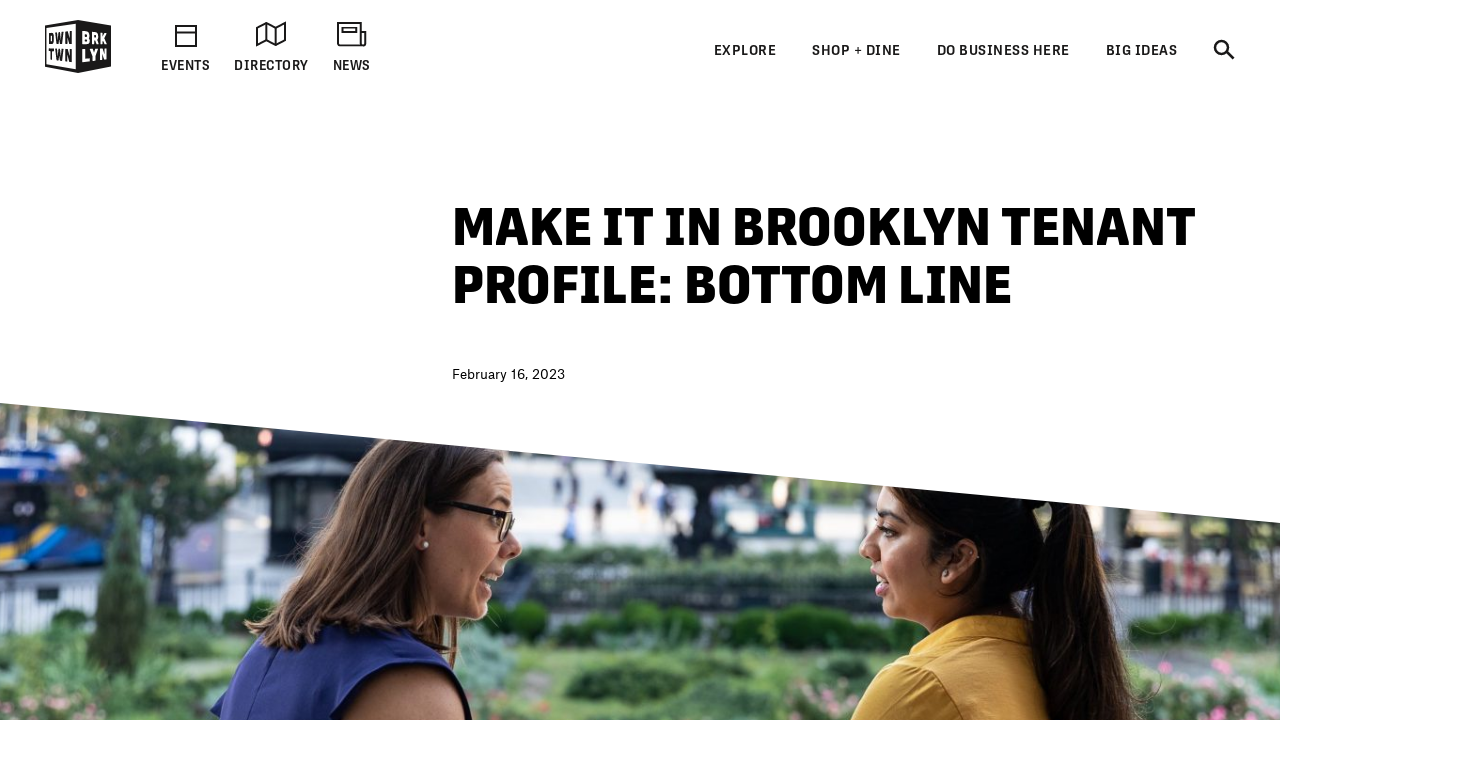

--- FILE ---
content_type: text/html; charset=UTF-8
request_url: https://www.downtownbrooklyn.com/news/2023/make-it-in-brooklyn-bottom-line/
body_size: 24000
content:
<!doctype html>
  <html class="no-js" lang="en-US">
	<head>
		<meta charset="utf-8">
		<meta http-equiv="X-UA-Compatible" content="IE=edge">
		<meta name="viewport" content="width=device-width, initial-scale=1">
		<link rel="stylesheet" href="https://use.typekit.net/gyz3fpi.css">
		<script src="https://kit.fontawesome.com/5055ed216a.js" crossorigin="anonymous"></script>
				<link rel="icon" type="image/png" href="https://www.downtownbrooklyn.com/wp-content/themes/downtownbrooklyn/assets/img/DTBK-fav_icon.png">
		<title>Make It in Brooklyn Tenant Profile: Bottom Line - Downtown Brooklyn</title>

<!-- The SEO Framework by Sybre Waaijer -->
<meta name="robots" content="max-snippet:-1,max-image-preview:large,max-video-preview:-1" />
<link rel="canonical" href="https://www.downtownbrooklyn.com/news/2023/make-it-in-brooklyn-bottom-line/" />
<meta name="description" content="Located on Court Street, Bottom Line support thousands of students city-wide." />
<meta property="og:type" content="article" />
<meta property="og:locale" content="en_US" />
<meta property="og:site_name" content="Downtown Brooklyn" />
<meta property="og:title" content="Make It in Brooklyn Tenant Profile: Bottom Line" />
<meta property="og:description" content="Located on Court Street, Bottom Line support thousands of students city-wide." />
<meta property="og:url" content="https://www.downtownbrooklyn.com/news/2023/make-it-in-brooklyn-bottom-line/" />
<meta property="og:image" content="https://www.downtownbrooklyn.com/wp-content/uploads/2023/05/GW_Bottom-Line_2019-0759-1-scaled.jpg" />
<meta property="og:image:width" content="2560" />
<meta property="og:image:height" content="1280" />
<meta property="article:published_time" content="2023-02-16T18:56:00+00:00" />
<meta property="article:modified_time" content="2025-02-12T19:36:23+00:00" />
<meta name="twitter:card" content="summary_large_image" />
<meta name="twitter:title" content="Make It in Brooklyn Tenant Profile: Bottom Line" />
<meta name="twitter:description" content="Located on Court Street, Bottom Line support thousands of students city-wide." />
<meta name="twitter:image" content="https://www.downtownbrooklyn.com/wp-content/uploads/2023/05/GW_Bottom-Line_2019-0759-1-scaled.jpg" />
<script type="application/ld+json">{"@context":"https://schema.org","@graph":[{"@type":"WebSite","@id":"https://www.downtownbrooklyn.com/#/schema/WebSite","url":"https://www.downtownbrooklyn.com/","name":"Downtown Brooklyn","inLanguage":"en-US","potentialAction":{"@type":"SearchAction","target":{"@type":"EntryPoint","urlTemplate":"https://www.downtownbrooklyn.com/search/{search_term_string}/"},"query-input":"required name=search_term_string"},"publisher":{"@type":"Organization","@id":"https://www.downtownbrooklyn.com/#/schema/Organization","name":"Downtown Brooklyn","url":"https://www.downtownbrooklyn.com/","logo":{"@type":"ImageObject","url":"https://www.downtownbrooklyn.com/wp-content/uploads/2025/01/cropped-downtown-brooklyn-logo-1x1-1.png","contentUrl":"https://www.downtownbrooklyn.com/wp-content/uploads/2025/01/cropped-downtown-brooklyn-logo-1x1-1.png","width":512,"height":512,"contentSize":"42253"}}},{"@type":"WebPage","@id":"https://www.downtownbrooklyn.com/news/2023/make-it-in-brooklyn-bottom-line/","url":"https://www.downtownbrooklyn.com/news/2023/make-it-in-brooklyn-bottom-line/","name":"Make It in Brooklyn Tenant Profile: Bottom Line - Downtown Brooklyn","description":"Located on Court Street, Bottom Line support thousands of students city-wide.","inLanguage":"en-US","isPartOf":{"@id":"https://www.downtownbrooklyn.com/#/schema/WebSite"},"breadcrumb":{"@type":"BreadcrumbList","@id":"https://www.downtownbrooklyn.com/#/schema/BreadcrumbList","itemListElement":[{"@type":"ListItem","position":1,"item":"https://www.downtownbrooklyn.com/","name":"Downtown Brooklyn"},{"@type":"ListItem","position":2,"item":"https://www.downtownbrooklyn.com/news/category/make-it-in-brooklyn-profiles/","name":"Category: Make It in Brooklyn Profiles"},{"@type":"ListItem","position":3,"name":"Make It in Brooklyn Tenant Profile: Bottom Line"}]},"potentialAction":{"@type":"ReadAction","target":"https://www.downtownbrooklyn.com/news/2023/make-it-in-brooklyn-bottom-line/"},"datePublished":"2023-02-16T18:56:00+00:00","dateModified":"2025-02-12T19:36:23+00:00","author":{"@type":"Person","@id":"https://www.downtownbrooklyn.com/#/schema/Person/ff855fe3ac4b73e2d9b8c334905cf1a9","name":"lgutierrez@downtownbrooklyn.com"}}]}</script>
<!-- / The SEO Framework by Sybre Waaijer | 10.72ms meta | 0.55ms boot -->

<link rel='dns-prefetch' href='//cdn.jsdelivr.net' />
<link rel='dns-prefetch' href='//cdnjs.cloudflare.com' />
<link rel="alternate" title="oEmbed (JSON)" type="application/json+oembed" href="https://www.downtownbrooklyn.com/wp-json/oembed/1.0/embed?url=https%3A%2F%2Fwww.downtownbrooklyn.com%2Fnews%2F2023%2Fmake-it-in-brooklyn-bottom-line%2F" />
<link rel="alternate" title="oEmbed (XML)" type="text/xml+oembed" href="https://www.downtownbrooklyn.com/wp-json/oembed/1.0/embed?url=https%3A%2F%2Fwww.downtownbrooklyn.com%2Fnews%2F2023%2Fmake-it-in-brooklyn-bottom-line%2F&#038;format=xml" />
<style id='wp-img-auto-sizes-contain-inline-css' type='text/css'>
img:is([sizes=auto i],[sizes^="auto," i]){contain-intrinsic-size:3000px 1500px}
/*# sourceURL=wp-img-auto-sizes-contain-inline-css */
</style>
<link rel='stylesheet' id='tribe-events-pro-mini-calendar-block-styles-css' href='https://www.downtownbrooklyn.com/wp-content/plugins/events-calendar-pro/build/css/tribe-events-pro-mini-calendar-block.css?ver=7.7.12' type='text/css' media='all' />
<link rel='stylesheet' id='sbi_styles-css' href='https://www.downtownbrooklyn.com/wp-content/plugins/instagram-feed-pro/css/sbi-styles.min.css?ver=6.9.0' type='text/css' media='all' />
<link rel='stylesheet' id='wp-block-library-css' href='https://www.downtownbrooklyn.com/wp-includes/css/dist/block-library/style.min.css?ver=6.9' type='text/css' media='all' />
<style id='global-styles-inline-css' type='text/css'>
:root{--wp--preset--aspect-ratio--square: 1;--wp--preset--aspect-ratio--4-3: 4/3;--wp--preset--aspect-ratio--3-4: 3/4;--wp--preset--aspect-ratio--3-2: 3/2;--wp--preset--aspect-ratio--2-3: 2/3;--wp--preset--aspect-ratio--16-9: 16/9;--wp--preset--aspect-ratio--9-16: 9/16;--wp--preset--color--black: #000000;--wp--preset--color--cyan-bluish-gray: #abb8c3;--wp--preset--color--white: #ffffff;--wp--preset--color--pale-pink: #f78da7;--wp--preset--color--vivid-red: #cf2e2e;--wp--preset--color--luminous-vivid-orange: #ff6900;--wp--preset--color--luminous-vivid-amber: #fcb900;--wp--preset--color--light-green-cyan: #7bdcb5;--wp--preset--color--vivid-green-cyan: #00d084;--wp--preset--color--pale-cyan-blue: #8ed1fc;--wp--preset--color--vivid-cyan-blue: #0693e3;--wp--preset--color--vivid-purple: #9b51e0;--wp--preset--color--dark: #1a1919;--wp--preset--color--light: #fff;--wp--preset--color--blue: #00b2d9;--wp--preset--gradient--vivid-cyan-blue-to-vivid-purple: linear-gradient(135deg,rgb(6,147,227) 0%,rgb(155,81,224) 100%);--wp--preset--gradient--light-green-cyan-to-vivid-green-cyan: linear-gradient(135deg,rgb(122,220,180) 0%,rgb(0,208,130) 100%);--wp--preset--gradient--luminous-vivid-amber-to-luminous-vivid-orange: linear-gradient(135deg,rgb(252,185,0) 0%,rgb(255,105,0) 100%);--wp--preset--gradient--luminous-vivid-orange-to-vivid-red: linear-gradient(135deg,rgb(255,105,0) 0%,rgb(207,46,46) 100%);--wp--preset--gradient--very-light-gray-to-cyan-bluish-gray: linear-gradient(135deg,rgb(238,238,238) 0%,rgb(169,184,195) 100%);--wp--preset--gradient--cool-to-warm-spectrum: linear-gradient(135deg,rgb(74,234,220) 0%,rgb(151,120,209) 20%,rgb(207,42,186) 40%,rgb(238,44,130) 60%,rgb(251,105,98) 80%,rgb(254,248,76) 100%);--wp--preset--gradient--blush-light-purple: linear-gradient(135deg,rgb(255,206,236) 0%,rgb(152,150,240) 100%);--wp--preset--gradient--blush-bordeaux: linear-gradient(135deg,rgb(254,205,165) 0%,rgb(254,45,45) 50%,rgb(107,0,62) 100%);--wp--preset--gradient--luminous-dusk: linear-gradient(135deg,rgb(255,203,112) 0%,rgb(199,81,192) 50%,rgb(65,88,208) 100%);--wp--preset--gradient--pale-ocean: linear-gradient(135deg,rgb(255,245,203) 0%,rgb(182,227,212) 50%,rgb(51,167,181) 100%);--wp--preset--gradient--electric-grass: linear-gradient(135deg,rgb(202,248,128) 0%,rgb(113,206,126) 100%);--wp--preset--gradient--midnight: linear-gradient(135deg,rgb(2,3,129) 0%,rgb(40,116,252) 100%);--wp--preset--font-size--small: 13px;--wp--preset--font-size--medium: 20px;--wp--preset--font-size--large: 36px;--wp--preset--font-size--x-large: 42px;--wp--preset--spacing--20: 0.44rem;--wp--preset--spacing--30: 0.67rem;--wp--preset--spacing--40: 1rem;--wp--preset--spacing--50: 1.5rem;--wp--preset--spacing--60: 2.25rem;--wp--preset--spacing--70: 3.38rem;--wp--preset--spacing--80: 5.06rem;--wp--preset--shadow--natural: 6px 6px 9px rgba(0, 0, 0, 0.2);--wp--preset--shadow--deep: 12px 12px 50px rgba(0, 0, 0, 0.4);--wp--preset--shadow--sharp: 6px 6px 0px rgba(0, 0, 0, 0.2);--wp--preset--shadow--outlined: 6px 6px 0px -3px rgb(255, 255, 255), 6px 6px rgb(0, 0, 0);--wp--preset--shadow--crisp: 6px 6px 0px rgb(0, 0, 0);}:where(.is-layout-flex){gap: 0.5em;}:where(.is-layout-grid){gap: 0.5em;}body .is-layout-flex{display: flex;}.is-layout-flex{flex-wrap: wrap;align-items: center;}.is-layout-flex > :is(*, div){margin: 0;}body .is-layout-grid{display: grid;}.is-layout-grid > :is(*, div){margin: 0;}:where(.wp-block-columns.is-layout-flex){gap: 2em;}:where(.wp-block-columns.is-layout-grid){gap: 2em;}:where(.wp-block-post-template.is-layout-flex){gap: 1.25em;}:where(.wp-block-post-template.is-layout-grid){gap: 1.25em;}.has-black-color{color: var(--wp--preset--color--black) !important;}.has-cyan-bluish-gray-color{color: var(--wp--preset--color--cyan-bluish-gray) !important;}.has-white-color{color: var(--wp--preset--color--white) !important;}.has-pale-pink-color{color: var(--wp--preset--color--pale-pink) !important;}.has-vivid-red-color{color: var(--wp--preset--color--vivid-red) !important;}.has-luminous-vivid-orange-color{color: var(--wp--preset--color--luminous-vivid-orange) !important;}.has-luminous-vivid-amber-color{color: var(--wp--preset--color--luminous-vivid-amber) !important;}.has-light-green-cyan-color{color: var(--wp--preset--color--light-green-cyan) !important;}.has-vivid-green-cyan-color{color: var(--wp--preset--color--vivid-green-cyan) !important;}.has-pale-cyan-blue-color{color: var(--wp--preset--color--pale-cyan-blue) !important;}.has-vivid-cyan-blue-color{color: var(--wp--preset--color--vivid-cyan-blue) !important;}.has-vivid-purple-color{color: var(--wp--preset--color--vivid-purple) !important;}.has-black-background-color{background-color: var(--wp--preset--color--black) !important;}.has-cyan-bluish-gray-background-color{background-color: var(--wp--preset--color--cyan-bluish-gray) !important;}.has-white-background-color{background-color: var(--wp--preset--color--white) !important;}.has-pale-pink-background-color{background-color: var(--wp--preset--color--pale-pink) !important;}.has-vivid-red-background-color{background-color: var(--wp--preset--color--vivid-red) !important;}.has-luminous-vivid-orange-background-color{background-color: var(--wp--preset--color--luminous-vivid-orange) !important;}.has-luminous-vivid-amber-background-color{background-color: var(--wp--preset--color--luminous-vivid-amber) !important;}.has-light-green-cyan-background-color{background-color: var(--wp--preset--color--light-green-cyan) !important;}.has-vivid-green-cyan-background-color{background-color: var(--wp--preset--color--vivid-green-cyan) !important;}.has-pale-cyan-blue-background-color{background-color: var(--wp--preset--color--pale-cyan-blue) !important;}.has-vivid-cyan-blue-background-color{background-color: var(--wp--preset--color--vivid-cyan-blue) !important;}.has-vivid-purple-background-color{background-color: var(--wp--preset--color--vivid-purple) !important;}.has-black-border-color{border-color: var(--wp--preset--color--black) !important;}.has-cyan-bluish-gray-border-color{border-color: var(--wp--preset--color--cyan-bluish-gray) !important;}.has-white-border-color{border-color: var(--wp--preset--color--white) !important;}.has-pale-pink-border-color{border-color: var(--wp--preset--color--pale-pink) !important;}.has-vivid-red-border-color{border-color: var(--wp--preset--color--vivid-red) !important;}.has-luminous-vivid-orange-border-color{border-color: var(--wp--preset--color--luminous-vivid-orange) !important;}.has-luminous-vivid-amber-border-color{border-color: var(--wp--preset--color--luminous-vivid-amber) !important;}.has-light-green-cyan-border-color{border-color: var(--wp--preset--color--light-green-cyan) !important;}.has-vivid-green-cyan-border-color{border-color: var(--wp--preset--color--vivid-green-cyan) !important;}.has-pale-cyan-blue-border-color{border-color: var(--wp--preset--color--pale-cyan-blue) !important;}.has-vivid-cyan-blue-border-color{border-color: var(--wp--preset--color--vivid-cyan-blue) !important;}.has-vivid-purple-border-color{border-color: var(--wp--preset--color--vivid-purple) !important;}.has-vivid-cyan-blue-to-vivid-purple-gradient-background{background: var(--wp--preset--gradient--vivid-cyan-blue-to-vivid-purple) !important;}.has-light-green-cyan-to-vivid-green-cyan-gradient-background{background: var(--wp--preset--gradient--light-green-cyan-to-vivid-green-cyan) !important;}.has-luminous-vivid-amber-to-luminous-vivid-orange-gradient-background{background: var(--wp--preset--gradient--luminous-vivid-amber-to-luminous-vivid-orange) !important;}.has-luminous-vivid-orange-to-vivid-red-gradient-background{background: var(--wp--preset--gradient--luminous-vivid-orange-to-vivid-red) !important;}.has-very-light-gray-to-cyan-bluish-gray-gradient-background{background: var(--wp--preset--gradient--very-light-gray-to-cyan-bluish-gray) !important;}.has-cool-to-warm-spectrum-gradient-background{background: var(--wp--preset--gradient--cool-to-warm-spectrum) !important;}.has-blush-light-purple-gradient-background{background: var(--wp--preset--gradient--blush-light-purple) !important;}.has-blush-bordeaux-gradient-background{background: var(--wp--preset--gradient--blush-bordeaux) !important;}.has-luminous-dusk-gradient-background{background: var(--wp--preset--gradient--luminous-dusk) !important;}.has-pale-ocean-gradient-background{background: var(--wp--preset--gradient--pale-ocean) !important;}.has-electric-grass-gradient-background{background: var(--wp--preset--gradient--electric-grass) !important;}.has-midnight-gradient-background{background: var(--wp--preset--gradient--midnight) !important;}.has-small-font-size{font-size: var(--wp--preset--font-size--small) !important;}.has-medium-font-size{font-size: var(--wp--preset--font-size--medium) !important;}.has-large-font-size{font-size: var(--wp--preset--font-size--large) !important;}.has-x-large-font-size{font-size: var(--wp--preset--font-size--x-large) !important;}
/*# sourceURL=global-styles-inline-css */
</style>

<style id='classic-theme-styles-inline-css' type='text/css'>
/*! This file is auto-generated */
.wp-block-button__link{color:#fff;background-color:#32373c;border-radius:9999px;box-shadow:none;text-decoration:none;padding:calc(.667em + 2px) calc(1.333em + 2px);font-size:1.125em}.wp-block-file__button{background:#32373c;color:#fff;text-decoration:none}
/*# sourceURL=/wp-includes/css/classic-themes.min.css */
</style>
<link rel='stylesheet' id='bb-tcs-editor-style-shared-css' href='https://www.downtownbrooklyn.com/wp-content/themes/downtownbrooklyn/editor-style-shared.css' type='text/css' media='all' />
<link rel='stylesheet' id='flickity-css' href='https://cdn.jsdelivr.net/npm/flickity@3/dist/flickity.min.css?ver=6.9' type='text/css' media='all' />
<link rel='stylesheet' id='flickity-fade-css' href='https://cdn.jsdelivr.net/npm/flickity-fade@2/flickity-fade.css?ver=6.9' type='text/css' media='all' />
<link rel='stylesheet' id='autocompletejs-css' href='https://cdn.jsdelivr.net/npm/@tarekraafat/autocomplete.js@10.2.7/dist/css/autoComplete.min.css?ver=6.9' type='text/css' media='all' />
<link rel='stylesheet' id='jquery-twentytwenty-css' href='https://www.downtownbrooklyn.com/wp-content/themes/downtownbrooklyn/assets/css/twentytwenty.css?ver=1.47' type='text/css' media='all' />
<link rel='stylesheet' id='app-css' href='https://www.downtownbrooklyn.com/wp-content/themes/downtownbrooklyn/assets/css/app.css?ver=1.47' type='text/css' media='all' />
<style id='block-visibility-screen-size-styles-inline-css' type='text/css'>
/* Large screens (desktops, 992px and up) */
@media ( min-width: 992px ) {
	.block-visibility-hide-large-screen {
		display: none !important;
	}
}

/* Medium screens (tablets, between 768px and 992px) */
@media ( min-width: 768px ) and ( max-width: 991.98px ) {
	.block-visibility-hide-medium-screen {
		display: none !important;
	}
}

/* Small screens (mobile devices, less than 768px) */
@media ( max-width: 767.98px ) {
	.block-visibility-hide-small-screen {
		display: none !important;
	}
}
/*# sourceURL=block-visibility-screen-size-styles-inline-css */
</style>
<script type="text/javascript" src="https://www.downtownbrooklyn.com/wp-includes/js/jquery/jquery.min.js?ver=3.7.1" id="jquery-core-js"></script>
<script type="text/javascript" src="https://www.downtownbrooklyn.com/wp-includes/js/jquery/jquery-migrate.min.js?ver=3.4.1" id="jquery-migrate-js"></script>
<script type="text/javascript" src="https://cdn.jsdelivr.net/npm/scrollreveal@4.0.5/dist/scrollreveal.min.js?ver=6.9" id="scrollreveal-js"></script>
<script type="text/javascript" src="https://cdn.jsdelivr.net/npm/@tarekraafat/autocomplete.js@10.2.7/dist/autoComplete.min.js?ver=6.9" id="autocompletejs-js"></script>
<link rel="https://api.w.org/" href="https://www.downtownbrooklyn.com/wp-json/" /><link rel="alternate" title="JSON" type="application/json" href="https://www.downtownbrooklyn.com/wp-json/wp/v2/posts/6425" /><link rel="EditURI" type="application/rsd+xml" title="RSD" href="https://www.downtownbrooklyn.com/xmlrpc.php?rsd" />
<meta name="et-api-version" content="v1"><meta name="et-api-origin" content="https://www.downtownbrooklyn.com"><link rel="https://theeventscalendar.com/" href="https://www.downtownbrooklyn.com/wp-json/tribe/tickets/v1/" /><meta name="tec-api-version" content="v1"><meta name="tec-api-origin" content="https://www.downtownbrooklyn.com"><link rel="alternate" href="https://www.downtownbrooklyn.com/wp-json/tribe/events/v1/" /><link rel="icon" href="https://www.downtownbrooklyn.com/wp-content/uploads/2025/01/cropped-downtown-brooklyn-logo-1x1-1-150x150.png" sizes="32x32" />
<link rel="icon" href="https://www.downtownbrooklyn.com/wp-content/uploads/2025/01/cropped-downtown-brooklyn-logo-1x1-1-300x300.png" sizes="192x192" />
<link rel="apple-touch-icon" href="https://www.downtownbrooklyn.com/wp-content/uploads/2025/01/cropped-downtown-brooklyn-logo-1x1-1-300x300.png" />
<meta name="msapplication-TileImage" content="https://www.downtownbrooklyn.com/wp-content/uploads/2025/01/cropped-downtown-brooklyn-logo-1x1-1-300x300.png" />
	</head>
	<body class="wp-singular post-template-default single single-post postid-6425 single-format-standard wp-theme-downtownbrooklyn tribe-no-js tec-no-tickets-on-recurring tec-no-rsvp-on-recurring not-home post-type-post has-block-reduced-margin-top-mobile page-make-it-in-brooklyn-bottom-line page-news page-2023 tribe-theme-downtownbrooklyn">
    
    <header id="header">
  <div class="logo-menu">
    <div class="grid-container">
      <div class="grid-x grid-margin-x align-middle align-justify">
        <div class="cell shrink">
          <div class="grid-x grid-margin-x align-middle">
            <div class="cell shrink">
              <a href="/" aria-label="Logo">
                <svg width="66px" height="53px" viewBox="0 0 66 53" version="1.1" xmlns="http://www.w3.org/2000/svg" xmlns:xlink="http://www.w3.org/1999/xlink">
                  <g stroke="none" stroke-width="1" fill="none" fill-rule="evenodd">
                      <g transform="translate(-45.000000, -21.000000)">
                          <g transform="translate(45.000000, 21.000000)">
                              <polyline class="svg-white" fill="#FFFFFE" points="1.42677051 44.3485335 30.7430524 49.2992442 30.7430524 3.64546996 1.42677051 7.88580353 1.42677051 44.3485335"></polyline>
                              <path d="M6.40567571,21.3462141 C6.85342896,21.3338598 7.07838413,21.1982704 7.07838413,20.2290689 C7.07838413,20.2130082 7.07838413,16.6920087 7.07838413,16.675948 C7.07838413,15.6743163 6.85342896,15.5943216 6.40567571,15.6276785 L5.90615195,15.6653594 C5.73111833,15.6783315 5.63035074,15.8454245 5.63035074,16.1644765 L5.63035074,20.8887931 C5.63035074,21.1924021 5.73111833,21.3650546 5.90615195,21.3601128 L6.40567571,21.3462141 Z M6.37763335,12.867709 C8.14923241,12.6947476 8.74520955,13.8807685 8.74520955,16.5663028 L8.74520955,20.1515452 C8.74520955,22.8370795 8.14923241,24.1003153 6.37763335,24.1092722 L4.34163492,24.1191594 C4.17122367,24.1200823 4.07292134,23.9474298 4.07292134,23.6478359 L4.07292134,13.5808659 C4.07292134,13.2661379 4.16228709,13.0999714 4.34163492,13.0663057 L6.37763335,12.867709 L6.37763335,12.867709 Z" fill="#1A1919"></path>
                              <path d="M10.2487113,13.0366552 C10.2092671,12.6922768 10.3081858,12.4837965 10.5165004,12.4634118 L11.7096874,12.3469717 C11.8921168,12.3290579 12.0243165,12.467427 12.0443467,12.7512689 L12.6273812,19.738291 C12.6477196,19.9066195 12.7299978,19.903222 12.7503362,19.7336581 L13.443383,12.6193859 C13.4751233,12.3275136 13.599619,12.1622737 13.7879034,12.144051 L14.6935791,12.0554082 C14.8846369,12.0368767 15.0125224,12.179261 15.0442627,12.4686624 L15.7628866,19.6162915 C15.7844576,19.7886351 15.8704337,19.7852377 15.8920047,19.6110409 L16.5107855,12.3306022 C16.5326647,12.0325526 16.6747255,11.8620621 16.8716383,11.8429128 L18.1896291,11.7141184 C18.4250616,11.6912628 18.5372311,11.8923304 18.49224,12.2672859 L17.1243277,23.601507 C17.0913548,23.8986299 16.9594632,24.0567661 16.7622423,24.0580015 L15.2365531,24.065723 C15.0442627,24.0663407 14.9271627,23.9119109 14.8846369,23.6203474 L14.3022187,19.4164593 C14.2809558,19.2462777 14.1968288,19.2496751 14.175874,19.4217099 L13.599619,23.6311575 C13.5580177,23.9202501 13.443383,24.0743711 13.2569476,24.0752976 L11.8107631,24.0824057 C11.6286419,24.083328 11.5075359,23.9329134 11.4773364,23.6487625 L10.2487113,13.0366552" fill="#1A1919"></path>
                              <path d="M22.4357351,11.2993199 C22.6385029,11.2798618 22.7700863,11.3944487 22.853597,11.6782907 L24.5031656,17.6692405 C24.5518545,17.8329361 24.650465,17.79124 24.650465,17.6062331 L24.650465,11.6372123 C24.650465,11.2678162 24.7857463,11.0701461 25.0202544,11.0469816 L26.4186744,10.9104657 C26.6713637,10.8857569 26.7980166,11.0608803 26.7980166,11.4361447 L26.7980166,23.445224 C26.7980166,23.8022657 26.6713637,24.0088928 26.4186744,24.0101283 L24.5891416,24.0190852 C24.3802107,24.0203206 24.2458539,23.891835 24.160186,23.5978007 L22.5192459,17.5512561 C22.4714814,17.3900314 22.3759525,17.4314186 22.3759525,17.6133369 L22.3759525,23.4847581 C22.3759525,23.830372 22.2573117,24.0308219 22.0200303,24.0317484 L20.70697,24.0382435 C20.486329,24.0397788 20.359368,23.8430352 20.359368,23.5023631 L20.359368,12.0393475 C20.359368,11.6810704 20.486329,11.4898863 20.70697,11.4682661 L22.4357351,11.2993199" fill="#1A1919"></path>
                              <path d="M5.52465262,31.6256796 C5.52465262,31.3066277 5.43312976,31.1429321 5.25070036,31.1333574 L3.98786979,31.0650994 C3.81869117,31.0561425 3.72100515,30.8785482 3.72100515,30.5795721 L3.72100515,28.8206167 C3.72100515,28.5065064 3.81869117,28.3523855 3.98786979,28.357945 L8.73997087,28.5034179 C8.93349395,28.5092862 9.03025549,28.6766881 9.03025549,29.004697 L9.03025549,30.8427205 C9.03025549,31.154051 8.93349395,31.330101 8.73997087,31.3195998 L7.40318243,31.2479443 C7.22414276,31.2389874 7.12060175,31.3943438 7.12060175,31.7174109 L7.12060175,39.2792207 C7.12060175,39.5865361 7.02661363,39.7527025 6.8392537,39.7295381 L5.80014567,39.6013613 C5.62542022,39.5797411 5.52465262,39.3916456 5.52465262,39.0889632 L5.52465262,31.6256796" fill="#1A1919"></path>
                              <path d="M10.2437808,29.0964283 C10.2043366,28.7471081 10.3035634,28.5512911 10.5112618,28.558086 L11.7044487,28.5948403 C11.8868781,28.6000909 12.0190778,28.7554473 12.0394162,29.0417602 L12.6221425,36.1035262 C12.642481,36.2740167 12.7250672,36.2817382 12.7457138,36.1143363 L13.4384525,29.0899422 C13.4698846,28.8014674 13.5946885,28.6529059 13.7826647,28.6584654 L14.6883404,28.6865716 C14.8793983,28.6921311 15.0072837,28.8502672 15.039024,29.1443015 L15.7573398,36.3839708 C15.7789108,36.5584764 15.865195,36.5661979 15.8870742,36.3953986 L16.5055468,29.1943368 C16.5271179,28.899067 16.6688705,28.7467992 16.8660914,28.7529764 L18.1837741,28.7937459 C18.4192066,28.8008497 18.5313761,29.0161248 18.486385,29.3855209 L17.1187808,40.543692 C17.0858079,40.8367997 16.9539164,40.9779486 16.7566954,40.9535487 L15.2313144,40.7654532 C15.039024,40.7410533 14.921924,40.5721071 14.8793983,40.2743664 L14.2972882,35.9966608 C14.2760253,35.8230817 14.1915901,35.8162868 14.1706354,35.985233 L13.5946885,40.1205543 C13.552779,40.405014 13.4384525,40.5440008 13.2514007,40.5208364 L11.8058326,40.3423155 C11.6237113,40.3200776 11.5026053,40.1545289 11.4720977,39.8663629 L10.2437808,29.0964283" fill="#1A1919"></path>
                              <path d="M22.4178619,28.9237758 C22.6206298,28.9296441 22.751905,29.0612183 22.8357239,29.3561792 L24.4846762,35.5577713 C24.5336732,35.7282618 24.6319756,35.6986113 24.6319756,35.5136044 L24.6319756,29.5452013 C24.6319756,29.1761141 24.767565,28.9960489 25.0020731,29.0028438 L26.3998767,29.0457753 C26.6525661,29.0534968 26.779219,29.2449898 26.779219,29.6199453 L26.779219,41.6271715 C26.779219,41.9842132 26.6525661,42.1747796 26.3998767,42.1435848 L24.5706522,41.9178084 C24.3620294,41.892173 24.2273644,41.7460824 24.1420047,41.4415469 L22.5013727,35.1849778 C22.4536082,35.0175759 22.3583875,35.0472264 22.3583875,35.2288358 L22.3583875,41.0993304 C22.3583875,41.4452532 22.2394386,41.6299512 22.0024653,41.6006096 L20.6897131,41.4387671 C20.4693803,41.4115875 20.3424193,41.1990921 20.3424193,40.8584199 L20.3424193,29.3972576 C20.3424193,29.0389804 20.4693803,28.8635482 20.6897131,28.8706519 L22.4178619,28.9237758" fill="#1A1919"></path>
                              <path d="M30.7430524,49.2992442 L1.42677051,44.3485335 L1.42677051,7.88580353 L30.7430524,3.64546996 L30.7430524,49.2992442 Z M33.0434502,0 L0,5.51993893 L0,46.6801147 L33.0434502,53 L66,46.6121656 L66,5.50511367 L33.0434502,0 L33.0434502,0 Z" fill="#1A1919"></path>
                              <path d="M41.0158001,16.9159319 C41.7005267,16.9539216 42.041041,16.8624992 42.041041,15.7218807 C42.041041,14.5809533 41.7005267,14.4456728 41.0158001,14.3950198 L40.2361609,14.3375719 C39.9603597,14.3171872 39.7998095,14.4923106 39.7998095,14.8660307 L39.7998095,16.2870937 C39.7998095,16.6611227 39.9603597,16.8569397 40.2361609,16.8720738 L41.0158001,16.9159319 Z M41.1301266,21.5522235 C41.8142369,21.5676665 42.1547512,21.4833478 42.1547512,20.6191586 C42.1547512,19.7552783 41.8428956,19.6153649 41.1590935,19.5900384 L40.2219857,19.555755 C39.9455681,19.5458715 39.7853261,19.7268632 39.7853261,20.1005833 L39.7853261,20.9607573 C39.7853261,21.3347863 39.9455681,21.5253527 40.2219857,21.5318388 L41.1301266,21.5522235 Z M40.7856062,11.1850419 C43.4416181,11.4407776 44.4320372,12.9106405 44.4320372,15.8763105 C44.4320372,16.4912499 44.2952152,17.6775797 43.7315946,18.466716 C44.2952152,18.8361121 44.7044487,19.7562049 44.7044487,20.8748944 C44.7044487,23.1128911 43.9522355,24.1926643 41.3165621,24.182848 L37.6947837,24.169191 C37.4088133,24.1679555 37.2427163,23.957931 37.2427163,23.5962564 L37.2427163,11.4327473 C37.2427163,11.0519234 37.3937136,10.8764911 37.6947837,10.8863746 L40.7856062,11.1850419 L40.7856062,11.1850419 Z" fill="#FFFFFE"></path>
                              <path d="M49.5708763,15.0254022 C49.3422232,15.0087238 49.1770506,15.2233813 49.1770506,15.5374915 L49.1770506,16.8291424 C49.1770506,17.1432526 49.3422232,17.3795302 49.5708763,17.3918846 L50.2124608,17.4277123 C50.8112113,17.4610691 51.1082754,17.3745884 51.1082754,16.3084051 C51.1082754,15.2419128 50.8112113,15.1168247 50.2124608,15.0726578 L49.5708763,15.0254022 Z M53.5217671,23.3173562 C53.6881723,23.7571722 53.4974227,24.228492 53.1273252,24.227259 L51.7483191,24.222006 C51.6256723,24.2213882 51.5150437,24.1355253 51.4657385,23.9810955 L50.1751737,20.4919085 C50.1499048,20.4390935 50.1126177,20.4032658 50.0747143,20.4017215 L49.5708763,20.385043 C49.3422232,20.3779393 49.1770506,20.5990827 49.1770506,20.913193 L49.1770506,23.6710004 C49.1770506,23.9857284 49.0118781,24.2118136 48.7816842,24.210887 L47.33211,24.2053275 C47.0960612,24.204401 46.9253418,23.9730651 46.9253418,23.6533954 L46.9253418,12.3272047 C46.9253418,12.0078439 47.0960612,11.7934953 47.33211,11.8160421 L50.1372703,12.0869119 C52.3325863,12.2987896 53.1997423,13.6682731 53.1997423,16.4436856 C53.1997423,18.0170164 52.9239411,19.1051288 52.2835892,19.7247012 C52.2355166,19.7741187 52.2234984,19.8587463 52.2475347,19.9449181 L53.5217671,23.3173562 L53.5217671,23.3173562 Z" fill="#FFFFFE"></path>
                              <path d="M61.6330961,23.6904586 C61.7788548,24.0073485 61.6851748,24.259378 61.4343344,24.2587614 L59.8426995,24.2525831 C59.6707474,24.2519653 59.5524148,24.1549834 59.455037,23.929207 L58.0979101,20.8285654 C58.0538436,20.7297304 57.9875896,20.7272595 57.9432149,20.8236237 L57.4868333,21.7251849 C57.4532441,21.7900454 57.4427667,21.8549059 57.4427667,21.9367537 L57.4427667,23.7525394 C57.4427667,24.063561 57.3305973,24.2433173 57.1056421,24.2423907 L55.8110713,24.2374489 C55.5922792,24.2362135 55.4656264,24.0533686 55.4656264,23.7374052 L55.4656264,13.0996626 C55.4656264,12.7673296 55.5922792,12.6132087 55.8110713,12.6342112 L57.1056421,12.7592993 C57.3305973,12.7809195 57.4427667,12.9551163 57.4427667,13.2821986 L57.4427667,16.5706269 C57.4427667,16.7346313 57.5204225,16.7720033 57.5765072,16.645062 L59.3031152,13.2772569 C59.4004931,13.0774247 59.5197501,12.9918706 59.6923185,13.0088579 L61.2663884,13.1608168 C61.5286307,13.1858344 61.6121414,13.4468208 61.4660746,13.7655639 L59.3142089,18.0475935 C59.2815442,18.1263527 59.2710668,18.1905955 59.3142089,18.273061 L61.6330961,23.6904586" fill="#FFFFFE"></path>
                              <path d="M39.6728485,28.9932692 C40.0081242,28.9846211 40.1745294,29.1643774 40.1745294,29.5343912 L40.1745294,38.1858577 C40.1745294,38.5367222 40.3578832,38.7223469 40.6728205,38.6920786 L44.2668646,38.3446116 C44.5802611,38.3146522 44.7358808,38.4786566 44.7358808,38.8369338 L44.7358808,40.8401972 C44.7358808,41.1972389 44.5802611,41.3949091 44.2668646,41.4322811 L37.7690498,42.2062833 C37.4405536,42.2455084 37.2504202,42.0608104 37.2504202,41.7025332 L37.2504202,29.6255048 C37.2504202,29.2477695 37.4405536,29.0541145 37.7690498,29.0454665 L39.6728485,28.9932692" fill="#FFFFFE"></path>
                              <path d="M47.3527566,28.7854067 C47.6020563,28.7786118 47.7619901,28.8965961 47.8488906,29.1736432 L48.9188144,32.3660161 C48.9767481,32.5195193 49.0621078,32.5142687 49.119117,32.355206 L50.1690105,29.1041498 C50.2534458,28.826485 50.4075247,28.7017057 50.6463469,28.6955285 L52.6120854,28.6424047 C52.9230166,28.6337566 53.0582978,28.8654013 52.9230166,29.2221342 L50.4642257,36.1544881 C50.4364915,36.2255258 50.4364915,36.2940926 50.4364915,36.3623506 L50.4364915,40.185106 C50.4364915,40.5103351 50.2962797,40.7144913 50.0140072,40.7484659 L48.0103653,40.9875232 C47.732407,41.0205712 47.5715486,40.8466833 47.5715486,40.5143503 L47.5715486,36.6088206 C47.5715486,36.5380917 47.5715486,36.4679806 47.5438144,36.4003403 L44.8548297,29.4781788 C44.7022916,29.1069295 44.8548297,28.8527381 45.2042806,28.8437811 L47.3527566,28.7854067" fill="#FFFFFE"></path>
                              <path d="M57.2837573,28.5154634 C57.4985433,28.5105216 57.6365979,28.6192402 57.7234984,28.8762114 L59.4026502,34.1410323 C59.4507228,34.2809457 59.5487169,34.2411028 59.5487169,34.0820401 L59.5487169,28.9324238 C59.5487169,28.6139896 59.6818411,28.4512206 59.9117268,28.4453522 L61.2494397,28.408598 C61.4848723,28.401803 61.6025885,28.5553063 61.6025885,28.8687988 L61.6025885,38.8990146 C61.6025885,39.1970641 61.4848723,39.3833064 61.2494397,39.4114127 L59.4877017,39.6205106 C59.2806197,39.6452194 59.1462629,39.5494729 59.0609032,39.3039295 L57.3721986,34.0959388 C57.3216607,33.9535545 57.2215094,33.9930885 57.2215094,34.1558576 L57.2215094,39.4033823 C57.2215094,39.7119331 57.0954729,39.905588 56.8415509,39.936474 L55.4039948,40.1069645 C55.1568523,40.1363062 55.0126345,39.9723017 55.0126345,39.6581915 L55.0126345,29.0732638 C55.0126345,28.7424752 55.1568523,28.5738378 55.4039948,28.5667341 L57.2837573,28.5154634" fill="#FFFFFE"></path>
                          </g>
                      </g>
                  </g>
                </svg>
              </a>
            </div>
            <div class="cell shrink show-for-medium">
              <a href="/events" class="icon-link">
                <svg width="22px" height="22px" viewBox="0 0 22 22" version="1.1" xmlns="http://www.w3.org/2000/svg" xmlns:xlink="http://www.w3.org/1999/xlink">
                    <g stroke="none" stroke-width="1" fill="none" fill-rule="evenodd">
                        <g transform="translate(-173.000000, -28.000000)" stroke="#1A1919" stroke-width="2" class="icon-stroke">
                            <g id="Group-5" transform="translate(173.000000, 28.000000)">
                                <rect id="Rectangle" x="1" y="1" width="20" height="20"></rect>
                                <line x1="0" y1="7.5" x2="22" y2="7.5" id="Path-2"></line>
                            </g>
                        </g>
                    </g>
                </svg>
                <span class="title">Events</span>
              </a>
              <a href="/directory" class="icon-link">
                <svg width="30px" height="26px" viewBox="0 0 30 26" version="1.1" xmlns="http://www.w3.org/2000/svg" xmlns:xlink="http://www.w3.org/1999/xlink">
                    <g stroke="none" stroke-width="1" fill="none" fill-rule="evenodd">
                        <g transform="translate(-254.000000, -26.000000)" stroke="#1A1919" stroke-width="2" class="icon-stroke">
                            <g id="Group-2" transform="translate(255.000000, 28.000000)">
                                <polygon points="9.33314095 17.1726359 18.6662819 21.9996446 28 17.1726359 28 0 18.6662819 4.82760106 9.33314095 0 0 4.82760106 0 21.9996446"></polygon>
                                <line x1="18.6665128" y1="4.82736412" x2="18.6665128" y2="22"></line>
                                <line x1="9.33314095" y1="0.000118468738" x2="9.33314095" y2="17.1727543" id="Stroke-5"></line>
                            </g>
                        </g>
                    </g>
                </svg>
                <span class="title">Directory</span>
              </a>
              <a href="/news" class="icon-link">
                <svg width="30px" height="25px" viewBox="0 0 30 25" version="1.1" xmlns="http://www.w3.org/2000/svg" xmlns:xlink="http://www.w3.org/1999/xlink">
                    <defs>
                        <polygon id="path-1" points="0 24.549 29.274 24.549 29.274 0 0 0"></polygon>
                    </defs>
                    <g stroke="none" stroke-width="1" fill="none" fill-rule="evenodd">
                        <g transform="translate(-337.000000, -28.000000)">
                            <g id="Group-8" transform="translate(337.000000, 28.000000)">
                                <path d="M26.0193,23.549 C27.2643,23.549 28.2743,22.539 28.2743,21.294 L28.2743,10.02 L23.7643,10.02" stroke="#1A1919" stroke-width="2" class="icon-stroke"></path>
                                <mask id="mask-2" fill="white">
                                    <use xlink:href="#path-1"></use>
                                </mask>
                                <g id="Clip-4"></g>
                                <polygon stroke="#1A1919" stroke-width="2" mask="url(#mask-2)" points="5.51 10.02 19.255 10.02 19.255 5.51 5.51 5.51" class="icon-stroke"></polygon>
                                <path d="M3.2549,23.549 C2.0099,23.549 0.9999,22.539 0.9999,21.294 L0.9999,1 L23.7649,1 L23.7649,21.294 C23.7649,22.539 24.7739,23.549 26.0189,23.549 L3.2549,23.549 Z" id="Stroke-7" stroke="#1A1919" stroke-width="2" mask="url(#mask-2)" class="icon-stroke"></path>
                            </g>
                        </g>
                    </g>
                </svg>
                <span class="title">News</span>
              </a>
            </div>
          </div>
        </div>
        <div class="cell shrink">
          <ul class="nav">
                        <li class="show-for-large" data-total-children="3">
              <a href="https://www.downtownbrooklyn.com/arts-culture/">
                Explore              </a>
            </li>
                        <li class="show-for-large" data-total-children="0">
              <a href="https://www.downtownbrooklyn.com/discover/">
                Shop + Dine              </a>
            </li>
                        <li class="show-for-large" data-total-children="4">
              <a href="https://www.downtownbrooklyn.com/do-business/">
                Do Business Here              </a>
            </li>
                        <li class="show-for-large" data-total-children="3">
              <a href="https://www.downtownbrooklyn.com/big-ideas/">
                Big Ideas              </a>
            </li>
                        <li class="toggle-search">
              <a href="#" aria-label="Search">
                <svg width="22px" height="21px" viewBox="0 0 22 21" version="1.1" xmlns="http://www.w3.org/2000/svg" xmlns:xlink="http://www.w3.org/1999/xlink" class="fa-magnifying-glass">
                    <g stroke="none" stroke-width="1" fill="none" fill-rule="evenodd">
                        <g id="Group-3" transform="translate(2.000000, 2.000000)" stroke="#1A1919" stroke-width="2.5" class="icon-stroke">
                            <path d="M12.9756098,6.48780488 C12.9756098,10.0715324 10.0716246,12.9756098 6.4884505,12.9756098 C2.90527634,12.9756098 0,10.0715324 0,6.48780488 C0,2.90407739 2.90527634,0 6.4884505,0 C10.0716246,0 12.9756098,2.90407739 12.9756098,6.48780488 Z" id="Stroke-1"></path>
                            <line x1="18.5696864" y1="17.5696864" x2="11.1219512" y2="10.1219512"></line>
                        </g>
                    </g>
                </svg>
                <svg width="18px" height="18px" viewBox="0 0 18 18" version="1.1" xmlns="http://www.w3.org/2000/svg" xmlns:xlink="http://www.w3.org/1999/xlink" class="fa-xmark">
                  <g stroke="none" stroke-width="1" fill="none" fill-rule="evenodd">
                      <g id="Group-24" transform="translate(1.789733, 1.302133)" stroke="#1A1919" stroke-width="2.5" class="icon-stroke">
                          <line x1="0" y1="0" x2="15.1652965" y2="15.1652965" id="Path-36"></line>
                          <line x1="0" y1="0" x2="15.1652965" y2="15.1652965" id="Path-36-Copy" transform="translate(7.582648, 7.582648) scale(-1, 1) translate(-7.582648, -7.582648) "></line>
                      </g>
                  </g>
                </svg>
              </a>
            </li>
            <li class="toggle-mobile-menu hide-for-large">
              <div class="icon-bars">
                <svg width="29px" height="19px" viewBox="0 0 29 19" version="1.1" xmlns="http://www.w3.org/2000/svg" xmlns:xlink="http://www.w3.org/1999/xlink">
                  <g stroke="none" stroke-width="1" fill="none" fill-rule="evenodd">
                      <g transform="translate(-331.000000, -40.000000)" stroke="#19191E" stroke-width="2.5" class="icon-stroke">
                          <g transform="translate(331.750000, 40.896447)">
                              <line x1="0" y1="8.5" x2="28" y2="8.5"></line>
                              <line x1="0" y1="16.5" x2="28" y2="16.5" id="Path-Copy-2"></line>
                              <line x1="0" y1="0.5" x2="28" y2="0.5" id="Path-Copy"></line>
                          </g>
                      </g>
                  </g>
                </svg>
              </div>
              <div class="icon-close">
                <svg width="23px" height="23px" viewBox="0 0 23 23" version="1.1" xmlns="http://www.w3.org/2000/svg" xmlns:xlink="http://www.w3.org/1999/xlink">
                  <g stroke="none" stroke-width="1" fill="none" fill-rule="evenodd">
                      <g id="Header/Nav-X" transform="translate(-351.000000, -17.000000)" stroke="#FFFFFF" stroke-width="2.5">
                          <g transform="translate(352.600505, 18.600505)">
                              <line x1="0.5" y1="0" x2="20.2989899" y2="19.7989899"></line>
                              <line x1="19.7989899" y1="0.5" x2="0" y2="20.2989899"></line>
                          </g>
                      </g>
                  </g>
                </svg>
              </div>
            </li>
          </ul>
        </div>
      </div>
    </div>
  </div>

  <div class="mega-menus">
        <div class="mega-menu">
      <div class="grid-container">
        <div class="grid-x grid-margin-x">
          <div class="cell">
            <div class="links">
                            <a href="https://www.downtownbrooklyn.com/events/?category%5B%5D=11&order=recent">
                Downtown Brooklyn Presents              </a>
                            <a href="https://www.downtownbrooklyn.com/the-brooklyn-cultural-district/">
                The Brooklyn Cultural District              </a>
                            <a href="https://www.downtownbrooklyn.com/arts-culture/parks-and-plazas/">
                Explore our Parks and Plazas              </a>
                          </div>
          </div>
        </div>
      </div>
    </div>
        <div class="mega-menu">
      <div class="grid-container">
        <div class="grid-x grid-margin-x">
          <div class="cell">
            <div class="links">
                          </div>
          </div>
        </div>
      </div>
    </div>
        <div class="mega-menu">
      <div class="grid-container">
        <div class="grid-x grid-margin-x">
          <div class="cell">
            <div class="links">
                            <a href="https://www.downtownbrooklyn.com/do-business/why-downtown-brooklyn/">
                Why Downtown Brooklyn              </a>
                            <a href="https://www.downtownbrooklyn.com/do-business/real-estate-resources/">
                Business Resources              </a>
                            <a href="https://www.downtownbrooklyn.com/do-business/miib-tenant-profiles/">
                Make It in Brooklyn Tenant Profiles              </a>
                            <a href="https://www.downtownbrooklyn.com/do-business/small-biz-spotlights/">
                Small Business Spotlights              </a>
                          </div>
          </div>
        </div>
      </div>
    </div>
        <div class="mega-menu">
      <div class="grid-container">
        <div class="grid-x grid-margin-x">
          <div class="cell">
            <div class="links">
                            <a href="https://www.downtownbrooklyn.com/make-it-in-brooklyn/">
                Make It in Brooklyn              </a>
                            <a href="https://www.downtownbrooklyn.com/dtbk20/">
                Downtown Brooklyn: 20 Years of Growth              </a>
                            <a href="https://www.downtownbrooklyn.com/big-ideas/creating-a-downtown-for-people/">
                Creating a Downtown for People              </a>
                          </div>
          </div>
        </div>
      </div>
    </div>
      </div>

  <div class="mobile-menus hide-for-large">
        <div class="mobile-menu">
      <div class="grid-container">
        <div class="grid-x grid-margin-x">
          <div class="cell">
            <div class="mobile-menu-content">
              <div class="trigger" data-total-children="3">
                <a href="https://www.downtownbrooklyn.com/arts-culture/">
                  Explore                </a>
              </div>
              <div class="links">
                                <a href="https://www.downtownbrooklyn.com/events/?category%5B%5D=11&order=recent">
                  Downtown Brooklyn Presents                </a>
                                <a href="https://www.downtownbrooklyn.com/the-brooklyn-cultural-district/">
                  The Brooklyn Cultural District                </a>
                                <a href="https://www.downtownbrooklyn.com/arts-culture/parks-and-plazas/">
                  Explore our Parks and Plazas                </a>
                              </div>
            </div>
          </div>
        </div>
      </div>
    </div>
        <div class="mobile-menu">
      <div class="grid-container">
        <div class="grid-x grid-margin-x">
          <div class="cell">
            <div class="mobile-menu-content">
              <div class="trigger" data-total-children="0">
                <a href="https://www.downtownbrooklyn.com/discover/">
                  Shop + Dine                </a>
              </div>
              <div class="links">
                              </div>
            </div>
          </div>
        </div>
      </div>
    </div>
        <div class="mobile-menu">
      <div class="grid-container">
        <div class="grid-x grid-margin-x">
          <div class="cell">
            <div class="mobile-menu-content">
              <div class="trigger" data-total-children="4">
                <a href="https://www.downtownbrooklyn.com/do-business/">
                  Do Business Here                </a>
              </div>
              <div class="links">
                                <a href="https://www.downtownbrooklyn.com/do-business/why-downtown-brooklyn/">
                  Why Downtown Brooklyn                </a>
                                <a href="https://www.downtownbrooklyn.com/do-business/real-estate-resources/">
                  Business Resources                </a>
                                <a href="https://www.downtownbrooklyn.com/do-business/miib-tenant-profiles/">
                  Make It in Brooklyn Tenant Profiles                </a>
                                <a href="https://www.downtownbrooklyn.com/do-business/small-biz-spotlights/">
                  Small Business Spotlights                </a>
                              </div>
            </div>
          </div>
        </div>
      </div>
    </div>
        <div class="mobile-menu">
      <div class="grid-container">
        <div class="grid-x grid-margin-x">
          <div class="cell">
            <div class="mobile-menu-content">
              <div class="trigger" data-total-children="3">
                <a href="https://www.downtownbrooklyn.com/big-ideas/">
                  Big Ideas                </a>
              </div>
              <div class="links">
                                <a href="https://www.downtownbrooklyn.com/make-it-in-brooklyn/">
                  Make It in Brooklyn                </a>
                                <a href="https://www.downtownbrooklyn.com/dtbk20/">
                  Downtown Brooklyn: 20 Years of Growth                </a>
                                <a href="https://www.downtownbrooklyn.com/big-ideas/creating-a-downtown-for-people/">
                  Creating a Downtown for People                </a>
                              </div>
            </div>
          </div>
        </div>
      </div>
    </div>
        <div class="mobile-menu">
      <div class="grid-container">
        <div class="grid-x grid-margin-x">
          <div class="cell">
            <div class="mobile-menu-content">
              <div class="trigger-none">
                <a href="/events">Events</a>
              </div>
            </div>
          </div>
        </div>
      </div>
    </div>
    <div class="mobile-menu">
      <div class="grid-container">
        <div class="grid-x grid-margin-x">
          <div class="cell">
            <div class="mobile-menu-content">
              <div class="trigger-none">
              <a href="/directory">Directory</a>
              </div>
            </div>
          </div>
        </div>
      </div>
    </div>
    <div class="mobile-menu">
      <div class="grid-container">
        <div class="grid-x grid-margin-x">
          <div class="cell">
            <div class="mobile-menu-content">
              <div class="trigger-none">
              <a href="/news">News</a>
              </div>
            </div>
          </div>
        </div>
      </div>
    </div>
    <div class="mobile-menu">
      <div class="grid-container">
        <div class="grid-x grid-margin-x">
          <div class="cell">
                        <p class="social">
              <a href="https://twitter.com/DowntownBklyn" target="_blank" aria-label="Twitter">
                <i class="fa-brands fa-twitter"></i>
              </a>
              <a href="https://instagram.com/downtownbrooklyn" target="_blank" aria-label="Instragram">
                <i class="fa-brands fa-instagram"></i>
              </a>
              <a href="http://www.facebook.com/downtownbrooklyn" target="_blank" aria-label="Facebook">
                <i class="fa-brands fa-facebook"></i>
              </a>
              <a href="" target="_blank" aria-label="Youtube">
                <i class="fa-brands fa-youtube"></i>
              </a>
              <a href="https://www.tiktok.com/@downtownbklyn" target="_blank" aria-label="Tiktok">
                <i class="fa-brands fa-tiktok"></i>
              </a>
            </p>
          </div>
        </div>
      </div>
    </div>
  </div>

  <div class="search-bar ajax-search-bar">
    <div class="grid-container">
      <form role="search" method="get" action="https://www.downtownbrooklyn.com/" autocomplete="off">
        <div class="form-inputs">
          <input type="text" name="s" placeholder="SEARCH" autocomplete="off">
          <img src="https://www.downtownbrooklyn.com/wp-content/themes/downtownbrooklyn/assets/img/icon-magnifying-glass-large.svg" alt="magnifying glass" class="icon">
          <input type="submit" value="Search">
        </div>
      </form>

      <div class="ajax-search-spinner">
        <div class="spinner"></div>
      </div>

      <div class="ajax-search-results"></div>
    </div>
  </div>

</header>
<main id="main">
    <div class="grid-container">
    <div class="grid-x grid-margin-x">
      <div class="cell medium-8 medium-offset-4">
                <!-- <h6 data-scrollreveal>
                    Make It in Brooklyn Profiles                  </h6> -->
                <h1 data-scrollreveal>Make It in Brooklyn Tenant Profile: Bottom Line</h1>
        <p class="small" data-scrollreveal>February 16, 2023</p>
      </div>
    </div>
  </div>
  
  <div class="hero">
    <div class="position-relative">
      <div class="image" data-scrollreveal>
                            <div class="focuspoint" data-focus-x="-0.0013999999999999" data-focus-y="0.8554" data-image-w="2560" data-image-h="1280" >
            <img width="2560" height="1280" src="https://www.downtownbrooklyn.com/wp-content/uploads/2023/05/GW_Bottom-Line_2019-0759-1-scaled.jpg" class="attachment-full size-full wp-post-image" alt="" decoding="async" fetchpriority="high" srcset="https://www.downtownbrooklyn.com/wp-content/uploads/2023/05/GW_Bottom-Line_2019-0759-1-scaled.jpg 2560w, https://www.downtownbrooklyn.com/wp-content/uploads/2023/05/GW_Bottom-Line_2019-0759-1-300x150.jpg 300w, https://www.downtownbrooklyn.com/wp-content/uploads/2023/05/GW_Bottom-Line_2019-0759-1-1024x512.jpg 1024w, https://www.downtownbrooklyn.com/wp-content/uploads/2023/05/GW_Bottom-Line_2019-0759-1-768x384.jpg 768w, https://www.downtownbrooklyn.com/wp-content/uploads/2023/05/GW_Bottom-Line_2019-0759-1-1536x768.jpg 1536w, https://www.downtownbrooklyn.com/wp-content/uploads/2023/05/GW_Bottom-Line_2019-0759-1-2048x1024.jpg 2048w" sizes="(max-width: 2560px) 100vw, 2560px" />          </div>
              </div>
          </div>
      </div>

  <div class="post-content">
    
<div id="post-content-wrapper-block_ed13e8f8ba8ef6aaa10be0e09fcf8aa3" class="block-post-content-wrapper block-bottom-margin-none block-top-padding-medium block-bottom-padding-medium block-background block-background-white">
  <div class="grid-container block-post-content-wrapper__inner">
    <div class="grid-x grid-margin-x">
      <div class="cell large-6 large-offset-4 block-post-content-wrapper__cell">
        <div class="content">
          <div class="acf-innerblocks-container">

<div id="text-block_c20458e4bbca0ab34a423807a1838bd7" class="block-text block-bottom-margin-small">
  <div class="grid-container">
    <div class="grid-x grid-margin-x" data-scrollreveal>
      <div class="cell ">
        <div class="text">
          <h5><strong>Field: </strong>Education<br />
<strong>Est:</strong> 1997<br />
<strong>NYC HQ:</strong> 44 Court Street</h5>
        </div>
      </div>
    </div>
  </div>
</div>



<div id="text-block_bdb365725df8dd71ab6ba6b13b0b0dc9" class="block-text block-bottom-margin-small">
  <div class="grid-container">
    <div class="grid-x grid-margin-x" data-scrollreveal>
      <div class="cell ">
        <div class="text">
          <p>National non-profit Bottom Line partners with degree-aspiring students of color from under-resourced communities to get into and through college and successfully launch a career. With its NYC office located on Court Street in Downtown Brooklyn, they support thousands of students city-wide. The organization was founded in Boston in 1997 by Dave Borgal, a high school guidance counselor helping students from low-income backgrounds and communities of color get into college. He realized students needed support on campus too; the barriers to success did not end at matriculation.</p>
<p>With high levels of success, the organization expanded to New York in 2011. Over the past 26 years, Bottom Line has expanded to 146 employees nationwide, opening offices in Chicago in 2014 and are currently expanding their work to Ohio. The Downtown Brooklyn office has 46 employees &#8211; growing from 5 at its inception 12 years ago. Having recently received a $15 million grant from MacKenzie Scott’s Yield Giving, the organization is in a period of significant growth, with new capacity to work with students in NYC and beyond. We had a chance to speak with Victoria Coker, Executive Director of the New York office, about how she and her team are leading this amazing work and the growth that is on the horizon.</p>
        </div>
      </div>
    </div>
  </div>
</div>



<div id="image-block_49466167426de781a58f9a0c59b6d1af" class="block-image block-bottom-margin-small">
  <div class="grid-container">
    <div class="grid-x grid-margin-x">
      <div class="cell">
        <p class="image" data-scrollreveal>
                                                <img decoding="async" src="https://www.downtownbrooklyn.com/wp-content/uploads/2023/05/GW_Bottom-Line_2019-0488-1-scaled.jpg" alt="" />
                              </p>
        <div class="caption" data-scrollreveal>
                  </div>
      </div>
    </div>
  </div>
</div>



<div id="text-block_9da8ec94f099c3693beceb4d810f3d09" class="block-text block-bottom-margin-small">
  <div class="grid-container">
    <div class="grid-x grid-margin-x" data-scrollreveal>
      <div class="cell ">
        <div class="text">
          <p><strong>DBP:</strong> Can you give us an overview of the mission and initiatives at Bottom Line?</p>
<p><strong>Victoria:</strong> Bottom Line’s mission is to partner with students from underserved and low-income backgrounds and communities of color. We have two core programs, the first is College <em>Access</em>, a high school access program where we support students through the college process during their senior year of high school. They come to us and knowing they want to go to college but aren’t entirely certain how to get from point A to point B. We pair them with a full-time trained advisor from our Bottom Line staff who carries a caseload of students and shepherds them throughout the entire application process. From creating a target college list, to writing essays, completing applications, and financial aid; they ultimately help students make really informed college decisions. In New York this year we have about 400 students in our College <em>Access</em> program, serving students from all five boroughs with a large contingent in Brooklyn, given that’s where our offices are, but we remain agnostic as to where students are coming to us from.</p>
<p>Second, we have our college persistence program called College <em>Success</em>, with which we support students while they’re enrolled in college. With the same one-on-one intensive advising model at the college level, full time trained advisors have caseloads of students, supporting them with any barrier that might be standing in the way of persistence. That could be academics, financial issues such as renewing financial aid applications (we have a small emergency fund), and general life. Most of our students are the first of their families to attend college and support may be provided by helping to normalize adversity they may face. We can also help them with time management, a roommate issue, or accessing resources to address food or housing insecurity, mental health resources &#8211; anything in those lanes. With a view to employability, we also help our students expand their professional networks, build their resumes, write cover letters, and gain valuable work experience during their college career. This helps students graduate to a well-paid, full-time job offer in an industry that they’re excited about. All paths aim to set them and their families up for economic security and mobility.</p>
<p>We have about 1,800 students in college in New York this year, and about 2,300 total in the region, with additional growth on the horizon. A few years back, our work was vetted by a randomized controlled trial, which is the gold standard in non-profits, to gauge how effective our work is. We had statistically significant positive results in terms of both college choice and then college graduation, so we’re really excited to expand on those strong results as we continue to grow our programming.</p>
        </div>
      </div>
    </div>
  </div>
</div>



<div id="image-block_a38d5567701d328dcf3dbe25f4280156" class="block-image block-bottom-margin-small">
  <div class="grid-container">
    <div class="grid-x grid-margin-x">
      <div class="cell">
        <p class="image" data-scrollreveal>
                                                <img decoding="async" src="https://www.downtownbrooklyn.com/wp-content/uploads/2023/05/updated-bottom-line-Profile-card2-bigger.png" alt="" />
                              </p>
        <div class="caption" data-scrollreveal>
                  </div>
      </div>
    </div>
  </div>
</div>



<div id="text-block_ea536dd39a057f447ecbdf02f93b76d8" class="block-text block-bottom-margin-small">
  <div class="grid-container">
    <div class="grid-x grid-margin-x" data-scrollreveal>
      <div class="cell ">
        <div class="text">
          <p><strong>DBP: </strong>Are you planning to open more offices?</p>
<p><strong>Victoria: </strong>Thanks to the $15MM grant we received, we’re undergoing both national and regional strategic planning processes. The national plan is looking at expansion beyond our current regions, so yes, we are going to expand to new cities, but I can’t tell you where or when yet. Growth is on the horizon!</p>
<p>We also do some training work with what we call “learning labs,” which adopts a “train the trainer” mindset and teaches others to deliver the Bottom Line model within their own organization. Within our New York strategic planning process, we’re thinking through what the scope of our capacity is, specifically how many students we’re able to serve in the city. We are figuring out what the unmet need is in NYC right now and acknowledging that there is a tremendous number of students who meet our demographic markers, and that there’s also a lot of other support services and organizations that are doing similar work.</p>
<p>Additionally, there is a fundraising component part of our strategic planning process. The way that the Scott funds are being used is to form the processes and then to resource the findings of them in a way that feel impactful and expansion oriented.</p>
        </div>
      </div>
    </div>
  </div>
</div>



<div id="image-block_402159507c4c8cd67d297be39d9dfbc2" class="block-image block-bottom-margin-small">
  <div class="grid-container">
    <div class="grid-x grid-margin-x">
      <div class="cell">
        <p class="image" data-scrollreveal>
                                                <img decoding="async" src="https://www.downtownbrooklyn.com/wp-content/uploads/2023/05/bottom-line-pull-quote-victoria-coker.png" alt="" />
                              </p>
        <div class="caption" data-scrollreveal>
                  </div>
      </div>
    </div>
  </div>
</div>



<div id="text-block_295c4c60a8a90b7f46df7283860fcc36" class="block-text block-bottom-margin-none">
  <div class="grid-container">
    <div class="grid-x grid-margin-x" data-scrollreveal>
      <div class="cell ">
        <div class="text">
          <p><strong>DBP:</strong> Is there a hybrid model to how you support students? Do you meet one-on-one, or do they access resources virtually?</p>
<p><strong>Victoria: </strong>Pre-pandemic our entire model was in-person. What that meant for our high school <em>Access</em> students was that they came to the office for every meeting. For our college students we actually go to their campus; whether it be in New York City at Baruch or Hunter, or outside the city, to Buffalo State, New Paltz, Stony Brook, etc. When the pandemic hit, we had to shift everything to fully virtual very quickly and coming out of that realized that a hybrid approach makes the most sense. That’s to say, we now have a mix of in-person and virtual meetings for both our high school and college students. This is also the first year in New York that we’re piloting place-based services for our high school programming in three Brooklyn-based high schools. Science Skills Center High School in Downtown Brooklyn, Clara Barton High School in Crown Heights, and International High School in Prospect Heights. Instead of students coming to our office we have an advisor who goes to those three schools and delivers services on campus, similar to the way we are doing our college programming.</p>
<p><strong>DBP:</strong> What brought Bottom Line to Downtown Brooklyn?</p>
<p><strong>Victoria: </strong>A few reasons led us to Brooklyn. When the organization first came to New York it seemed like Brooklyn was one of the boroughs where students had lower access to services, and would be a good place for some of our supports to dig in. We were also drawn to the accessibility – Downtown Brooklyn is very accessible by public transportation. Even our students in the Bronx can take the 4/5 train and be at the office in less than an hour. The centralized hub and accessibility have proved to be very impactful. Also, I think just by the nature of being in the neighborhood and community we’ve sourced a lot of students from Brooklyn, this year about 43% of students overall. Additionally, St. Francis College, St. Joseph’s University, and City Tech are all local institutions that we partner with.</p>
<p>To learn more about the fantastic work at Bottom Line visit their <a href="https://www.bottomline.org/">website</a>. Applications to the program are now open, <a href="https://www.bottomline.org/content/student-application">click here</a> to learn more and apply today.</p>
<p><i>If you have a company and are looking to find space in Downtown Brooklyn, please contact <a href="mailto:realestate@downtownbrooklyn.com" target="_blank" rel="noopener"><strong>realestate@downtownbrooklyn.com.</strong></a></i></p>
        </div>
      </div>
    </div>
  </div>
</div>

</div>
        </div>
      </div>
    </div>
  </div>
</div>
  </div>

  
<div id="carousel-news-grid-block_6bd8391f700548dbc085b29f97c40939" class="block-carousel-news-grid block-bottom-margin-none background-black block-background block-background-black">
  <div class="grid-container">
    <div class="grid-x grid-margin-x align-justify align-middle grid-title-nav" data-scrollreveal>
      <div class="cell auto large-offset-1">
        <h2 class="block-title">More Make It in Brooklyn Profiles</h2>
      </div>
      <div class="cell shrink">
        <a href="#" class="previous next-previous" aria-label="Previous">
          <i class="fal fa-angle-left"></i>
        </a>
        <a href="#" class="next next-previous" aria-label="Next">
          <i class="fal fa-angle-right"></i>
        </a>
      </div>
    </div>
    <div class="grid-x grid-margin-x" data-scrollreveal>
      <div class="cell large-offset-1 large-11">
        <div class="carousel-container">
          <div class="carousel carousel--with-clone">
                        <div class="carousel-cell">
              <p class="image">
                <a href="https://www.downtownbrooklyn.com/news/2023/miib-aro/" aria-label="Make It in Brooklyn Tenant Profile: ARO">
                  <img width="1090" height="1090" src="https://www.downtownbrooklyn.com/wp-content/uploads/2023/12/aro-jarrod-16x9-1-1090x1090.jpg" class="attachment-thumbnail-square size-thumbnail-square wp-post-image" alt="" decoding="async" srcset="https://www.downtownbrooklyn.com/wp-content/uploads/2023/12/aro-jarrod-16x9-1-1090x1090.jpg 1090w, https://www.downtownbrooklyn.com/wp-content/uploads/2023/12/aro-jarrod-16x9-1-150x150.jpg 150w" sizes="(max-width: 1090px) 100vw, 1090px" />                </a>
              </p>
              <h4>
                <a href="https://www.downtownbrooklyn.com/news/2023/miib-aro/">
                  Make It in Brooklyn Tenant Profile: ARO                </a>
              </h4>
            </div>
                        <div class="carousel-cell">
              <p class="image">
                <a href="https://www.downtownbrooklyn.com/news/2023/make-it-in-brooklyn-bottom-line/" aria-label="Make It in Brooklyn Tenant Profile: Bottom Line">
                  <img width="1090" height="1090" src="https://www.downtownbrooklyn.com/wp-content/uploads/2023/05/GW_Bottom-Line_2019-0759-1-1090x1090.jpg" class="attachment-thumbnail-square size-thumbnail-square wp-post-image" alt="" decoding="async" srcset="https://www.downtownbrooklyn.com/wp-content/uploads/2023/05/GW_Bottom-Line_2019-0759-1-1090x1090.jpg 1090w, https://www.downtownbrooklyn.com/wp-content/uploads/2023/05/GW_Bottom-Line_2019-0759-1-150x150.jpg 150w" sizes="(max-width: 1090px) 100vw, 1090px" />                </a>
              </p>
              <h4>
                <a href="https://www.downtownbrooklyn.com/news/2023/make-it-in-brooklyn-bottom-line/">
                  Make It in Brooklyn Tenant Profile: Bottom Line                </a>
              </h4>
            </div>
                        <div class="carousel-cell">
              <p class="image">
                <a href="https://www.downtownbrooklyn.com/news/2025/make-it-in-brooklyn-3x3/" aria-label="Make It in Brooklyn Tenant Profile: 3&#215;3 ">
                  <img width="1090" height="1090" src="https://www.downtownbrooklyn.com/wp-content/uploads/2025/02/3x3_photo-1-1090x1090.jpg" class="attachment-thumbnail-square size-thumbnail-square wp-post-image" alt="" decoding="async" srcset="https://www.downtownbrooklyn.com/wp-content/uploads/2025/02/3x3_photo-1-1090x1090.jpg 1090w, https://www.downtownbrooklyn.com/wp-content/uploads/2025/02/3x3_photo-1-150x150.jpg 150w, https://www.downtownbrooklyn.com/wp-content/uploads/2025/02/3x3_photo-1-300x300.jpg 300w, https://www.downtownbrooklyn.com/wp-content/uploads/2025/02/3x3_photo-1-400x400.jpg 400w, https://www.downtownbrooklyn.com/wp-content/uploads/2025/02/3x3_photo-1-600x600.jpg 600w" sizes="(max-width: 1090px) 100vw, 1090px" />                </a>
              </p>
              <h4>
                <a href="https://www.downtownbrooklyn.com/news/2025/make-it-in-brooklyn-3x3/">
                  Make It in Brooklyn Tenant Profile: 3&#215;3                 </a>
              </h4>
            </div>
                        <div class="carousel-cell">
              <p class="image">
                <a href="https://www.downtownbrooklyn.com/news/2020/make-it-in-brooklyn-ultravirgo/" aria-label="Make It in Brooklyn Tenant Profile: Ultravirgo">
                  <img width="1090" height="1090" src="https://www.downtownbrooklyn.com/wp-content/uploads/2023/03/1thumbnail_ultravirgo_portraits_049-2154x1107-1-1090x1090.jpg" class="attachment-thumbnail-square size-thumbnail-square wp-post-image" alt="" decoding="async" srcset="https://www.downtownbrooklyn.com/wp-content/uploads/2023/03/1thumbnail_ultravirgo_portraits_049-2154x1107-1-1090x1090.jpg 1090w, https://www.downtownbrooklyn.com/wp-content/uploads/2023/03/1thumbnail_ultravirgo_portraits_049-2154x1107-1-150x150.jpg 150w" sizes="(max-width: 1090px) 100vw, 1090px" />                </a>
              </p>
              <h4>
                <a href="https://www.downtownbrooklyn.com/news/2020/make-it-in-brooklyn-ultravirgo/">
                  Make It in Brooklyn Tenant Profile: Ultravirgo                </a>
              </h4>
            </div>
                        <div class="carousel-cell">
              <p class="image">
                <a href="https://www.downtownbrooklyn.com/news/2021/brooklyns-leaders-in-clean-energy-donnel-baird-and-keith-kinch-of-blocpower/" aria-label="Make It in Brooklyn Tenant Profile: BlocPower">
                  <img width="1090" height="1090" src="https://www.downtownbrooklyn.com/wp-content/uploads/2023/03/Bloc-Power-team-1-1090x1090.jpeg" class="attachment-thumbnail-square size-thumbnail-square wp-post-image" alt="" decoding="async" srcset="https://www.downtownbrooklyn.com/wp-content/uploads/2023/03/Bloc-Power-team-1-1090x1090.jpeg 1090w, https://www.downtownbrooklyn.com/wp-content/uploads/2023/03/Bloc-Power-team-1-150x150.jpeg 150w" sizes="(max-width: 1090px) 100vw, 1090px" />                </a>
              </p>
              <h4>
                <a href="https://www.downtownbrooklyn.com/news/2021/brooklyns-leaders-in-clean-energy-donnel-baird-and-keith-kinch-of-blocpower/">
                  Make It in Brooklyn Tenant Profile: BlocPower                </a>
              </h4>
            </div>
                        <div class="carousel-cell">
              <p class="image">
                <a href="https://www.downtownbrooklyn.com/news/2024/pineapple-street-miib/" aria-label="Make It in Brooklyn Tenant Profile: Pineapple Street">
                  <img width="1090" height="1090" src="https://www.downtownbrooklyn.com/wp-content/uploads/2023/10/pineapple-street-miib-header-1090x1090.png" class="attachment-thumbnail-square size-thumbnail-square wp-post-image" alt="Bari Finkel, SVP, Co-Head, Audacy&#039;s Pineapple Street Studios." decoding="async" srcset="https://www.downtownbrooklyn.com/wp-content/uploads/2023/10/pineapple-street-miib-header-1090x1090.png 1090w, https://www.downtownbrooklyn.com/wp-content/uploads/2023/10/pineapple-street-miib-header-150x150.png 150w" sizes="(max-width: 1090px) 100vw, 1090px" />                </a>
              </p>
              <h4>
                <a href="https://www.downtownbrooklyn.com/news/2024/pineapple-street-miib/">
                  Make It in Brooklyn Tenant Profile: Pineapple Street                </a>
              </h4>
            </div>
                        <div class="carousel-cell">
              <p class="image">
                <a href="https://www.downtownbrooklyn.com/news/2020/make-it-in-brooklyn-beam/" aria-label="Make It in Brooklyn Tenant Profile: Beam">
                  <img width="1090" height="1090" src="https://www.downtownbrooklyn.com/wp-content/uploads/2023/03/1Edquity-header-image-2154x1107-1-1090x1090.jpg" class="attachment-thumbnail-square size-thumbnail-square wp-post-image" alt="" decoding="async" srcset="https://www.downtownbrooklyn.com/wp-content/uploads/2023/03/1Edquity-header-image-2154x1107-1-1090x1090.jpg 1090w, https://www.downtownbrooklyn.com/wp-content/uploads/2023/03/1Edquity-header-image-2154x1107-1-150x150.jpg 150w" sizes="(max-width: 1090px) 100vw, 1090px" />                </a>
              </p>
              <h4>
                <a href="https://www.downtownbrooklyn.com/news/2020/make-it-in-brooklyn-beam/">
                  Make It in Brooklyn Tenant Profile: Beam                </a>
              </h4>
            </div>
                        <div class="carousel-cell">
              <p class="image">
                <a href="https://www.downtownbrooklyn.com/news/2023/make-it-in-brooklyn-kelvin/" aria-label="Make It in Brooklyn Tenant Profile: Kelvin [formerly Radiator Labs]">
                  <img width="1090" height="1090" src="https://www.downtownbrooklyn.com/wp-content/uploads/2023/05/radiator-labs-1090x1090.jpg" class="attachment-thumbnail-square size-thumbnail-square wp-post-image" alt="" decoding="async" srcset="https://www.downtownbrooklyn.com/wp-content/uploads/2023/05/radiator-labs-1090x1090.jpg 1090w, https://www.downtownbrooklyn.com/wp-content/uploads/2023/05/radiator-labs-150x150.jpg 150w" sizes="(max-width: 1090px) 100vw, 1090px" />                </a>
              </p>
              <h4>
                <a href="https://www.downtownbrooklyn.com/news/2023/make-it-in-brooklyn-kelvin/">
                  Make It in Brooklyn Tenant Profile: Kelvin [formerly Radiator Labs]                </a>
              </h4>
            </div>
                      </div>
          <div class="hide">
            <div class="carousel-nav-wrapper flex-container" data-scrollreveal>
              <div class="carousel-nav">
                <button class="previous" type="button"  aria-label="previous">
                  <i class="fal fa-angle-left"></i>
                </button>
                <button class="next" type="button" aria-label="next">
                  <i class="fal fa-angle-right"></i>
                </button>
              </div>
            </div>
          </div>
        </div>
      </div>
    </div>
  </div>
</div>
  
</main>

    <footer>
  <div class="grid-container">
    <div class="grid-x grid-margin-x">
      <div class="cell medium-3 cell-logo">
        <a href="/" aria-label="Logo">
          <svg width="113px" height="92px" viewBox="0 0 113 92" version="1.1" xmlns="http://www.w3.org/2000/svg" xmlns:xlink="http://www.w3.org/1999/xlink">
            <g stroke="none" stroke-width="1" fill="none" fill-rule="evenodd">
                <g id="Footer-A" transform="translate(-45.000000, -134.000000)">
                    <g transform="translate(45.000000, 134.500000)">
                        <polyline fill="#FFFFFE" points="2 76.4332134 52 85 52 6 2 13.3375391 2 76.4332134"></polyline>
                        <path d="M10.994196,37.0781564 C11.7608495,37.056228 12.146023,36.8155638 12.146023,35.0952804 C12.146023,35.0667735 12.146023,28.8171781 12.146023,28.7886712 C12.146023,27.0108257 11.7608495,26.8688393 10.994196,26.928046 L10.1388999,26.9949276 C9.83920327,27.0179525 9.66666667,27.3145341 9.66666667,27.8808352 L9.66666667,36.2662572 C9.66666667,36.8051478 9.83920327,37.1115972 10.1388999,37.1028259 L10.994196,37.0781564 Z M10.9461812,22.0292404 C13.9795541,21.7222427 15,23.8273696 15,28.5940566 L15,34.9576797 C15,39.7243667 13.9795541,41.9665461 10.9461812,41.9824442 L7.46009761,42 C7.16831553,42.0016315 7,41.6951821 7,41.1634182 L7,23.2950575 C7,22.7364314 7.15301411,22.4414944 7.46009761,22.3817395 L10.9461812,22.0292404 L10.9461812,22.0292404 Z" fill="#1A1919"></path>
                        <path d="M19.0134052,22.2481858 C18.9513396,21.6635519 19.1069886,21.3096255 19.4347727,21.2750193 L21.3122585,21.0773449 C21.5993121,21.0469334 21.807329,21.2818357 21.8388467,21.7636999 L22.7562545,33.6252154 C22.7882571,33.9109782 22.9177222,33.9052105 22.9497248,33.6173503 L24.0402375,21.5398087 C24.090181,21.0443118 24.2860757,20.7637923 24.5823421,20.7328565 L26.0074275,20.5823723 C26.308058,20.5509122 26.5092865,20.7926308 26.5592299,21.283933 L27.6899884,33.4181029 C27.7239305,33.710682 27.8592142,33.7049143 27.8931564,33.4091892 L28.8668112,21.0495551 C28.9012382,20.5435715 29.1247715,20.2541383 29.4346148,20.2216295 L31.5084802,20.0029817 C31.8789345,19.9641808 32.0554337,20.3055232 31.98464,20.9420664 L29.8322229,40.1836026 C29.7803399,40.6880132 29.5728079,40.9564729 29.2624797,40.9585703 L26.8617999,40.9716787 C26.5592299,40.9727273 26.3749725,40.7105596 26.308058,40.215587 L25.39162,33.0788579 C25.3581627,32.7899491 25.2257883,32.7957168 25.1928159,33.0877716 L24.2860757,40.2339388 C24.2206158,40.7247167 24.0402375,40.9863601 23.7468804,40.9879331 L21.4713017,41 C21.184733,41.0015658 20.9941721,40.7462144 20.9466531,40.2638259 L19.0134052,22.2481858" fill="#1A1919"></path>
                        <path d="M39.2248492,19.6553813 C39.5397722,19.6227784 39.7441371,19.8147737 39.8738394,20.2903632 L42.4358189,30.3284594 C42.5114387,30.6027384 42.6645927,30.5328749 42.6645927,30.2228878 L42.6645927,20.2215347 C42.6645927,19.6025956 42.8747009,19.2713907 43.2389203,19.2325776 L45.4108356,19.0038392 C45.8032928,18.9624386 46,19.2558654 46,19.8846372 L46,40.0063702 C46,40.604609 45.8032928,40.9508217 45.4108356,40.9528917 L42.5693501,40.9678994 C42.244855,40.9699694 42.0361826,40.7546862 41.9031301,40.262019 L39.3545515,30.1307714 C39.2803676,29.8606324 39.1319996,29.9299785 39.1319996,30.2347905 L39.1319996,40.0726111 C39.1319996,40.6517022 38.9477362,40.9875647 38.5792093,40.9891172 L36.5398679,41 C36.1971858,41.0025724 36,40.67292 36,40.1021091 L36,20.8953297 C36,20.2950208 36.1971858,19.9746836 36.5398679,19.938458 L39.2248492,19.6553813" fill="#1A1919"></path>
                        <path d="M9.05746126,53.7462911 C9.05746126,53.1852651 8.90231586,52.8974202 8.59306982,52.880584 L6.45237681,52.7605581 C6.1655929,52.7448081 6,52.4325235 6,51.9067993 L6,48.8138244 C6,48.2614881 6.1655929,47.9904794 6.45237681,48.0002553 L14.5079227,48.256057 C14.8359742,48.266376 15,48.5607382 15,49.1375142 L15,52.3695235 C15,52.9169719 14.8359742,53.226541 14.5079227,53.2080754 L12.2418597,53.0820754 C11.9383597,53.0663254 11.7628417,53.3395065 11.7628417,53.9075928 L11.7628417,67.2043976 C11.7628417,67.7447857 11.6035173,68.0369754 11.2859133,67.9962427 L9.52446457,67.7708547 C9.2282779,67.7328374 9.05746126,67.4020874 9.05746126,66.8698458 L9.05746126,53.7462911" fill="#1A1919"></path>
                        <path d="M19.0133822,49.9121209 C18.9513095,49.3204509 19.1074611,48.9887808 19.4343127,49.0002899 L21.3120121,49.0625434 C21.5990984,49.0714368 21.807139,49.3345756 21.8391452,49.8195254 L22.7561725,61.7805726 C22.7881787,62.0693452 22.9181434,62.0824237 22.9506346,61.7988824 L24.0407865,49.901135 C24.0902507,49.4125233 24.2866527,49.1608935 24.5824679,49.17031 L26.0077155,49.2179156 C26.3083801,49.2273321 26.5096315,49.4951792 26.5595806,49.9932075 L27.6899828,62.2555827 C27.7239288,62.5511561 27.8597129,62.5642346 27.8941438,62.2749388 L28.8674245,50.077956 C28.9013705,49.5778352 29.1244443,49.3199277 29.4348078,49.3303905 L31.5084242,49.3994448 C31.8789207,49.411477 32.05544,49.7761048 31.9846383,50.4017789 L29.8324611,69.301217 C29.7805722,69.7976758 29.5730166,70.0367503 29.2626531,69.9954223 L26.8621851,69.6768307 C26.5595806,69.6355028 26.3753023,69.3493458 26.3083801,68.8450399 L25.3923228,61.5995665 C25.3588617,61.3055625 25.2259873,61.2940534 25.1930112,61.5802104 L24.2866527,68.5845168 C24.2207004,69.0663277 24.0407865,69.3017402 23.7464261,69.2625047 L21.4715584,68.9601305 C21.1849571,68.9224645 20.9943744,68.642062 20.9463651,68.1539735 L19.0133822,49.9121209" fill="#1A1919"></path>
                        <path d="M39.2243393,49.0923905 C39.5393527,49.1025567 39.7432976,49.3304946 39.8735159,49.8414822 L42.4352738,60.5850627 C42.5113941,60.8804189 42.6641134,60.8290526 42.6641134,60.5085484 L42.6641134,50.1689423 C42.6641134,49.529539 42.8747606,49.2175958 43.2390846,49.2293672 L45.4106664,49.3037413 C45.8032363,49.317118 46,49.6488586 46,50.2984281 L46,71.0996352 C46,71.718171 45.8032363,72.0483064 45.4106664,71.9942648 L42.5688434,71.6031319 C42.2447338,71.5587214 42.0355228,71.3056354 41.9029108,70.7780608 L39.3540789,59.9392386 C39.2798736,59.6492331 39.1319418,59.7005994 39.1319418,60.0152179 L39.1319418,70.1852082 C39.1319418,70.7844816 38.9471467,71.1044508 38.5789927,71.0536196 L36.5395442,70.7732453 C36.1972424,70.7261595 36,70.3580344 36,69.7678571 L36,49.9126459 C36,49.2919699 36.1972424,48.9880527 36.5395442,49.0003592 L39.2243393,49.0923905" fill="#1A1919"></path>
                        <path d="M52.6358322,84.6458721 L2.44280405,76.1455953 L2.44280405,13.5397759 L52.6358322,6.25920314 L52.6358322,84.6458721 Z M56.5743921,0 L0,9.47763099 L0,80.1488762 L56.5743921,91 L113,80.0322088 L113,9.45217629 L56.5743921,0 L56.5743921,0 Z" fill="#1A1919"></path>
                        <path d="M71.5735525,28.4301409 C72.7664987,28.4958525 73.3597506,28.3377171 73.3597506,26.3647642 C73.3597506,24.391277 72.7664987,24.1572793 71.5735525,24.0696638 L70.2152474,23.9702949 C69.7347402,23.935035 69.455026,24.2379498 69.455026,24.8843817 L69.455026,27.3424257 C69.455026,27.9893918 69.7347402,28.3281008 70.2152474,28.3542786 L71.5735525,28.4301409 Z M71.7727348,36.4496363 C72.9646073,36.4763483 73.5578591,36.3305005 73.5578591,34.8356935 C73.5578591,33.3414207 73.014537,33.0994094 71.8232015,33.0556016 L70.1905509,32.9963008 C69.70897,32.9792051 69.4297927,33.2922705 69.4297927,33.9387024 L69.4297927,35.4265643 C69.4297927,36.0735304 69.70897,36.4031573 70.1905509,36.4143763 L71.7727348,36.4496363 Z M71.1725035,18.5172945 C75.7998678,18.9596462 77.5253985,21.5021003 77.5253985,26.6318848 C77.5253985,27.6955591 77.287024,29.7475798 76.3050714,31.1125662 C77.287024,31.7515187 78,33.3430234 78,35.2780452 C78,39.1491573 76.6894772,41.0168647 72.0975469,40.9998853 L65.7876022,40.9762624 C65.289378,40.9741254 65,40.6108414 65,39.9852449 L65,18.9457559 C65,18.2870365 65.263071,17.9835875 65.7876022,18.0006832 L71.1725035,18.5172945 L71.1725035,18.5172945 Z" fill="#FFFFFE"></path>
                        <path d="M84.7688457,25.4323294 C84.3566752,25.4041129 84.0589348,25.7672695 84.0589348,26.2986798 L84.0589348,28.4838893 C84.0589348,29.0152997 84.3566752,29.4150331 84.7688457,29.4359342 L85.9253672,29.4965474 C87.0046761,29.5529804 87.5401645,29.4066727 87.5401645,27.6029082 C87.5401645,25.7986211 87.0046761,25.5869975 85.9253672,25.5122761 L84.7688457,25.4323294 Z M91.8907294,39.4606221 C92.1906917,40.2047011 91.846846,41.0020779 91.1797075,41 L88.6939085,40.9911048 C88.4728251,40.9900597 88.2734057,40.8447971 88.184528,40.5835334 L85.8581534,34.6805416 C85.8126036,34.5911894 85.7453898,34.5305762 85.677065,34.5279636 L84.7688457,34.4997471 C84.3566752,34.487729 84.0589348,34.8618586 84.0589348,35.3932689 L84.0589348,40.0589159 C84.0589348,40.5913713 83.7611945,40.9738614 83.3462465,40.9722938 L80.7332413,40.9628883 C80.3077391,40.9613207 80,40.5699477 80,40.0291319 L80,20.8675302 C80,20.3272369 80.3077391,19.9646029 80.7332413,20.0027474 L85.7898286,20.4610039 C89.7471096,20.8194577 91.3102467,23.1363441 91.3102467,27.8317752 C91.3102467,30.4935296 90.8130869,32.3343936 89.6587874,33.3825836 C89.5721316,33.4661879 89.5504676,33.6093604 89.5937955,33.7551456 L91.8907294,39.4606221 L91.8907294,39.4606221 Z" fill="#FFFFFE"></path>
                        <path d="M105.889246,41.0223957 C106.122963,41.5675153 105.972752,42.0010607 105.570541,42 L103.01843,41.9893719 C102.742713,41.9883093 102.552972,41.8214794 102.396831,41.433095 L100.220743,36.0993179 C100.150084,35.9293001 100.043849,35.9250496 99.9726961,36.090817 L99.2409097,37.6416981 C99.187051,37.7532723 99.1702511,37.8648464 99.1702511,38.0056424 L99.1702511,41.1291881 C99.1702511,41.6642129 98.9903927,41.9734328 98.6296877,41.9718389 L96.5539045,41.963338 C96.2030819,41.9612127 96,41.6466798 96,41.1031542 L96,22.8039261 C96,22.2322413 96.2030819,21.9671198 96.5539045,22.0032485 L98.6296877,22.2184273 C98.9903927,22.2556187 99.1702511,22.5552751 99.1702511,23.1179277 L99.1702511,28.7747386 C99.1702511,29.0568619 99.2947684,29.1211499 99.3846976,28.9027833 L102.153232,23.1094268 C102.309373,22.7656721 102.500596,22.6185004 102.777301,22.6477222 L105.301248,22.9091246 C105.721741,22.9521604 105.855646,23.4011136 105.621435,23.949421 L102.17102,31.3154421 C102.118644,31.450925 102.101844,31.5614366 102.17102,31.7032952 L105.889246,41.0223957" fill="#FFFFFE"></path>
                        <path d="M69.2070314,50.000518 C69.7893047,49.9854705 70.0783006,50.2982439 70.0783006,50.9420626 L70.0783006,65.9954905 C70.0783006,66.6059898 70.3967313,66.928974 70.9436828,66.8763077 L77.1854596,66.27172 C77.7297353,66.2195911 78,66.5049565 78,67.1283536 L78,70.6140033 C78,71.2352507 77.7297353,71.579194 77.1854596,71.6442207 L65.900704,72.9909735 C65.3302046,73.0592247 65,72.7378527 65,72.1144556 L65,51.1005989 C65,50.4433449 65.3302046,50.106388 65.900704,50.0913405 L69.2070314,50.000518" fill="#FFFFFE"></path>
                        <path d="M82.0638372,49.2435725 C82.4600578,49.2320177 82.7142463,49.4326497 82.8523603,49.9037672 L84.5528274,55.3323855 C84.6449034,55.5934172 84.7805685,55.5844885 84.8711752,55.314003 L86.5398075,49.7855939 C86.6740034,49.313426 86.9188863,49.1012393 87.2984549,49.090735 L90.4226713,49.0003981 C90.9168451,48.9856921 91.1318523,49.379603 90.9168451,49.9862259 L87.0090032,61.774668 C86.9649243,61.8954673 86.9649243,62.012065 86.9649243,62.1281374 L86.9649243,68.6287187 C86.9649243,69.1817697 86.7420808,69.5289365 86.2934553,69.5867101 L83.1089976,69.9932262 C82.6672288,70.0494242 82.411571,69.7537284 82.411571,69.1885975 L82.411571,62.5472587 C82.411571,62.4269845 82.411571,62.3077608 82.3674921,62.1927388 L78.0937951,50.4216288 C77.851361,49.7903209 78.0937951,49.3580693 78.6491896,49.342838 L82.0638372,49.2435725" fill="#FFFFFE"></path>
                        <path d="M98.1356091,47.1921656 C98.5267243,47.1832972 98.7781155,47.3784008 98.9363573,47.8395546 L101.994014,57.2876655 C102.081552,57.5387504 102.259995,57.4672494 102.259995,57.1817996 L102.259995,47.940432 C102.259995,47.3689782 102.502408,47.0768771 102.921019,47.066346 L105.356932,47.0003877 C105.785644,46.9881937 106,47.2636666 106,47.8262521 L106,65.8262169 C106,66.3610888 105.785644,66.6953145 105.356932,66.7457532 L102.148889,67.120995 C101.771803,67.1653367 101.527145,66.9935126 101.371709,66.5528668 L98.2966565,57.2067419 C98.2046294,56.9512227 98.0222586,57.0221695 98.0222586,57.3142705 L98.0222586,66.7313422 C98.0222586,67.2850593 97.7927519,67.6325875 97.3303718,67.6880147 L94.7126491,67.9939725 C94.262614,68.0466283 94,67.7523101 94,67.1886161 L94,48.1931798 C94,47.5995551 94.262614,47.2969229 94.7126491,47.2841746 L98.1356091,47.1921656" fill="#FFFFFE"></path>
                    </g>
                </g>
            </g>
          </svg>
        </a>
      </div>
      <div class="cell medium-auto">
        <h6>Quick Links</h6>
        <div class="links">
          <div class="grid-x grid-margin-x">
            <div class="cell small-6 medium-shrink">
              <div class="menu-footer-left-container"><ul id="menu-footer-left" class="menu"><li id="menu-item-840" class="menu-item menu-item-type-post_type menu-item-object-page menu-item-840"><a href="https://www.downtownbrooklyn.com/about/">About</a></li>
<li id="menu-item-841" class="menu-item menu-item-type-post_type menu-item-object-page menu-item-841"><a href="https://www.downtownbrooklyn.com/events/">Events</a></li>
<li id="menu-item-842" class="menu-item menu-item-type-post_type menu-item-object-page menu-item-842"><a href="https://www.downtownbrooklyn.com/directory/">Directory</a></li>
<li id="menu-item-843" class="menu-item menu-item-type-post_type menu-item-object-page menu-item-843"><a href="https://www.downtownbrooklyn.com/news/">News</a></li>
<li id="menu-item-844" class="menu-item menu-item-type-post_type menu-item-object-page menu-item-844"><a href="https://www.downtownbrooklyn.com/sponsorship-opportunities/">Sponsorship Opportunities</a></li>
</ul></div>            </div>
            <div class="cell small-6 medium-shrink">
              <div class="menu-footer-right-container"><ul id="menu-footer-right" class="menu"><li id="menu-item-845" class="menu-item menu-item-type-post_type menu-item-object-page menu-item-845"><a href="https://www.downtownbrooklyn.com/contact/">Contact</a></li>
<li id="menu-item-846" class="menu-item menu-item-type-post_type menu-item-object-page menu-item-846"><a href="https://www.downtownbrooklyn.com/activate-our-plazas/">Activate Our Plazas</a></li>
<li id="menu-item-847" class="menu-item menu-item-type-post_type menu-item-object-page menu-item-847"><a href="https://www.downtownbrooklyn.com/jobs-rfps/">Jobs + RFPs</a></li>
<li id="menu-item-848" class="menu-item menu-item-type-post_type menu-item-object-page menu-item-848"><a href="https://www.downtownbrooklyn.com/about/board-of-directors/">Our Board</a></li>
</ul></div>            </div>
          </div>
        </div>
      </div>
      <div class="cell medium-shrink">
        <div class="subscribe-form">
          <h5>
            <a href="/subscribe">Subscribe<br />
to our<br />
newsletters</a>
          </h5>
        </div>
      </div>
    </div>
  </div>
  <div class="bottom">
    <div class="grid-container">
      <div class="grid-x grid-margin-x align-middle">
        <div class="cell large-3">
                    <p class="social">
                        <a href="https://twitter.com/DowntownBklyn" target="_blank" aria-label="Twitter">
              <i class="fa-brands fa-twitter"></i>
            </a>
                                    <a href="https://instagram.com/downtownbrooklyn" target="_blank" aria-label="Instagram">
              <i class="fa-brands fa-instagram"></i>
            </a>
                                    <a href="http://www.facebook.com/downtownbrooklyn" target="_blank" aria-label="Facebook">
              <i class="fa-brands fa-facebook"></i>
            </a>
                                                <a href="https://www.tiktok.com/@downtownbklyn" target="_blank" aria-label="Tiktok">
              <i class="fa-brands fa-tiktok"></i>
            </a>
                                    <a href="https://www.linkedin.com/company/downtown-brooklyn-partnership/" target="_blank" aria-label="Linkedin">
              <i class="fa-brands fa-linkedin"></i>
            </a>
                      </p>
        </div>
        <div class="cell large-6">
          <p class="address">
          1 METROTECH CENTER NORTH, SUITE 1003 BROOKLYN, NY 11201           </p>
        </div>
        <div class="cell large-3">
          <p class="copyright">
            &copy;2026 DOWNTOWN BROOKLYN PARTNERSHIP
          </p>
        </div>
      </div>
    </div>
  </div>
</footer>		<script type="speculationrules">
{"prefetch":[{"source":"document","where":{"and":[{"href_matches":"/*"},{"not":{"href_matches":["/wp-*.php","/wp-admin/*","/wp-content/uploads/*","/wp-content/*","/wp-content/plugins/*","/wp-content/themes/downtownbrooklyn/*","/*\\?(.+)"]}},{"not":{"selector_matches":"a[rel~=\"nofollow\"]"}},{"not":{"selector_matches":".no-prefetch, .no-prefetch a"}}]},"eagerness":"conservative"}]}
</script>

		<!-- GA Google Analytics @ https://m0n.co/ga -->
		<script async src="https://www.googletagmanager.com/gtag/js?id=G-NVXP3QZHWT"></script>
		<script>
			window.dataLayer = window.dataLayer || [];
			function gtag(){dataLayer.push(arguments);}
			gtag('js', new Date());
			gtag('config', 'G-NVXP3QZHWT');
		</script>

			<script>
		( function ( body ) {
			'use strict';
			body.className = body.className.replace( /\btribe-no-js\b/, 'tribe-js' );
		} )( document.body );
		</script>
		<!-- Custom Feeds for Instagram JS -->
<script type="text/javascript">
var sbiajaxurl = "https://www.downtownbrooklyn.com/wp-admin/admin-ajax.php";

</script>
<script> /* <![CDATA[ */var tribe_l10n_datatables = {"aria":{"sort_ascending":": activate to sort column ascending","sort_descending":": activate to sort column descending"},"length_menu":"Show _MENU_ entries","empty_table":"No data available in table","info":"Showing _START_ to _END_ of _TOTAL_ entries","info_empty":"Showing 0 to 0 of 0 entries","info_filtered":"(filtered from _MAX_ total entries)","zero_records":"No matching records found","search":"Search:","all_selected_text":"All items on this page were selected. ","select_all_link":"Select all pages","clear_selection":"Clear Selection.","pagination":{"all":"All","next":"Next","previous":"Previous"},"select":{"rows":{"0":"","_":": Selected %d rows","1":": Selected 1 row"}},"datepicker":{"dayNames":["Sunday","Monday","Tuesday","Wednesday","Thursday","Friday","Saturday"],"dayNamesShort":["Sun","Mon","Tue","Wed","Thu","Fri","Sat"],"dayNamesMin":["S","M","T","W","T","F","S"],"monthNames":["January","February","March","April","May","June","July","August","September","October","November","December"],"monthNamesShort":["January","February","March","April","May","June","July","August","September","October","November","December"],"monthNamesMin":["Jan","Feb","Mar","Apr","May","Jun","Jul","Aug","Sep","Oct","Nov","Dec"],"nextText":"Next","prevText":"Prev","currentText":"Today","closeText":"Done","today":"Today","clear":"Clear"},"registration_prompt":"There is unsaved attendee information. Are you sure you want to continue?"};/* ]]> */ </script><script type="text/javascript" src="https://www.downtownbrooklyn.com/wp-content/plugins/event-tickets/common/build/js/user-agent.js?ver=da75d0bdea6dde3898df" id="tec-user-agent-js"></script>
<script type="text/javascript" src="https://cdn.jsdelivr.net/npm/jquery@3.6.3/dist/jquery.min.js?ver=6.9" id="jquery-3.6.3-js"></script>
<script type="text/javascript" src="https://cdn.jsdelivr.net/npm/jquery-throttle-debounce@1.0.0/jquery.ba-throttle-debounce.min.js?ver=6.9" id="jquery-throttle-debounce-js"></script>
<script type="text/javascript" src="https://cdn.jsdelivr.net/npm/flickity@3/dist/flickity.pkgd.min.js?ver=6.9" id="flickity-js"></script>
<script type="text/javascript" src="https://cdn.jsdelivr.net/npm/flickity-fade@2/flickity-fade.js?ver=6.9" id="flickity-fade-js"></script>
<script type="text/javascript" src="https://www.downtownbrooklyn.com/wp-content/themes/downtownbrooklyn/assets/js/jquery-focus-point.min.js?ver=6.9" id="jquery-focus-point-js"></script>
<script type="text/javascript" src="https://www.downtownbrooklyn.com/wp-includes/js/imagesloaded.min.js?ver=5.0.0" id="imagesloaded-js"></script>
<script type="text/javascript" src="https://cdnjs.cloudflare.com/ajax/libs/gsap/3.6.0/gsap.min.js?ver=6.9" id="gsap-js"></script>
<script type="text/javascript" src="https://cdnjs.cloudflare.com/ajax/libs/gsap/3.6.0/ScrollTrigger.min.js?ver=6.9" id="gsap-scrolltrigger-js"></script>
<script type="text/javascript" src="https://www.downtownbrooklyn.com/wp-content/themes/downtownbrooklyn/assets/js/jquery.event.move.js?ver=1.47" id="jquery-event-move-js"></script>
<script type="text/javascript" src="https://www.downtownbrooklyn.com/wp-content/themes/downtownbrooklyn/assets/js/jquery.twentytwenty.js?ver=1.47" id="jquery-twentytwenty-js"></script>
<script type="text/javascript" src="https://cdn.jsdelivr.net/npm/jquery-hoverintent@1.10.2/jquery.hoverIntent.min.js?ver=6.9" id="jquery-hoverintent-js"></script>
<script type="text/javascript" id="global-js-extra">
/* <![CDATA[ */
var dbp = {"ajax_url":"https://www.downtownbrooklyn.com/wp-admin/admin-ajax.php"};
//# sourceURL=global-js-extra
/* ]]> */
</script>
<script type="text/javascript" src="https://www.downtownbrooklyn.com/wp-content/themes/downtownbrooklyn/assets/js/global.min.js?ver=1.47" id="global-js"></script>
<script type="text/javascript" src="https://cdn.jsdelivr.net/npm/alpinejs@3.x.x/dist/cdn.min.js?ver=6.9" id="alpinejs-js"></script>
		

    
	</body>
</html>

--- FILE ---
content_type: text/css
request_url: https://www.downtownbrooklyn.com/wp-content/themes/downtownbrooklyn/assets/css/app.css?ver=1.47
body_size: 33036
content:
/*! normalize.css v8.0.0 | MIT License | github.com/necolas/normalize.css */html{line-height:1.15;-webkit-text-size-adjust:100%}body{margin:0}h1{font-size:2em;margin:.67em 0}hr{box-sizing:content-box;height:0;overflow:visible}pre{font-family:monospace,monospace;font-size:1em}a{background-color:rgba(0,0,0,0)}abbr[title]{border-bottom:0;-webkit-text-decoration:underline dotted;text-decoration:underline dotted}b,strong{font-weight:bolder}code,kbd,samp{font-family:monospace,monospace;font-size:1em}small{font-size:80%}sub,sup{font-size:75%;line-height:0;position:relative;vertical-align:baseline}sub{bottom:-0.25em}sup{top:-0.5em}img{border-style:none}button,input,optgroup,select,textarea{font-family:inherit;font-size:100%;line-height:1.15;margin:0}button,input{overflow:visible}button,select{text-transform:none}button,[type=button],[type=reset],[type=submit]{-webkit-appearance:button}button::-moz-focus-inner,[type=button]::-moz-focus-inner,[type=reset]::-moz-focus-inner,[type=submit]::-moz-focus-inner{border-style:none;padding:0}button:-moz-focusring,[type=button]:-moz-focusring,[type=reset]:-moz-focusring,[type=submit]:-moz-focusring{outline:1px dotted ButtonText}fieldset{padding:.35em .75em .625em}legend{box-sizing:border-box;color:inherit;display:table;max-width:100%;padding:0;white-space:normal}progress{vertical-align:baseline}textarea{overflow:auto}[type=checkbox],[type=radio]{box-sizing:border-box;padding:0}[type=number]::-webkit-inner-spin-button,[type=number]::-webkit-outer-spin-button{height:auto}[type=search]{-webkit-appearance:textfield;outline-offset:-2px}[type=search]::-webkit-search-decoration{-webkit-appearance:none}::-webkit-file-upload-button{-webkit-appearance:button;font:inherit}details{display:block}summary{display:list-item}template{display:none}[hidden]{display:none}[data-whatintent=mouse] *,[data-whatintent=mouse] *:focus,[data-whatintent=touch] *,[data-whatintent=touch] *:focus,[data-whatinput=mouse] *,[data-whatinput=mouse] *:focus,[data-whatinput=touch] *,[data-whatinput=touch] *:focus{outline:none}[draggable=false]{-webkit-touch-callout:none;-webkit-user-select:none}.foundation-mq{font-family:"small=0em&medium=40em&large=64em&xlarge=75em&xxlarge=90em"}html{box-sizing:border-box;font-size:100%}*,*::before,*::after{box-sizing:inherit}body{margin:0;padding:0;background:#fff;font-family:"Atlas Grotesk Web",sans-serif;font-weight:normal;line-height:1.5;color:#000;-webkit-font-smoothing:antialiased;-moz-osx-font-smoothing:grayscale}img{display:inline-block;vertical-align:middle;max-width:100%;height:auto;-ms-interpolation-mode:bicubic}textarea{height:auto;min-height:50px;border-radius:0}select{box-sizing:border-box;width:100%;border-radius:0}.map_canvas img,.map_canvas embed,.map_canvas object,.mqa-display img,.mqa-display embed,.mqa-display object{max-width:none !important}button{padding:0;-webkit-appearance:none;-moz-appearance:none;appearance:none;border:0;border-radius:0;background:rgba(0,0,0,0);line-height:1;cursor:auto}[data-whatinput=mouse] button{outline:0}pre{overflow:auto;-webkit-overflow-scrolling:touch}button,input,optgroup,select,textarea{font-family:inherit}.is-visible{display:block !important}.is-hidden{display:none !important}div,dl,dt,dd,ul,ol,li,h1,h2,h3,h4,h5,h6,pre,form,p,blockquote,th,td{margin:0;padding:0}p{margin-bottom:1rem;font-size:inherit;line-height:1.6;text-rendering:optimizeLegibility}em,i{font-style:italic;line-height:inherit}strong,b{font-weight:bold;line-height:inherit}small{font-size:80%;line-height:inherit}h1,.h1,h2,.h2,h3,.h3,.gform_wrapper.gravity-theme.subscribe-form_wrapper .ginput_container input[type=email],h4,.h4,h5,.h5,h6,.h6{font-family:"Atlas Grotesk Web",sans-serif;font-style:normal;font-weight:normal;color:inherit;text-rendering:optimizeLegibility}h1 small,.h1 small,h2 small,.h2 small,h3 small,.h3 small,.gform_wrapper.gravity-theme.subscribe-form_wrapper .ginput_container input[type=email] small,h4 small,.h4 small,h5 small,.h5 small,h6 small,.h6 small{line-height:0;color:#444}h1,.h1{font-size:1.5rem;line-height:1.4;margin-top:0;margin-bottom:.5rem}h2,.h2{font-size:1.25rem;line-height:1.4;margin-top:0;margin-bottom:.5rem}h3,.h3,.gform_wrapper.gravity-theme.subscribe-form_wrapper .ginput_container input[type=email]{font-size:1.1875rem;line-height:1.4;margin-top:0;margin-bottom:.5rem}h4,.h4{font-size:1.125rem;line-height:1.4;margin-top:0;margin-bottom:.5rem}h5,.h5{font-size:1.0625rem;line-height:1.4;margin-top:0;margin-bottom:.5rem}h6,.h6{font-size:1rem;line-height:1.4;margin-top:0;margin-bottom:.5rem}@media print,screen and (min-width: 40em){h1,.h1{font-size:3rem}h2,.h2{font-size:2.5rem}h3,.h3,.gform_wrapper.gravity-theme.subscribe-form_wrapper .ginput_container input[type=email]{font-size:1.9375rem}h4,.h4{font-size:1.5625rem}h5,.h5{font-size:1.25rem}h6,.h6{font-size:1rem}}a{line-height:inherit;color:#000;text-decoration:none;cursor:pointer}a:hover,a:focus{color:#00b2d9}a img{border:0}hr{clear:both;max-width:100rem;height:0;margin:1.25rem auto;border-top:0;border-right:0;border-bottom:1px solid #444;border-left:0}ul,ol,dl{margin-bottom:1rem;list-style-position:outside;line-height:1.6}li{font-size:inherit}ul{margin-left:1.25rem;list-style-type:disc}ol{margin-left:1.25rem}ul ul,ul ol,ol ul,ol ol{margin-left:1.25rem;margin-bottom:0}dl{margin-bottom:1rem}dl dt{margin-bottom:.3rem;font-weight:bold}blockquote{margin:0 0 1rem;padding:.5625rem 1.25rem 0 1.1875rem;border-left:1px solid #444}blockquote,blockquote p{line-height:1.6;color:#1a1919}abbr,abbr[title]{border-bottom:1px dotted #000;cursor:help;text-decoration:none}figure{margin:0}kbd{margin:0;padding:.125rem .25rem 0;background-color:#c9c9c9;font-family:Consolas,"Liberation Mono",Courier,monospace;color:#000}.subheader{margin-top:.2rem;margin-bottom:.5rem;font-weight:normal;line-height:1.4;color:#1a1919}.lead{font-size:125%;line-height:1.6}.stat{font-size:2.5rem;line-height:1}p+.stat{margin-top:-1rem}ul.no-bullet,ol.no-bullet{margin-left:0;list-style:none}.cite-block,cite{display:block;color:#1a1919;font-size:.8125rem}.cite-block:before,cite:before{content:"— "}.code-inline,code{border:1px solid #444;background-color:#c9c9c9;font-family:Consolas,"Liberation Mono",Courier,monospace;font-weight:normal;color:#000;display:inline;max-width:100%;word-wrap:break-word;padding:.125rem .3125rem .0625rem}.code-block{border:1px solid #444;background-color:#c9c9c9;font-family:Consolas,"Liberation Mono",Courier,monospace;font-weight:normal;color:#000;display:block;overflow:auto;white-space:pre;padding:1rem;margin-bottom:1.5rem}.text-left{text-align:left}.text-right{text-align:right}.text-center{text-align:center}.text-justify{text-align:justify}@media print,screen and (min-width: 40em){.medium-text-left{text-align:left}.medium-text-right{text-align:right}.medium-text-center{text-align:center}.medium-text-justify{text-align:justify}}@media print,screen and (min-width: 64em){.large-text-left{text-align:left}.large-text-right{text-align:right}.large-text-center{text-align:center}.large-text-justify{text-align:justify}}@media screen and (min-width: 75em){.xlarge-text-left{text-align:left}.xlarge-text-right{text-align:right}.xlarge-text-center{text-align:center}.xlarge-text-justify{text-align:justify}}@media screen and (min-width: 90em){.xxlarge-text-left{text-align:left}.xxlarge-text-right{text-align:right}.xxlarge-text-center{text-align:center}.xxlarge-text-justify{text-align:justify}}.show-for-print{display:none !important}@media print{*{background:rgba(0,0,0,0) !important;color:#000 !important;-webkit-print-color-adjust:economy;color-adjust:economy;print-color-adjust:economy;box-shadow:none !important;text-shadow:none !important}.show-for-print{display:block !important}.hide-for-print{display:none !important}table.show-for-print{display:table !important}thead.show-for-print{display:table-header-group !important}tbody.show-for-print{display:table-row-group !important}tr.show-for-print{display:table-row !important}td.show-for-print{display:table-cell !important}th.show-for-print{display:table-cell !important}a,a:visited{text-decoration:underline}a[href]:after{content:" (" attr(href) ")"}.ir a:after,a[href^="javascript:"]:after,a[href^="#"]:after{content:""}abbr[title]:after{content:" (" attr(title) ")"}pre,blockquote{border:1px solid #1a1919;page-break-inside:avoid}thead{display:table-header-group}tr,img{page-break-inside:avoid}img{max-width:100% !important}@page{margin:.5cm}p,h2,h3{orphans:3;widows:3}h2,h3{page-break-after:avoid}.print-break-inside{page-break-inside:auto}}.grid-container{padding-right:1.25rem;padding-left:1.25rem;max-width:100rem;margin-left:auto;margin-right:auto}@media print,screen and (min-width: 40em){.grid-container{padding-right:2.5rem;padding-left:2.5rem}}@media print,screen and (min-width: 64em){.grid-container{padding-right:2.8125rem;padding-left:2.8125rem}}.grid-container.fluid{padding-right:1.25rem;padding-left:1.25rem;max-width:100%;margin-left:auto;margin-right:auto}@media print,screen and (min-width: 40em){.grid-container.fluid{padding-right:2.5rem;padding-left:2.5rem}}@media print,screen and (min-width: 64em){.grid-container.fluid{padding-right:2.8125rem;padding-left:2.8125rem}}.grid-container.full{padding-right:0;padding-left:0;max-width:100%;margin-left:auto;margin-right:auto}.grid-x,.gform_wrapper.gravity-theme.subscribe-form_wrapper{display:flex;flex-flow:row wrap}.cell,.gform_wrapper.gravity-theme.subscribe-form_wrapper .subscribe-form,.gform_wrapper.gravity-theme.subscribe-form_wrapper .gform_heading{flex:0 0 auto;min-height:0;min-width:0;width:100%}.cell.auto,.gform_wrapper.gravity-theme.subscribe-form_wrapper .auto.subscribe-form,.gform_wrapper.gravity-theme.subscribe-form_wrapper .auto.gform_heading{flex:1 1 0}.cell.shrink,.gform_wrapper.gravity-theme.subscribe-form_wrapper .shrink.subscribe-form,.gform_wrapper.gravity-theme.subscribe-form_wrapper .shrink.gform_heading{flex:0 0 auto}.grid-x>.auto,.gform_wrapper.gravity-theme.subscribe-form_wrapper>.auto{width:auto}.grid-x>.shrink,.gform_wrapper.gravity-theme.subscribe-form_wrapper>.shrink{width:auto}.grid-x>.small-shrink,.gform_wrapper.gravity-theme.subscribe-form_wrapper>.small-shrink,.grid-x>.small-full,.gform_wrapper.gravity-theme.subscribe-form_wrapper>.small-full,.grid-x>.small-1,.gform_wrapper.gravity-theme.subscribe-form_wrapper>.small-1,.grid-x>.small-2,.gform_wrapper.gravity-theme.subscribe-form_wrapper>.small-2,.grid-x>.small-3,.gform_wrapper.gravity-theme.subscribe-form_wrapper>.small-3,.grid-x>.small-4,.gform_wrapper.gravity-theme.subscribe-form_wrapper>.small-4,.grid-x>.small-5,.gform_wrapper.gravity-theme.subscribe-form_wrapper>.small-5,.grid-x>.small-6,.gform_wrapper.gravity-theme.subscribe-form_wrapper>.small-6,.grid-x>.small-7,.gform_wrapper.gravity-theme.subscribe-form_wrapper>.small-7,.grid-x>.small-8,.gform_wrapper.gravity-theme.subscribe-form_wrapper>.small-8,.grid-x>.small-9,.gform_wrapper.gravity-theme.subscribe-form_wrapper>.small-9,.grid-x>.small-10,.gform_wrapper.gravity-theme.subscribe-form_wrapper>.small-10,.grid-x>.small-11,.gform_wrapper.gravity-theme.subscribe-form_wrapper>.small-11,.grid-x>.small-12,.gform_wrapper.gravity-theme.subscribe-form_wrapper>.small-12{flex-basis:auto}@media print,screen and (min-width: 40em){.grid-x>.medium-shrink,.gform_wrapper.gravity-theme.subscribe-form_wrapper>.medium-shrink,.grid-x>.medium-full,.gform_wrapper.gravity-theme.subscribe-form_wrapper>.medium-full,.grid-x>.medium-1,.gform_wrapper.gravity-theme.subscribe-form_wrapper>.medium-1,.grid-x>.medium-2,.gform_wrapper.gravity-theme.subscribe-form_wrapper>.medium-2,.grid-x>.medium-3,.gform_wrapper.gravity-theme.subscribe-form_wrapper>.medium-3,.grid-x>.medium-4,.gform_wrapper.gravity-theme.subscribe-form_wrapper>.medium-4,.grid-x>.medium-5,.gform_wrapper.gravity-theme.subscribe-form_wrapper>.medium-5,.grid-x>.medium-6,.gform_wrapper.gravity-theme.subscribe-form_wrapper>.medium-6,.grid-x>.medium-7,.gform_wrapper.gravity-theme.subscribe-form_wrapper>.medium-7,.grid-x>.medium-8,.gform_wrapper.gravity-theme.subscribe-form_wrapper>.medium-8,.grid-x>.medium-9,.gform_wrapper.gravity-theme.subscribe-form_wrapper>.medium-9,.grid-x>.medium-10,.gform_wrapper.gravity-theme.subscribe-form_wrapper>.medium-10,.grid-x>.medium-11,.gform_wrapper.gravity-theme.subscribe-form_wrapper>.medium-11,.grid-x>.medium-12,.gform_wrapper.gravity-theme.subscribe-form_wrapper>.medium-12{flex-basis:auto}}@media print,screen and (min-width: 64em){.grid-x>.large-shrink,.gform_wrapper.gravity-theme.subscribe-form_wrapper>.large-shrink,.grid-x>.large-full,.gform_wrapper.gravity-theme.subscribe-form_wrapper>.large-full,.grid-x>.large-1,.gform_wrapper.gravity-theme.subscribe-form_wrapper>.large-1,.grid-x>.large-2,.gform_wrapper.gravity-theme.subscribe-form_wrapper>.large-2,.grid-x>.large-3,.gform_wrapper.gravity-theme.subscribe-form_wrapper>.large-3,.grid-x>.large-4,.gform_wrapper.gravity-theme.subscribe-form_wrapper .grid-x>.gform_heading,.gform_wrapper.gravity-theme.subscribe-form_wrapper>.large-4,.gform_wrapper.gravity-theme.subscribe-form_wrapper>.gform_heading,.grid-x>.large-5,.gform_wrapper.gravity-theme.subscribe-form_wrapper>.large-5,.grid-x>.large-6,.gform_wrapper.gravity-theme.subscribe-form_wrapper .grid-x>.subscribe-form,.gform_wrapper.gravity-theme.subscribe-form_wrapper>.large-6,.gform_wrapper.gravity-theme.subscribe-form_wrapper>.subscribe-form,.grid-x>.large-7,.gform_wrapper.gravity-theme.subscribe-form_wrapper>.large-7,.grid-x>.large-8,.gform_wrapper.gravity-theme.subscribe-form_wrapper>.large-8,.grid-x>.large-9,.gform_wrapper.gravity-theme.subscribe-form_wrapper>.large-9,.grid-x>.large-10,.gform_wrapper.gravity-theme.subscribe-form_wrapper>.large-10,.grid-x>.large-11,.gform_wrapper.gravity-theme.subscribe-form_wrapper>.large-11,.grid-x>.large-12,.gform_wrapper.gravity-theme.subscribe-form_wrapper>.large-12{flex-basis:auto}}@media screen and (min-width: 75em){.grid-x>.xlarge-shrink,.gform_wrapper.gravity-theme.subscribe-form_wrapper>.xlarge-shrink,.grid-x>.xlarge-full,.gform_wrapper.gravity-theme.subscribe-form_wrapper>.xlarge-full,.grid-x>.xlarge-1,.gform_wrapper.gravity-theme.subscribe-form_wrapper>.xlarge-1,.grid-x>.xlarge-2,.gform_wrapper.gravity-theme.subscribe-form_wrapper>.xlarge-2,.grid-x>.xlarge-3,.gform_wrapper.gravity-theme.subscribe-form_wrapper>.xlarge-3,.grid-x>.xlarge-4,.gform_wrapper.gravity-theme.subscribe-form_wrapper>.xlarge-4,.grid-x>.xlarge-5,.gform_wrapper.gravity-theme.subscribe-form_wrapper>.xlarge-5,.grid-x>.xlarge-6,.gform_wrapper.gravity-theme.subscribe-form_wrapper>.xlarge-6,.grid-x>.xlarge-7,.gform_wrapper.gravity-theme.subscribe-form_wrapper>.xlarge-7,.grid-x>.xlarge-8,.gform_wrapper.gravity-theme.subscribe-form_wrapper>.xlarge-8,.grid-x>.xlarge-9,.gform_wrapper.gravity-theme.subscribe-form_wrapper>.xlarge-9,.grid-x>.xlarge-10,.gform_wrapper.gravity-theme.subscribe-form_wrapper>.xlarge-10,.grid-x>.xlarge-11,.gform_wrapper.gravity-theme.subscribe-form_wrapper>.xlarge-11,.grid-x>.xlarge-12,.gform_wrapper.gravity-theme.subscribe-form_wrapper>.xlarge-12{flex-basis:auto}}@media screen and (min-width: 90em){.grid-x>.xxlarge-shrink,.gform_wrapper.gravity-theme.subscribe-form_wrapper>.xxlarge-shrink,.grid-x>.xxlarge-full,.gform_wrapper.gravity-theme.subscribe-form_wrapper>.xxlarge-full,.grid-x>.xxlarge-1,.gform_wrapper.gravity-theme.subscribe-form_wrapper>.xxlarge-1,.grid-x>.xxlarge-2,.gform_wrapper.gravity-theme.subscribe-form_wrapper>.xxlarge-2,.grid-x>.xxlarge-3,.gform_wrapper.gravity-theme.subscribe-form_wrapper>.xxlarge-3,.grid-x>.xxlarge-4,.gform_wrapper.gravity-theme.subscribe-form_wrapper>.xxlarge-4,.grid-x>.xxlarge-5,.gform_wrapper.gravity-theme.subscribe-form_wrapper>.xxlarge-5,.grid-x>.xxlarge-6,.gform_wrapper.gravity-theme.subscribe-form_wrapper>.xxlarge-6,.grid-x>.xxlarge-7,.gform_wrapper.gravity-theme.subscribe-form_wrapper>.xxlarge-7,.grid-x>.xxlarge-8,.gform_wrapper.gravity-theme.subscribe-form_wrapper>.xxlarge-8,.grid-x>.xxlarge-9,.gform_wrapper.gravity-theme.subscribe-form_wrapper>.xxlarge-9,.grid-x>.xxlarge-10,.gform_wrapper.gravity-theme.subscribe-form_wrapper>.xxlarge-10,.grid-x>.xxlarge-11,.gform_wrapper.gravity-theme.subscribe-form_wrapper>.xxlarge-11,.grid-x>.xxlarge-12,.gform_wrapper.gravity-theme.subscribe-form_wrapper>.xxlarge-12{flex-basis:auto}}.grid-x>.small-12,.gform_wrapper.gravity-theme.subscribe-form_wrapper>.small-12,.grid-x>.small-11,.gform_wrapper.gravity-theme.subscribe-form_wrapper>.small-11,.grid-x>.small-10,.gform_wrapper.gravity-theme.subscribe-form_wrapper>.small-10,.grid-x>.small-9,.gform_wrapper.gravity-theme.subscribe-form_wrapper>.small-9,.grid-x>.small-8,.gform_wrapper.gravity-theme.subscribe-form_wrapper>.small-8,.grid-x>.small-7,.gform_wrapper.gravity-theme.subscribe-form_wrapper>.small-7,.grid-x>.small-6,.gform_wrapper.gravity-theme.subscribe-form_wrapper>.small-6,.grid-x>.small-5,.gform_wrapper.gravity-theme.subscribe-form_wrapper>.small-5,.grid-x>.small-4,.gform_wrapper.gravity-theme.subscribe-form_wrapper>.small-4,.grid-x>.small-3,.gform_wrapper.gravity-theme.subscribe-form_wrapper>.small-3,.grid-x>.small-2,.gform_wrapper.gravity-theme.subscribe-form_wrapper>.small-2,.grid-x>.small-1,.gform_wrapper.gravity-theme.subscribe-form_wrapper>.small-1{flex:0 0 auto}.grid-x>.small-1,.gform_wrapper.gravity-theme.subscribe-form_wrapper>.small-1{width:8.3333333333%}.grid-x>.small-2,.gform_wrapper.gravity-theme.subscribe-form_wrapper>.small-2{width:16.6666666667%}.grid-x>.small-3,.gform_wrapper.gravity-theme.subscribe-form_wrapper>.small-3{width:25%}.grid-x>.small-4,.gform_wrapper.gravity-theme.subscribe-form_wrapper>.small-4{width:33.3333333333%}.grid-x>.small-5,.gform_wrapper.gravity-theme.subscribe-form_wrapper>.small-5{width:41.6666666667%}.grid-x>.small-6,.gform_wrapper.gravity-theme.subscribe-form_wrapper>.small-6{width:50%}.grid-x>.small-7,.gform_wrapper.gravity-theme.subscribe-form_wrapper>.small-7{width:58.3333333333%}.grid-x>.small-8,.gform_wrapper.gravity-theme.subscribe-form_wrapper>.small-8{width:66.6666666667%}.grid-x>.small-9,.gform_wrapper.gravity-theme.subscribe-form_wrapper>.small-9{width:75%}.grid-x>.small-10,.gform_wrapper.gravity-theme.subscribe-form_wrapper>.small-10{width:83.3333333333%}.grid-x>.small-11,.gform_wrapper.gravity-theme.subscribe-form_wrapper>.small-11{width:91.6666666667%}.grid-x>.small-12,.gform_wrapper.gravity-theme.subscribe-form_wrapper>.small-12{width:100%}@media print,screen and (min-width: 40em){.grid-x>.medium-auto,.gform_wrapper.gravity-theme.subscribe-form_wrapper>.medium-auto{flex:1 1 0;width:auto}.grid-x>.medium-12,.gform_wrapper.gravity-theme.subscribe-form_wrapper>.medium-12,.grid-x>.medium-11,.gform_wrapper.gravity-theme.subscribe-form_wrapper>.medium-11,.grid-x>.medium-10,.gform_wrapper.gravity-theme.subscribe-form_wrapper>.medium-10,.grid-x>.medium-9,.gform_wrapper.gravity-theme.subscribe-form_wrapper>.medium-9,.grid-x>.medium-8,.gform_wrapper.gravity-theme.subscribe-form_wrapper>.medium-8,.grid-x>.medium-7,.gform_wrapper.gravity-theme.subscribe-form_wrapper>.medium-7,.grid-x>.medium-6,.gform_wrapper.gravity-theme.subscribe-form_wrapper>.medium-6,.grid-x>.medium-5,.gform_wrapper.gravity-theme.subscribe-form_wrapper>.medium-5,.grid-x>.medium-4,.gform_wrapper.gravity-theme.subscribe-form_wrapper>.medium-4,.grid-x>.medium-3,.gform_wrapper.gravity-theme.subscribe-form_wrapper>.medium-3,.grid-x>.medium-2,.gform_wrapper.gravity-theme.subscribe-form_wrapper>.medium-2,.grid-x>.medium-1,.gform_wrapper.gravity-theme.subscribe-form_wrapper>.medium-1,.grid-x>.medium-shrink,.gform_wrapper.gravity-theme.subscribe-form_wrapper>.medium-shrink{flex:0 0 auto}.grid-x>.medium-shrink,.gform_wrapper.gravity-theme.subscribe-form_wrapper>.medium-shrink{width:auto}.grid-x>.medium-1,.gform_wrapper.gravity-theme.subscribe-form_wrapper>.medium-1{width:8.3333333333%}.grid-x>.medium-2,.gform_wrapper.gravity-theme.subscribe-form_wrapper>.medium-2{width:16.6666666667%}.grid-x>.medium-3,.gform_wrapper.gravity-theme.subscribe-form_wrapper>.medium-3{width:25%}.grid-x>.medium-4,.gform_wrapper.gravity-theme.subscribe-form_wrapper>.medium-4{width:33.3333333333%}.grid-x>.medium-5,.gform_wrapper.gravity-theme.subscribe-form_wrapper>.medium-5{width:41.6666666667%}.grid-x>.medium-6,.gform_wrapper.gravity-theme.subscribe-form_wrapper>.medium-6{width:50%}.grid-x>.medium-7,.gform_wrapper.gravity-theme.subscribe-form_wrapper>.medium-7{width:58.3333333333%}.grid-x>.medium-8,.gform_wrapper.gravity-theme.subscribe-form_wrapper>.medium-8{width:66.6666666667%}.grid-x>.medium-9,.gform_wrapper.gravity-theme.subscribe-form_wrapper>.medium-9{width:75%}.grid-x>.medium-10,.gform_wrapper.gravity-theme.subscribe-form_wrapper>.medium-10{width:83.3333333333%}.grid-x>.medium-11,.gform_wrapper.gravity-theme.subscribe-form_wrapper>.medium-11{width:91.6666666667%}.grid-x>.medium-12,.gform_wrapper.gravity-theme.subscribe-form_wrapper>.medium-12{width:100%}}@media print,screen and (min-width: 64em){.grid-x>.large-auto,.gform_wrapper.gravity-theme.subscribe-form_wrapper>.large-auto{flex:1 1 0;width:auto}.grid-x>.large-12,.gform_wrapper.gravity-theme.subscribe-form_wrapper>.large-12,.grid-x>.large-11,.gform_wrapper.gravity-theme.subscribe-form_wrapper>.large-11,.grid-x>.large-10,.gform_wrapper.gravity-theme.subscribe-form_wrapper>.large-10,.grid-x>.large-9,.gform_wrapper.gravity-theme.subscribe-form_wrapper>.large-9,.grid-x>.large-8,.gform_wrapper.gravity-theme.subscribe-form_wrapper>.large-8,.grid-x>.large-7,.gform_wrapper.gravity-theme.subscribe-form_wrapper>.large-7,.grid-x>.large-6,.gform_wrapper.gravity-theme.subscribe-form_wrapper .grid-x>.subscribe-form,.gform_wrapper.gravity-theme.subscribe-form_wrapper>.large-6,.gform_wrapper.gravity-theme.subscribe-form_wrapper>.subscribe-form,.grid-x>.large-5,.gform_wrapper.gravity-theme.subscribe-form_wrapper>.large-5,.grid-x>.large-4,.gform_wrapper.gravity-theme.subscribe-form_wrapper .grid-x>.gform_heading,.gform_wrapper.gravity-theme.subscribe-form_wrapper>.large-4,.gform_wrapper.gravity-theme.subscribe-form_wrapper>.gform_heading,.grid-x>.large-3,.gform_wrapper.gravity-theme.subscribe-form_wrapper>.large-3,.grid-x>.large-2,.gform_wrapper.gravity-theme.subscribe-form_wrapper>.large-2,.grid-x>.large-1,.gform_wrapper.gravity-theme.subscribe-form_wrapper>.large-1,.grid-x>.large-shrink,.gform_wrapper.gravity-theme.subscribe-form_wrapper>.large-shrink{flex:0 0 auto}.grid-x>.large-shrink,.gform_wrapper.gravity-theme.subscribe-form_wrapper>.large-shrink{width:auto}.grid-x>.large-1,.gform_wrapper.gravity-theme.subscribe-form_wrapper>.large-1{width:8.3333333333%}.grid-x>.large-2,.gform_wrapper.gravity-theme.subscribe-form_wrapper>.large-2{width:16.6666666667%}.grid-x>.large-3,.gform_wrapper.gravity-theme.subscribe-form_wrapper>.large-3{width:25%}.grid-x>.large-4,.gform_wrapper.gravity-theme.subscribe-form_wrapper .grid-x>.gform_heading,.gform_wrapper.gravity-theme.subscribe-form_wrapper>.large-4,.gform_wrapper.gravity-theme.subscribe-form_wrapper>.gform_heading{width:33.3333333333%}.grid-x>.large-5,.gform_wrapper.gravity-theme.subscribe-form_wrapper>.large-5{width:41.6666666667%}.grid-x>.large-6,.gform_wrapper.gravity-theme.subscribe-form_wrapper .grid-x>.subscribe-form,.gform_wrapper.gravity-theme.subscribe-form_wrapper>.large-6,.gform_wrapper.gravity-theme.subscribe-form_wrapper>.subscribe-form{width:50%}.grid-x>.large-7,.gform_wrapper.gravity-theme.subscribe-form_wrapper>.large-7{width:58.3333333333%}.grid-x>.large-8,.gform_wrapper.gravity-theme.subscribe-form_wrapper>.large-8{width:66.6666666667%}.grid-x>.large-9,.gform_wrapper.gravity-theme.subscribe-form_wrapper>.large-9{width:75%}.grid-x>.large-10,.gform_wrapper.gravity-theme.subscribe-form_wrapper>.large-10{width:83.3333333333%}.grid-x>.large-11,.gform_wrapper.gravity-theme.subscribe-form_wrapper>.large-11{width:91.6666666667%}.grid-x>.large-12,.gform_wrapper.gravity-theme.subscribe-form_wrapper>.large-12{width:100%}}@media screen and (min-width: 75em){.grid-x>.xlarge-auto,.gform_wrapper.gravity-theme.subscribe-form_wrapper>.xlarge-auto{flex:1 1 0;width:auto}.grid-x>.xlarge-12,.gform_wrapper.gravity-theme.subscribe-form_wrapper>.xlarge-12,.grid-x>.xlarge-11,.gform_wrapper.gravity-theme.subscribe-form_wrapper>.xlarge-11,.grid-x>.xlarge-10,.gform_wrapper.gravity-theme.subscribe-form_wrapper>.xlarge-10,.grid-x>.xlarge-9,.gform_wrapper.gravity-theme.subscribe-form_wrapper>.xlarge-9,.grid-x>.xlarge-8,.gform_wrapper.gravity-theme.subscribe-form_wrapper>.xlarge-8,.grid-x>.xlarge-7,.gform_wrapper.gravity-theme.subscribe-form_wrapper>.xlarge-7,.grid-x>.xlarge-6,.gform_wrapper.gravity-theme.subscribe-form_wrapper>.xlarge-6,.grid-x>.xlarge-5,.gform_wrapper.gravity-theme.subscribe-form_wrapper>.xlarge-5,.grid-x>.xlarge-4,.gform_wrapper.gravity-theme.subscribe-form_wrapper>.xlarge-4,.grid-x>.xlarge-3,.gform_wrapper.gravity-theme.subscribe-form_wrapper>.xlarge-3,.grid-x>.xlarge-2,.gform_wrapper.gravity-theme.subscribe-form_wrapper>.xlarge-2,.grid-x>.xlarge-1,.gform_wrapper.gravity-theme.subscribe-form_wrapper>.xlarge-1,.grid-x>.xlarge-shrink,.gform_wrapper.gravity-theme.subscribe-form_wrapper>.xlarge-shrink{flex:0 0 auto}.grid-x>.xlarge-shrink,.gform_wrapper.gravity-theme.subscribe-form_wrapper>.xlarge-shrink{width:auto}.grid-x>.xlarge-1,.gform_wrapper.gravity-theme.subscribe-form_wrapper>.xlarge-1{width:8.3333333333%}.grid-x>.xlarge-2,.gform_wrapper.gravity-theme.subscribe-form_wrapper>.xlarge-2{width:16.6666666667%}.grid-x>.xlarge-3,.gform_wrapper.gravity-theme.subscribe-form_wrapper>.xlarge-3{width:25%}.grid-x>.xlarge-4,.gform_wrapper.gravity-theme.subscribe-form_wrapper>.xlarge-4{width:33.3333333333%}.grid-x>.xlarge-5,.gform_wrapper.gravity-theme.subscribe-form_wrapper>.xlarge-5{width:41.6666666667%}.grid-x>.xlarge-6,.gform_wrapper.gravity-theme.subscribe-form_wrapper>.xlarge-6{width:50%}.grid-x>.xlarge-7,.gform_wrapper.gravity-theme.subscribe-form_wrapper>.xlarge-7{width:58.3333333333%}.grid-x>.xlarge-8,.gform_wrapper.gravity-theme.subscribe-form_wrapper>.xlarge-8{width:66.6666666667%}.grid-x>.xlarge-9,.gform_wrapper.gravity-theme.subscribe-form_wrapper>.xlarge-9{width:75%}.grid-x>.xlarge-10,.gform_wrapper.gravity-theme.subscribe-form_wrapper>.xlarge-10{width:83.3333333333%}.grid-x>.xlarge-11,.gform_wrapper.gravity-theme.subscribe-form_wrapper>.xlarge-11{width:91.6666666667%}.grid-x>.xlarge-12,.gform_wrapper.gravity-theme.subscribe-form_wrapper>.xlarge-12{width:100%}}@media screen and (min-width: 90em){.grid-x>.xxlarge-auto,.gform_wrapper.gravity-theme.subscribe-form_wrapper>.xxlarge-auto{flex:1 1 0;width:auto}.grid-x>.xxlarge-12,.gform_wrapper.gravity-theme.subscribe-form_wrapper>.xxlarge-12,.grid-x>.xxlarge-11,.gform_wrapper.gravity-theme.subscribe-form_wrapper>.xxlarge-11,.grid-x>.xxlarge-10,.gform_wrapper.gravity-theme.subscribe-form_wrapper>.xxlarge-10,.grid-x>.xxlarge-9,.gform_wrapper.gravity-theme.subscribe-form_wrapper>.xxlarge-9,.grid-x>.xxlarge-8,.gform_wrapper.gravity-theme.subscribe-form_wrapper>.xxlarge-8,.grid-x>.xxlarge-7,.gform_wrapper.gravity-theme.subscribe-form_wrapper>.xxlarge-7,.grid-x>.xxlarge-6,.gform_wrapper.gravity-theme.subscribe-form_wrapper>.xxlarge-6,.grid-x>.xxlarge-5,.gform_wrapper.gravity-theme.subscribe-form_wrapper>.xxlarge-5,.grid-x>.xxlarge-4,.gform_wrapper.gravity-theme.subscribe-form_wrapper>.xxlarge-4,.grid-x>.xxlarge-3,.gform_wrapper.gravity-theme.subscribe-form_wrapper>.xxlarge-3,.grid-x>.xxlarge-2,.gform_wrapper.gravity-theme.subscribe-form_wrapper>.xxlarge-2,.grid-x>.xxlarge-1,.gform_wrapper.gravity-theme.subscribe-form_wrapper>.xxlarge-1,.grid-x>.xxlarge-shrink,.gform_wrapper.gravity-theme.subscribe-form_wrapper>.xxlarge-shrink{flex:0 0 auto}.grid-x>.xxlarge-shrink,.gform_wrapper.gravity-theme.subscribe-form_wrapper>.xxlarge-shrink{width:auto}.grid-x>.xxlarge-1,.gform_wrapper.gravity-theme.subscribe-form_wrapper>.xxlarge-1{width:8.3333333333%}.grid-x>.xxlarge-2,.gform_wrapper.gravity-theme.subscribe-form_wrapper>.xxlarge-2{width:16.6666666667%}.grid-x>.xxlarge-3,.gform_wrapper.gravity-theme.subscribe-form_wrapper>.xxlarge-3{width:25%}.grid-x>.xxlarge-4,.gform_wrapper.gravity-theme.subscribe-form_wrapper>.xxlarge-4{width:33.3333333333%}.grid-x>.xxlarge-5,.gform_wrapper.gravity-theme.subscribe-form_wrapper>.xxlarge-5{width:41.6666666667%}.grid-x>.xxlarge-6,.gform_wrapper.gravity-theme.subscribe-form_wrapper>.xxlarge-6{width:50%}.grid-x>.xxlarge-7,.gform_wrapper.gravity-theme.subscribe-form_wrapper>.xxlarge-7{width:58.3333333333%}.grid-x>.xxlarge-8,.gform_wrapper.gravity-theme.subscribe-form_wrapper>.xxlarge-8{width:66.6666666667%}.grid-x>.xxlarge-9,.gform_wrapper.gravity-theme.subscribe-form_wrapper>.xxlarge-9{width:75%}.grid-x>.xxlarge-10,.gform_wrapper.gravity-theme.subscribe-form_wrapper>.xxlarge-10{width:83.3333333333%}.grid-x>.xxlarge-11,.gform_wrapper.gravity-theme.subscribe-form_wrapper>.xxlarge-11{width:91.6666666667%}.grid-x>.xxlarge-12,.gform_wrapper.gravity-theme.subscribe-form_wrapper>.xxlarge-12{width:100%}}.grid-margin-x:not(.grid-x):not(.gform_wrapper.gravity-theme.subscribe-form_wrapper)>.cell,.gform_wrapper.gravity-theme.subscribe-form_wrapper .grid-margin-x:not(.grid-x):not(.gform_wrapper.gravity-theme.subscribe-form_wrapper)>.subscribe-form,.gform_wrapper.gravity-theme.subscribe-form_wrapper .grid-margin-x:not(.grid-x):not(.gform_wrapper.gravity-theme.subscribe-form_wrapper)>.gform_heading,.gform_wrapper.gravity-theme.subscribe-form_wrapper:not(.grid-x):not(.gform_wrapper.gravity-theme.subscribe-form_wrapper)>.cell,.gform_wrapper.gravity-theme.subscribe-form_wrapper:not(.grid-x):not(.gform_wrapper.gravity-theme.subscribe-form_wrapper)>.subscribe-form,.gform_wrapper.gravity-theme.subscribe-form_wrapper:not(.grid-x):not(.gform_wrapper.gravity-theme.subscribe-form_wrapper)>.gform_heading{width:auto}.grid-margin-y:not(.grid-y)>.cell,.gform_wrapper.gravity-theme.subscribe-form_wrapper .grid-margin-y:not(.grid-y)>.subscribe-form,.gform_wrapper.gravity-theme.subscribe-form_wrapper .grid-margin-y:not(.grid-y)>.gform_heading{height:auto}.grid-margin-x,.gform_wrapper.gravity-theme.subscribe-form_wrapper{margin-left:-0.625rem;margin-right:-0.625rem}@media print,screen and (min-width: 40em){.grid-margin-x,.gform_wrapper.gravity-theme.subscribe-form_wrapper{margin-left:-0.9375rem;margin-right:-0.9375rem}}.grid-margin-x>.cell,.gform_wrapper.gravity-theme.subscribe-form_wrapper .grid-margin-x>.subscribe-form,.gform_wrapper.gravity-theme.subscribe-form_wrapper .grid-margin-x>.gform_heading,.gform_wrapper.gravity-theme.subscribe-form_wrapper>.cell,.gform_wrapper.gravity-theme.subscribe-form_wrapper>.subscribe-form,.gform_wrapper.gravity-theme.subscribe-form_wrapper>.gform_heading{width:calc(100% - 1.25rem);margin-left:0.625rem;margin-right:0.625rem}@media print,screen and (min-width: 40em){.grid-margin-x>.cell,.gform_wrapper.gravity-theme.subscribe-form_wrapper .grid-margin-x>.subscribe-form,.gform_wrapper.gravity-theme.subscribe-form_wrapper .grid-margin-x>.gform_heading,.gform_wrapper.gravity-theme.subscribe-form_wrapper>.cell,.gform_wrapper.gravity-theme.subscribe-form_wrapper>.subscribe-form,.gform_wrapper.gravity-theme.subscribe-form_wrapper>.gform_heading{width:calc(100% - 1.875rem);margin-left:0.9375rem;margin-right:0.9375rem}}.grid-margin-x>.auto,.gform_wrapper.gravity-theme.subscribe-form_wrapper>.auto{width:auto}.grid-margin-x>.shrink,.gform_wrapper.gravity-theme.subscribe-form_wrapper>.shrink{width:auto}.grid-margin-x>.small-1,.gform_wrapper.gravity-theme.subscribe-form_wrapper>.small-1{width:calc(8.3333333333% - 1.25rem)}.grid-margin-x>.small-2,.gform_wrapper.gravity-theme.subscribe-form_wrapper>.small-2{width:calc(16.6666666667% - 1.25rem)}.grid-margin-x>.small-3,.gform_wrapper.gravity-theme.subscribe-form_wrapper>.small-3{width:calc(25% - 1.25rem)}.grid-margin-x>.small-4,.gform_wrapper.gravity-theme.subscribe-form_wrapper>.small-4{width:calc(33.3333333333% - 1.25rem)}.grid-margin-x>.small-5,.gform_wrapper.gravity-theme.subscribe-form_wrapper>.small-5{width:calc(41.6666666667% - 1.25rem)}.grid-margin-x>.small-6,.gform_wrapper.gravity-theme.subscribe-form_wrapper>.small-6{width:calc(50% - 1.25rem)}.grid-margin-x>.small-7,.gform_wrapper.gravity-theme.subscribe-form_wrapper>.small-7{width:calc(58.3333333333% - 1.25rem)}.grid-margin-x>.small-8,.gform_wrapper.gravity-theme.subscribe-form_wrapper>.small-8{width:calc(66.6666666667% - 1.25rem)}.grid-margin-x>.small-9,.gform_wrapper.gravity-theme.subscribe-form_wrapper>.small-9{width:calc(75% - 1.25rem)}.grid-margin-x>.small-10,.gform_wrapper.gravity-theme.subscribe-form_wrapper>.small-10{width:calc(83.3333333333% - 1.25rem)}.grid-margin-x>.small-11,.gform_wrapper.gravity-theme.subscribe-form_wrapper>.small-11{width:calc(91.6666666667% - 1.25rem)}.grid-margin-x>.small-12,.gform_wrapper.gravity-theme.subscribe-form_wrapper>.small-12{width:calc(100% - 1.25rem)}@media print,screen and (min-width: 40em){.grid-margin-x>.auto,.gform_wrapper.gravity-theme.subscribe-form_wrapper>.auto{width:auto}.grid-margin-x>.shrink,.gform_wrapper.gravity-theme.subscribe-form_wrapper>.shrink{width:auto}.grid-margin-x>.small-1,.gform_wrapper.gravity-theme.subscribe-form_wrapper>.small-1{width:calc(8.3333333333% - 1.875rem)}.grid-margin-x>.small-2,.gform_wrapper.gravity-theme.subscribe-form_wrapper>.small-2{width:calc(16.6666666667% - 1.875rem)}.grid-margin-x>.small-3,.gform_wrapper.gravity-theme.subscribe-form_wrapper>.small-3{width:calc(25% - 1.875rem)}.grid-margin-x>.small-4,.gform_wrapper.gravity-theme.subscribe-form_wrapper>.small-4{width:calc(33.3333333333% - 1.875rem)}.grid-margin-x>.small-5,.gform_wrapper.gravity-theme.subscribe-form_wrapper>.small-5{width:calc(41.6666666667% - 1.875rem)}.grid-margin-x>.small-6,.gform_wrapper.gravity-theme.subscribe-form_wrapper>.small-6{width:calc(50% - 1.875rem)}.grid-margin-x>.small-7,.gform_wrapper.gravity-theme.subscribe-form_wrapper>.small-7{width:calc(58.3333333333% - 1.875rem)}.grid-margin-x>.small-8,.gform_wrapper.gravity-theme.subscribe-form_wrapper>.small-8{width:calc(66.6666666667% - 1.875rem)}.grid-margin-x>.small-9,.gform_wrapper.gravity-theme.subscribe-form_wrapper>.small-9{width:calc(75% - 1.875rem)}.grid-margin-x>.small-10,.gform_wrapper.gravity-theme.subscribe-form_wrapper>.small-10{width:calc(83.3333333333% - 1.875rem)}.grid-margin-x>.small-11,.gform_wrapper.gravity-theme.subscribe-form_wrapper>.small-11{width:calc(91.6666666667% - 1.875rem)}.grid-margin-x>.small-12,.gform_wrapper.gravity-theme.subscribe-form_wrapper>.small-12{width:calc(100% - 1.875rem)}.grid-margin-x>.medium-auto,.gform_wrapper.gravity-theme.subscribe-form_wrapper>.medium-auto{width:auto}.grid-margin-x>.medium-shrink,.gform_wrapper.gravity-theme.subscribe-form_wrapper>.medium-shrink{width:auto}.grid-margin-x>.medium-1,.gform_wrapper.gravity-theme.subscribe-form_wrapper>.medium-1{width:calc(8.3333333333% - 1.875rem)}.grid-margin-x>.medium-2,.gform_wrapper.gravity-theme.subscribe-form_wrapper>.medium-2{width:calc(16.6666666667% - 1.875rem)}.grid-margin-x>.medium-3,.gform_wrapper.gravity-theme.subscribe-form_wrapper>.medium-3{width:calc(25% - 1.875rem)}.grid-margin-x>.medium-4,.gform_wrapper.gravity-theme.subscribe-form_wrapper>.medium-4{width:calc(33.3333333333% - 1.875rem)}.grid-margin-x>.medium-5,.gform_wrapper.gravity-theme.subscribe-form_wrapper>.medium-5{width:calc(41.6666666667% - 1.875rem)}.grid-margin-x>.medium-6,.gform_wrapper.gravity-theme.subscribe-form_wrapper>.medium-6{width:calc(50% - 1.875rem)}.grid-margin-x>.medium-7,.gform_wrapper.gravity-theme.subscribe-form_wrapper>.medium-7{width:calc(58.3333333333% - 1.875rem)}.grid-margin-x>.medium-8,.gform_wrapper.gravity-theme.subscribe-form_wrapper>.medium-8{width:calc(66.6666666667% - 1.875rem)}.grid-margin-x>.medium-9,.gform_wrapper.gravity-theme.subscribe-form_wrapper>.medium-9{width:calc(75% - 1.875rem)}.grid-margin-x>.medium-10,.gform_wrapper.gravity-theme.subscribe-form_wrapper>.medium-10{width:calc(83.3333333333% - 1.875rem)}.grid-margin-x>.medium-11,.gform_wrapper.gravity-theme.subscribe-form_wrapper>.medium-11{width:calc(91.6666666667% - 1.875rem)}.grid-margin-x>.medium-12,.gform_wrapper.gravity-theme.subscribe-form_wrapper>.medium-12{width:calc(100% - 1.875rem)}}@media print,screen and (min-width: 64em){.grid-margin-x>.large-auto,.gform_wrapper.gravity-theme.subscribe-form_wrapper>.large-auto{width:auto}.grid-margin-x>.large-shrink,.gform_wrapper.gravity-theme.subscribe-form_wrapper>.large-shrink{width:auto}.grid-margin-x>.large-1,.gform_wrapper.gravity-theme.subscribe-form_wrapper>.large-1{width:calc(8.3333333333% - 1.875rem)}.grid-margin-x>.large-2,.gform_wrapper.gravity-theme.subscribe-form_wrapper>.large-2{width:calc(16.6666666667% - 1.875rem)}.grid-margin-x>.large-3,.gform_wrapper.gravity-theme.subscribe-form_wrapper>.large-3{width:calc(25% - 1.875rem)}.grid-margin-x>.large-4,.gform_wrapper.gravity-theme.subscribe-form_wrapper .grid-margin-x>.gform_heading,.gform_wrapper.gravity-theme.subscribe-form_wrapper>.large-4,.gform_wrapper.gravity-theme.subscribe-form_wrapper>.gform_heading{width:calc(33.3333333333% - 1.875rem)}.grid-margin-x>.large-5,.gform_wrapper.gravity-theme.subscribe-form_wrapper>.large-5{width:calc(41.6666666667% - 1.875rem)}.grid-margin-x>.large-6,.gform_wrapper.gravity-theme.subscribe-form_wrapper .grid-margin-x>.subscribe-form,.gform_wrapper.gravity-theme.subscribe-form_wrapper>.large-6,.gform_wrapper.gravity-theme.subscribe-form_wrapper>.subscribe-form{width:calc(50% - 1.875rem)}.grid-margin-x>.large-7,.gform_wrapper.gravity-theme.subscribe-form_wrapper>.large-7{width:calc(58.3333333333% - 1.875rem)}.grid-margin-x>.large-8,.gform_wrapper.gravity-theme.subscribe-form_wrapper>.large-8{width:calc(66.6666666667% - 1.875rem)}.grid-margin-x>.large-9,.gform_wrapper.gravity-theme.subscribe-form_wrapper>.large-9{width:calc(75% - 1.875rem)}.grid-margin-x>.large-10,.gform_wrapper.gravity-theme.subscribe-form_wrapper>.large-10{width:calc(83.3333333333% - 1.875rem)}.grid-margin-x>.large-11,.gform_wrapper.gravity-theme.subscribe-form_wrapper>.large-11{width:calc(91.6666666667% - 1.875rem)}.grid-margin-x>.large-12,.gform_wrapper.gravity-theme.subscribe-form_wrapper>.large-12{width:calc(100% - 1.875rem)}}@media screen and (min-width: 75em){.grid-margin-x>.xlarge-auto,.gform_wrapper.gravity-theme.subscribe-form_wrapper>.xlarge-auto{width:auto}.grid-margin-x>.xlarge-shrink,.gform_wrapper.gravity-theme.subscribe-form_wrapper>.xlarge-shrink{width:auto}.grid-margin-x>.xlarge-1,.gform_wrapper.gravity-theme.subscribe-form_wrapper>.xlarge-1{width:calc(8.3333333333% - 1.875rem)}.grid-margin-x>.xlarge-2,.gform_wrapper.gravity-theme.subscribe-form_wrapper>.xlarge-2{width:calc(16.6666666667% - 1.875rem)}.grid-margin-x>.xlarge-3,.gform_wrapper.gravity-theme.subscribe-form_wrapper>.xlarge-3{width:calc(25% - 1.875rem)}.grid-margin-x>.xlarge-4,.gform_wrapper.gravity-theme.subscribe-form_wrapper>.xlarge-4{width:calc(33.3333333333% - 1.875rem)}.grid-margin-x>.xlarge-5,.gform_wrapper.gravity-theme.subscribe-form_wrapper>.xlarge-5{width:calc(41.6666666667% - 1.875rem)}.grid-margin-x>.xlarge-6,.gform_wrapper.gravity-theme.subscribe-form_wrapper>.xlarge-6{width:calc(50% - 1.875rem)}.grid-margin-x>.xlarge-7,.gform_wrapper.gravity-theme.subscribe-form_wrapper>.xlarge-7{width:calc(58.3333333333% - 1.875rem)}.grid-margin-x>.xlarge-8,.gform_wrapper.gravity-theme.subscribe-form_wrapper>.xlarge-8{width:calc(66.6666666667% - 1.875rem)}.grid-margin-x>.xlarge-9,.gform_wrapper.gravity-theme.subscribe-form_wrapper>.xlarge-9{width:calc(75% - 1.875rem)}.grid-margin-x>.xlarge-10,.gform_wrapper.gravity-theme.subscribe-form_wrapper>.xlarge-10{width:calc(83.3333333333% - 1.875rem)}.grid-margin-x>.xlarge-11,.gform_wrapper.gravity-theme.subscribe-form_wrapper>.xlarge-11{width:calc(91.6666666667% - 1.875rem)}.grid-margin-x>.xlarge-12,.gform_wrapper.gravity-theme.subscribe-form_wrapper>.xlarge-12{width:calc(100% - 1.875rem)}}@media screen and (min-width: 90em){.grid-margin-x>.xxlarge-auto,.gform_wrapper.gravity-theme.subscribe-form_wrapper>.xxlarge-auto{width:auto}.grid-margin-x>.xxlarge-shrink,.gform_wrapper.gravity-theme.subscribe-form_wrapper>.xxlarge-shrink{width:auto}.grid-margin-x>.xxlarge-1,.gform_wrapper.gravity-theme.subscribe-form_wrapper>.xxlarge-1{width:calc(8.3333333333% - 1.875rem)}.grid-margin-x>.xxlarge-2,.gform_wrapper.gravity-theme.subscribe-form_wrapper>.xxlarge-2{width:calc(16.6666666667% - 1.875rem)}.grid-margin-x>.xxlarge-3,.gform_wrapper.gravity-theme.subscribe-form_wrapper>.xxlarge-3{width:calc(25% - 1.875rem)}.grid-margin-x>.xxlarge-4,.gform_wrapper.gravity-theme.subscribe-form_wrapper>.xxlarge-4{width:calc(33.3333333333% - 1.875rem)}.grid-margin-x>.xxlarge-5,.gform_wrapper.gravity-theme.subscribe-form_wrapper>.xxlarge-5{width:calc(41.6666666667% - 1.875rem)}.grid-margin-x>.xxlarge-6,.gform_wrapper.gravity-theme.subscribe-form_wrapper>.xxlarge-6{width:calc(50% - 1.875rem)}.grid-margin-x>.xxlarge-7,.gform_wrapper.gravity-theme.subscribe-form_wrapper>.xxlarge-7{width:calc(58.3333333333% - 1.875rem)}.grid-margin-x>.xxlarge-8,.gform_wrapper.gravity-theme.subscribe-form_wrapper>.xxlarge-8{width:calc(66.6666666667% - 1.875rem)}.grid-margin-x>.xxlarge-9,.gform_wrapper.gravity-theme.subscribe-form_wrapper>.xxlarge-9{width:calc(75% - 1.875rem)}.grid-margin-x>.xxlarge-10,.gform_wrapper.gravity-theme.subscribe-form_wrapper>.xxlarge-10{width:calc(83.3333333333% - 1.875rem)}.grid-margin-x>.xxlarge-11,.gform_wrapper.gravity-theme.subscribe-form_wrapper>.xxlarge-11{width:calc(91.6666666667% - 1.875rem)}.grid-margin-x>.xxlarge-12,.gform_wrapper.gravity-theme.subscribe-form_wrapper>.xxlarge-12{width:calc(100% - 1.875rem)}}.grid-padding-x .grid-padding-x{margin-right:-0.625rem;margin-left:-0.625rem}@media print,screen and (min-width: 40em){.grid-padding-x .grid-padding-x{margin-right:-0.9375rem;margin-left:-0.9375rem}}.grid-container:not(.full)>.grid-padding-x{margin-right:-0.625rem;margin-left:-0.625rem}@media print,screen and (min-width: 40em){.grid-container:not(.full)>.grid-padding-x{margin-right:-0.9375rem;margin-left:-0.9375rem}}.grid-padding-x>.cell,.gform_wrapper.gravity-theme.subscribe-form_wrapper .grid-padding-x>.subscribe-form,.gform_wrapper.gravity-theme.subscribe-form_wrapper .grid-padding-x>.gform_heading{padding-right:0.625rem;padding-left:0.625rem}@media print,screen and (min-width: 40em){.grid-padding-x>.cell,.gform_wrapper.gravity-theme.subscribe-form_wrapper .grid-padding-x>.subscribe-form,.gform_wrapper.gravity-theme.subscribe-form_wrapper .grid-padding-x>.gform_heading{padding-right:0.9375rem;padding-left:0.9375rem}}.small-up-1>.cell,.gform_wrapper.gravity-theme.subscribe-form_wrapper .small-up-1>.subscribe-form,.gform_wrapper.gravity-theme.subscribe-form_wrapper .small-up-1>.gform_heading{width:100%}.small-up-2>.cell,.gform_wrapper.gravity-theme.subscribe-form_wrapper .small-up-2>.subscribe-form,.gform_wrapper.gravity-theme.subscribe-form_wrapper .small-up-2>.gform_heading{width:50%}.small-up-3>.cell,.gform_wrapper.gravity-theme.subscribe-form_wrapper .small-up-3>.subscribe-form,.gform_wrapper.gravity-theme.subscribe-form_wrapper .small-up-3>.gform_heading{width:33.3333333333%}.small-up-4>.cell,.gform_wrapper.gravity-theme.subscribe-form_wrapper .small-up-4>.subscribe-form,.gform_wrapper.gravity-theme.subscribe-form_wrapper .small-up-4>.gform_heading{width:25%}.small-up-5>.cell,.gform_wrapper.gravity-theme.subscribe-form_wrapper .small-up-5>.subscribe-form,.gform_wrapper.gravity-theme.subscribe-form_wrapper .small-up-5>.gform_heading{width:20%}.small-up-6>.cell,.gform_wrapper.gravity-theme.subscribe-form_wrapper .small-up-6>.subscribe-form,.gform_wrapper.gravity-theme.subscribe-form_wrapper .small-up-6>.gform_heading{width:16.6666666667%}.small-up-7>.cell,.gform_wrapper.gravity-theme.subscribe-form_wrapper .small-up-7>.subscribe-form,.gform_wrapper.gravity-theme.subscribe-form_wrapper .small-up-7>.gform_heading{width:14.2857142857%}.small-up-8>.cell,.gform_wrapper.gravity-theme.subscribe-form_wrapper .small-up-8>.subscribe-form,.gform_wrapper.gravity-theme.subscribe-form_wrapper .small-up-8>.gform_heading{width:12.5%}@media print,screen and (min-width: 40em){.medium-up-1>.cell,.gform_wrapper.gravity-theme.subscribe-form_wrapper .medium-up-1>.subscribe-form,.gform_wrapper.gravity-theme.subscribe-form_wrapper .medium-up-1>.gform_heading{width:100%}.medium-up-2>.cell,.gform_wrapper.gravity-theme.subscribe-form_wrapper .medium-up-2>.subscribe-form,.gform_wrapper.gravity-theme.subscribe-form_wrapper .medium-up-2>.gform_heading{width:50%}.medium-up-3>.cell,.gform_wrapper.gravity-theme.subscribe-form_wrapper .medium-up-3>.subscribe-form,.gform_wrapper.gravity-theme.subscribe-form_wrapper .medium-up-3>.gform_heading{width:33.3333333333%}.medium-up-4>.cell,.gform_wrapper.gravity-theme.subscribe-form_wrapper .medium-up-4>.subscribe-form,.gform_wrapper.gravity-theme.subscribe-form_wrapper .medium-up-4>.gform_heading{width:25%}.medium-up-5>.cell,.gform_wrapper.gravity-theme.subscribe-form_wrapper .medium-up-5>.subscribe-form,.gform_wrapper.gravity-theme.subscribe-form_wrapper .medium-up-5>.gform_heading{width:20%}.medium-up-6>.cell,.gform_wrapper.gravity-theme.subscribe-form_wrapper .medium-up-6>.subscribe-form,.gform_wrapper.gravity-theme.subscribe-form_wrapper .medium-up-6>.gform_heading{width:16.6666666667%}.medium-up-7>.cell,.gform_wrapper.gravity-theme.subscribe-form_wrapper .medium-up-7>.subscribe-form,.gform_wrapper.gravity-theme.subscribe-form_wrapper .medium-up-7>.gform_heading{width:14.2857142857%}.medium-up-8>.cell,.gform_wrapper.gravity-theme.subscribe-form_wrapper .medium-up-8>.subscribe-form,.gform_wrapper.gravity-theme.subscribe-form_wrapper .medium-up-8>.gform_heading{width:12.5%}}@media print,screen and (min-width: 64em){.large-up-1>.cell,.gform_wrapper.gravity-theme.subscribe-form_wrapper .large-up-1>.subscribe-form,.gform_wrapper.gravity-theme.subscribe-form_wrapper .large-up-1>.gform_heading{width:100%}.large-up-2>.cell,.gform_wrapper.gravity-theme.subscribe-form_wrapper .large-up-2>.subscribe-form,.gform_wrapper.gravity-theme.subscribe-form_wrapper .large-up-2>.gform_heading{width:50%}.large-up-3>.cell,.gform_wrapper.gravity-theme.subscribe-form_wrapper .large-up-3>.subscribe-form,.gform_wrapper.gravity-theme.subscribe-form_wrapper .large-up-3>.gform_heading{width:33.3333333333%}.large-up-4>.cell,.gform_wrapper.gravity-theme.subscribe-form_wrapper .large-up-4>.subscribe-form,.gform_wrapper.gravity-theme.subscribe-form_wrapper .large-up-4>.gform_heading{width:25%}.large-up-5>.cell,.gform_wrapper.gravity-theme.subscribe-form_wrapper .large-up-5>.subscribe-form,.gform_wrapper.gravity-theme.subscribe-form_wrapper .large-up-5>.gform_heading{width:20%}.large-up-6>.cell,.gform_wrapper.gravity-theme.subscribe-form_wrapper .large-up-6>.subscribe-form,.gform_wrapper.gravity-theme.subscribe-form_wrapper .large-up-6>.gform_heading{width:16.6666666667%}.large-up-7>.cell,.gform_wrapper.gravity-theme.subscribe-form_wrapper .large-up-7>.subscribe-form,.gform_wrapper.gravity-theme.subscribe-form_wrapper .large-up-7>.gform_heading{width:14.2857142857%}.large-up-8>.cell,.gform_wrapper.gravity-theme.subscribe-form_wrapper .large-up-8>.subscribe-form,.gform_wrapper.gravity-theme.subscribe-form_wrapper .large-up-8>.gform_heading{width:12.5%}}@media screen and (min-width: 75em){.xlarge-up-1>.cell,.gform_wrapper.gravity-theme.subscribe-form_wrapper .xlarge-up-1>.subscribe-form,.gform_wrapper.gravity-theme.subscribe-form_wrapper .xlarge-up-1>.gform_heading{width:100%}.xlarge-up-2>.cell,.gform_wrapper.gravity-theme.subscribe-form_wrapper .xlarge-up-2>.subscribe-form,.gform_wrapper.gravity-theme.subscribe-form_wrapper .xlarge-up-2>.gform_heading{width:50%}.xlarge-up-3>.cell,.gform_wrapper.gravity-theme.subscribe-form_wrapper .xlarge-up-3>.subscribe-form,.gform_wrapper.gravity-theme.subscribe-form_wrapper .xlarge-up-3>.gform_heading{width:33.3333333333%}.xlarge-up-4>.cell,.gform_wrapper.gravity-theme.subscribe-form_wrapper .xlarge-up-4>.subscribe-form,.gform_wrapper.gravity-theme.subscribe-form_wrapper .xlarge-up-4>.gform_heading{width:25%}.xlarge-up-5>.cell,.gform_wrapper.gravity-theme.subscribe-form_wrapper .xlarge-up-5>.subscribe-form,.gform_wrapper.gravity-theme.subscribe-form_wrapper .xlarge-up-5>.gform_heading{width:20%}.xlarge-up-6>.cell,.gform_wrapper.gravity-theme.subscribe-form_wrapper .xlarge-up-6>.subscribe-form,.gform_wrapper.gravity-theme.subscribe-form_wrapper .xlarge-up-6>.gform_heading{width:16.6666666667%}.xlarge-up-7>.cell,.gform_wrapper.gravity-theme.subscribe-form_wrapper .xlarge-up-7>.subscribe-form,.gform_wrapper.gravity-theme.subscribe-form_wrapper .xlarge-up-7>.gform_heading{width:14.2857142857%}.xlarge-up-8>.cell,.gform_wrapper.gravity-theme.subscribe-form_wrapper .xlarge-up-8>.subscribe-form,.gform_wrapper.gravity-theme.subscribe-form_wrapper .xlarge-up-8>.gform_heading{width:12.5%}}@media screen and (min-width: 90em){.xxlarge-up-1>.cell,.gform_wrapper.gravity-theme.subscribe-form_wrapper .xxlarge-up-1>.subscribe-form,.gform_wrapper.gravity-theme.subscribe-form_wrapper .xxlarge-up-1>.gform_heading{width:100%}.xxlarge-up-2>.cell,.gform_wrapper.gravity-theme.subscribe-form_wrapper .xxlarge-up-2>.subscribe-form,.gform_wrapper.gravity-theme.subscribe-form_wrapper .xxlarge-up-2>.gform_heading{width:50%}.xxlarge-up-3>.cell,.gform_wrapper.gravity-theme.subscribe-form_wrapper .xxlarge-up-3>.subscribe-form,.gform_wrapper.gravity-theme.subscribe-form_wrapper .xxlarge-up-3>.gform_heading{width:33.3333333333%}.xxlarge-up-4>.cell,.gform_wrapper.gravity-theme.subscribe-form_wrapper .xxlarge-up-4>.subscribe-form,.gform_wrapper.gravity-theme.subscribe-form_wrapper .xxlarge-up-4>.gform_heading{width:25%}.xxlarge-up-5>.cell,.gform_wrapper.gravity-theme.subscribe-form_wrapper .xxlarge-up-5>.subscribe-form,.gform_wrapper.gravity-theme.subscribe-form_wrapper .xxlarge-up-5>.gform_heading{width:20%}.xxlarge-up-6>.cell,.gform_wrapper.gravity-theme.subscribe-form_wrapper .xxlarge-up-6>.subscribe-form,.gform_wrapper.gravity-theme.subscribe-form_wrapper .xxlarge-up-6>.gform_heading{width:16.6666666667%}.xxlarge-up-7>.cell,.gform_wrapper.gravity-theme.subscribe-form_wrapper .xxlarge-up-7>.subscribe-form,.gform_wrapper.gravity-theme.subscribe-form_wrapper .xxlarge-up-7>.gform_heading{width:14.2857142857%}.xxlarge-up-8>.cell,.gform_wrapper.gravity-theme.subscribe-form_wrapper .xxlarge-up-8>.subscribe-form,.gform_wrapper.gravity-theme.subscribe-form_wrapper .xxlarge-up-8>.gform_heading{width:12.5%}}.grid-margin-x.small-up-1>.cell,.gform_wrapper.gravity-theme.subscribe-form_wrapper .grid-margin-x.small-up-1>.subscribe-form,.gform_wrapper.gravity-theme.subscribe-form_wrapper .grid-margin-x.small-up-1>.gform_heading,.small-up-1.gform_wrapper.gravity-theme.subscribe-form_wrapper>.cell,.small-up-1.gform_wrapper.gravity-theme.subscribe-form_wrapper>.subscribe-form,.small-up-1.gform_wrapper.gravity-theme.subscribe-form_wrapper>.gform_heading{width:calc(100% - 1.25rem)}.grid-margin-x.small-up-2>.cell,.gform_wrapper.gravity-theme.subscribe-form_wrapper .grid-margin-x.small-up-2>.subscribe-form,.gform_wrapper.gravity-theme.subscribe-form_wrapper .grid-margin-x.small-up-2>.gform_heading,.small-up-2.gform_wrapper.gravity-theme.subscribe-form_wrapper>.cell,.small-up-2.gform_wrapper.gravity-theme.subscribe-form_wrapper>.subscribe-form,.small-up-2.gform_wrapper.gravity-theme.subscribe-form_wrapper>.gform_heading{width:calc(50% - 1.25rem)}.grid-margin-x.small-up-3>.cell,.gform_wrapper.gravity-theme.subscribe-form_wrapper .grid-margin-x.small-up-3>.subscribe-form,.gform_wrapper.gravity-theme.subscribe-form_wrapper .grid-margin-x.small-up-3>.gform_heading,.small-up-3.gform_wrapper.gravity-theme.subscribe-form_wrapper>.cell,.small-up-3.gform_wrapper.gravity-theme.subscribe-form_wrapper>.subscribe-form,.small-up-3.gform_wrapper.gravity-theme.subscribe-form_wrapper>.gform_heading{width:calc(33.3333333333% - 1.25rem)}.grid-margin-x.small-up-4>.cell,.gform_wrapper.gravity-theme.subscribe-form_wrapper .grid-margin-x.small-up-4>.subscribe-form,.gform_wrapper.gravity-theme.subscribe-form_wrapper .grid-margin-x.small-up-4>.gform_heading,.small-up-4.gform_wrapper.gravity-theme.subscribe-form_wrapper>.cell,.small-up-4.gform_wrapper.gravity-theme.subscribe-form_wrapper>.subscribe-form,.small-up-4.gform_wrapper.gravity-theme.subscribe-form_wrapper>.gform_heading{width:calc(25% - 1.25rem)}.grid-margin-x.small-up-5>.cell,.gform_wrapper.gravity-theme.subscribe-form_wrapper .grid-margin-x.small-up-5>.subscribe-form,.gform_wrapper.gravity-theme.subscribe-form_wrapper .grid-margin-x.small-up-5>.gform_heading,.small-up-5.gform_wrapper.gravity-theme.subscribe-form_wrapper>.cell,.small-up-5.gform_wrapper.gravity-theme.subscribe-form_wrapper>.subscribe-form,.small-up-5.gform_wrapper.gravity-theme.subscribe-form_wrapper>.gform_heading{width:calc(20% - 1.25rem)}.grid-margin-x.small-up-6>.cell,.gform_wrapper.gravity-theme.subscribe-form_wrapper .grid-margin-x.small-up-6>.subscribe-form,.gform_wrapper.gravity-theme.subscribe-form_wrapper .grid-margin-x.small-up-6>.gform_heading,.small-up-6.gform_wrapper.gravity-theme.subscribe-form_wrapper>.cell,.small-up-6.gform_wrapper.gravity-theme.subscribe-form_wrapper>.subscribe-form,.small-up-6.gform_wrapper.gravity-theme.subscribe-form_wrapper>.gform_heading{width:calc(16.6666666667% - 1.25rem)}.grid-margin-x.small-up-7>.cell,.gform_wrapper.gravity-theme.subscribe-form_wrapper .grid-margin-x.small-up-7>.subscribe-form,.gform_wrapper.gravity-theme.subscribe-form_wrapper .grid-margin-x.small-up-7>.gform_heading,.small-up-7.gform_wrapper.gravity-theme.subscribe-form_wrapper>.cell,.small-up-7.gform_wrapper.gravity-theme.subscribe-form_wrapper>.subscribe-form,.small-up-7.gform_wrapper.gravity-theme.subscribe-form_wrapper>.gform_heading{width:calc(14.2857142857% - 1.25rem)}.grid-margin-x.small-up-8>.cell,.gform_wrapper.gravity-theme.subscribe-form_wrapper .grid-margin-x.small-up-8>.subscribe-form,.gform_wrapper.gravity-theme.subscribe-form_wrapper .grid-margin-x.small-up-8>.gform_heading,.small-up-8.gform_wrapper.gravity-theme.subscribe-form_wrapper>.cell,.small-up-8.gform_wrapper.gravity-theme.subscribe-form_wrapper>.subscribe-form,.small-up-8.gform_wrapper.gravity-theme.subscribe-form_wrapper>.gform_heading{width:calc(12.5% - 1.25rem)}@media print,screen and (min-width: 40em){.grid-margin-x.small-up-1>.cell,.gform_wrapper.gravity-theme.subscribe-form_wrapper .grid-margin-x.small-up-1>.subscribe-form,.gform_wrapper.gravity-theme.subscribe-form_wrapper .grid-margin-x.small-up-1>.gform_heading,.small-up-1.gform_wrapper.gravity-theme.subscribe-form_wrapper>.cell,.small-up-1.gform_wrapper.gravity-theme.subscribe-form_wrapper>.subscribe-form,.small-up-1.gform_wrapper.gravity-theme.subscribe-form_wrapper>.gform_heading{width:calc(100% - 1.875rem)}.grid-margin-x.small-up-2>.cell,.gform_wrapper.gravity-theme.subscribe-form_wrapper .grid-margin-x.small-up-2>.subscribe-form,.gform_wrapper.gravity-theme.subscribe-form_wrapper .grid-margin-x.small-up-2>.gform_heading,.small-up-2.gform_wrapper.gravity-theme.subscribe-form_wrapper>.cell,.small-up-2.gform_wrapper.gravity-theme.subscribe-form_wrapper>.subscribe-form,.small-up-2.gform_wrapper.gravity-theme.subscribe-form_wrapper>.gform_heading{width:calc(50% - 1.875rem)}.grid-margin-x.small-up-3>.cell,.gform_wrapper.gravity-theme.subscribe-form_wrapper .grid-margin-x.small-up-3>.subscribe-form,.gform_wrapper.gravity-theme.subscribe-form_wrapper .grid-margin-x.small-up-3>.gform_heading,.small-up-3.gform_wrapper.gravity-theme.subscribe-form_wrapper>.cell,.small-up-3.gform_wrapper.gravity-theme.subscribe-form_wrapper>.subscribe-form,.small-up-3.gform_wrapper.gravity-theme.subscribe-form_wrapper>.gform_heading{width:calc(33.3333333333% - 1.875rem)}.grid-margin-x.small-up-4>.cell,.gform_wrapper.gravity-theme.subscribe-form_wrapper .grid-margin-x.small-up-4>.subscribe-form,.gform_wrapper.gravity-theme.subscribe-form_wrapper .grid-margin-x.small-up-4>.gform_heading,.small-up-4.gform_wrapper.gravity-theme.subscribe-form_wrapper>.cell,.small-up-4.gform_wrapper.gravity-theme.subscribe-form_wrapper>.subscribe-form,.small-up-4.gform_wrapper.gravity-theme.subscribe-form_wrapper>.gform_heading{width:calc(25% - 1.875rem)}.grid-margin-x.small-up-5>.cell,.gform_wrapper.gravity-theme.subscribe-form_wrapper .grid-margin-x.small-up-5>.subscribe-form,.gform_wrapper.gravity-theme.subscribe-form_wrapper .grid-margin-x.small-up-5>.gform_heading,.small-up-5.gform_wrapper.gravity-theme.subscribe-form_wrapper>.cell,.small-up-5.gform_wrapper.gravity-theme.subscribe-form_wrapper>.subscribe-form,.small-up-5.gform_wrapper.gravity-theme.subscribe-form_wrapper>.gform_heading{width:calc(20% - 1.875rem)}.grid-margin-x.small-up-6>.cell,.gform_wrapper.gravity-theme.subscribe-form_wrapper .grid-margin-x.small-up-6>.subscribe-form,.gform_wrapper.gravity-theme.subscribe-form_wrapper .grid-margin-x.small-up-6>.gform_heading,.small-up-6.gform_wrapper.gravity-theme.subscribe-form_wrapper>.cell,.small-up-6.gform_wrapper.gravity-theme.subscribe-form_wrapper>.subscribe-form,.small-up-6.gform_wrapper.gravity-theme.subscribe-form_wrapper>.gform_heading{width:calc(16.6666666667% - 1.875rem)}.grid-margin-x.small-up-7>.cell,.gform_wrapper.gravity-theme.subscribe-form_wrapper .grid-margin-x.small-up-7>.subscribe-form,.gform_wrapper.gravity-theme.subscribe-form_wrapper .grid-margin-x.small-up-7>.gform_heading,.small-up-7.gform_wrapper.gravity-theme.subscribe-form_wrapper>.cell,.small-up-7.gform_wrapper.gravity-theme.subscribe-form_wrapper>.subscribe-form,.small-up-7.gform_wrapper.gravity-theme.subscribe-form_wrapper>.gform_heading{width:calc(14.2857142857% - 1.875rem)}.grid-margin-x.small-up-8>.cell,.gform_wrapper.gravity-theme.subscribe-form_wrapper .grid-margin-x.small-up-8>.subscribe-form,.gform_wrapper.gravity-theme.subscribe-form_wrapper .grid-margin-x.small-up-8>.gform_heading,.small-up-8.gform_wrapper.gravity-theme.subscribe-form_wrapper>.cell,.small-up-8.gform_wrapper.gravity-theme.subscribe-form_wrapper>.subscribe-form,.small-up-8.gform_wrapper.gravity-theme.subscribe-form_wrapper>.gform_heading{width:calc(12.5% - 1.875rem)}.grid-margin-x.medium-up-1>.cell,.gform_wrapper.gravity-theme.subscribe-form_wrapper .grid-margin-x.medium-up-1>.subscribe-form,.gform_wrapper.gravity-theme.subscribe-form_wrapper .grid-margin-x.medium-up-1>.gform_heading,.medium-up-1.gform_wrapper.gravity-theme.subscribe-form_wrapper>.cell,.medium-up-1.gform_wrapper.gravity-theme.subscribe-form_wrapper>.subscribe-form,.medium-up-1.gform_wrapper.gravity-theme.subscribe-form_wrapper>.gform_heading{width:calc(100% - 1.875rem)}.grid-margin-x.medium-up-2>.cell,.gform_wrapper.gravity-theme.subscribe-form_wrapper .grid-margin-x.medium-up-2>.subscribe-form,.gform_wrapper.gravity-theme.subscribe-form_wrapper .grid-margin-x.medium-up-2>.gform_heading,.medium-up-2.gform_wrapper.gravity-theme.subscribe-form_wrapper>.cell,.medium-up-2.gform_wrapper.gravity-theme.subscribe-form_wrapper>.subscribe-form,.medium-up-2.gform_wrapper.gravity-theme.subscribe-form_wrapper>.gform_heading{width:calc(50% - 1.875rem)}.grid-margin-x.medium-up-3>.cell,.gform_wrapper.gravity-theme.subscribe-form_wrapper .grid-margin-x.medium-up-3>.subscribe-form,.gform_wrapper.gravity-theme.subscribe-form_wrapper .grid-margin-x.medium-up-3>.gform_heading,.medium-up-3.gform_wrapper.gravity-theme.subscribe-form_wrapper>.cell,.medium-up-3.gform_wrapper.gravity-theme.subscribe-form_wrapper>.subscribe-form,.medium-up-3.gform_wrapper.gravity-theme.subscribe-form_wrapper>.gform_heading{width:calc(33.3333333333% - 1.875rem)}.grid-margin-x.medium-up-4>.cell,.gform_wrapper.gravity-theme.subscribe-form_wrapper .grid-margin-x.medium-up-4>.subscribe-form,.gform_wrapper.gravity-theme.subscribe-form_wrapper .grid-margin-x.medium-up-4>.gform_heading,.medium-up-4.gform_wrapper.gravity-theme.subscribe-form_wrapper>.cell,.medium-up-4.gform_wrapper.gravity-theme.subscribe-form_wrapper>.subscribe-form,.medium-up-4.gform_wrapper.gravity-theme.subscribe-form_wrapper>.gform_heading{width:calc(25% - 1.875rem)}.grid-margin-x.medium-up-5>.cell,.gform_wrapper.gravity-theme.subscribe-form_wrapper .grid-margin-x.medium-up-5>.subscribe-form,.gform_wrapper.gravity-theme.subscribe-form_wrapper .grid-margin-x.medium-up-5>.gform_heading,.medium-up-5.gform_wrapper.gravity-theme.subscribe-form_wrapper>.cell,.medium-up-5.gform_wrapper.gravity-theme.subscribe-form_wrapper>.subscribe-form,.medium-up-5.gform_wrapper.gravity-theme.subscribe-form_wrapper>.gform_heading{width:calc(20% - 1.875rem)}.grid-margin-x.medium-up-6>.cell,.gform_wrapper.gravity-theme.subscribe-form_wrapper .grid-margin-x.medium-up-6>.subscribe-form,.gform_wrapper.gravity-theme.subscribe-form_wrapper .grid-margin-x.medium-up-6>.gform_heading,.medium-up-6.gform_wrapper.gravity-theme.subscribe-form_wrapper>.cell,.medium-up-6.gform_wrapper.gravity-theme.subscribe-form_wrapper>.subscribe-form,.medium-up-6.gform_wrapper.gravity-theme.subscribe-form_wrapper>.gform_heading{width:calc(16.6666666667% - 1.875rem)}.grid-margin-x.medium-up-7>.cell,.gform_wrapper.gravity-theme.subscribe-form_wrapper .grid-margin-x.medium-up-7>.subscribe-form,.gform_wrapper.gravity-theme.subscribe-form_wrapper .grid-margin-x.medium-up-7>.gform_heading,.medium-up-7.gform_wrapper.gravity-theme.subscribe-form_wrapper>.cell,.medium-up-7.gform_wrapper.gravity-theme.subscribe-form_wrapper>.subscribe-form,.medium-up-7.gform_wrapper.gravity-theme.subscribe-form_wrapper>.gform_heading{width:calc(14.2857142857% - 1.875rem)}.grid-margin-x.medium-up-8>.cell,.gform_wrapper.gravity-theme.subscribe-form_wrapper .grid-margin-x.medium-up-8>.subscribe-form,.gform_wrapper.gravity-theme.subscribe-form_wrapper .grid-margin-x.medium-up-8>.gform_heading,.medium-up-8.gform_wrapper.gravity-theme.subscribe-form_wrapper>.cell,.medium-up-8.gform_wrapper.gravity-theme.subscribe-form_wrapper>.subscribe-form,.medium-up-8.gform_wrapper.gravity-theme.subscribe-form_wrapper>.gform_heading{width:calc(12.5% - 1.875rem)}}@media print,screen and (min-width: 64em){.grid-margin-x.large-up-1>.cell,.gform_wrapper.gravity-theme.subscribe-form_wrapper .grid-margin-x.large-up-1>.subscribe-form,.gform_wrapper.gravity-theme.subscribe-form_wrapper .grid-margin-x.large-up-1>.gform_heading,.large-up-1.gform_wrapper.gravity-theme.subscribe-form_wrapper>.cell,.large-up-1.gform_wrapper.gravity-theme.subscribe-form_wrapper>.subscribe-form,.large-up-1.gform_wrapper.gravity-theme.subscribe-form_wrapper>.gform_heading{width:calc(100% - 1.875rem)}.grid-margin-x.large-up-2>.cell,.gform_wrapper.gravity-theme.subscribe-form_wrapper .grid-margin-x.large-up-2>.subscribe-form,.gform_wrapper.gravity-theme.subscribe-form_wrapper .grid-margin-x.large-up-2>.gform_heading,.large-up-2.gform_wrapper.gravity-theme.subscribe-form_wrapper>.cell,.large-up-2.gform_wrapper.gravity-theme.subscribe-form_wrapper>.subscribe-form,.large-up-2.gform_wrapper.gravity-theme.subscribe-form_wrapper>.gform_heading{width:calc(50% - 1.875rem)}.grid-margin-x.large-up-3>.cell,.gform_wrapper.gravity-theme.subscribe-form_wrapper .grid-margin-x.large-up-3>.subscribe-form,.gform_wrapper.gravity-theme.subscribe-form_wrapper .grid-margin-x.large-up-3>.gform_heading,.large-up-3.gform_wrapper.gravity-theme.subscribe-form_wrapper>.cell,.large-up-3.gform_wrapper.gravity-theme.subscribe-form_wrapper>.subscribe-form,.large-up-3.gform_wrapper.gravity-theme.subscribe-form_wrapper>.gform_heading{width:calc(33.3333333333% - 1.875rem)}.grid-margin-x.large-up-4>.cell,.gform_wrapper.gravity-theme.subscribe-form_wrapper .grid-margin-x.large-up-4>.subscribe-form,.gform_wrapper.gravity-theme.subscribe-form_wrapper .grid-margin-x.large-up-4>.gform_heading,.large-up-4.gform_wrapper.gravity-theme.subscribe-form_wrapper>.cell,.large-up-4.gform_wrapper.gravity-theme.subscribe-form_wrapper>.subscribe-form,.large-up-4.gform_wrapper.gravity-theme.subscribe-form_wrapper>.gform_heading{width:calc(25% - 1.875rem)}.grid-margin-x.large-up-5>.cell,.gform_wrapper.gravity-theme.subscribe-form_wrapper .grid-margin-x.large-up-5>.subscribe-form,.gform_wrapper.gravity-theme.subscribe-form_wrapper .grid-margin-x.large-up-5>.gform_heading,.large-up-5.gform_wrapper.gravity-theme.subscribe-form_wrapper>.cell,.large-up-5.gform_wrapper.gravity-theme.subscribe-form_wrapper>.subscribe-form,.large-up-5.gform_wrapper.gravity-theme.subscribe-form_wrapper>.gform_heading{width:calc(20% - 1.875rem)}.grid-margin-x.large-up-6>.cell,.gform_wrapper.gravity-theme.subscribe-form_wrapper .grid-margin-x.large-up-6>.subscribe-form,.gform_wrapper.gravity-theme.subscribe-form_wrapper .grid-margin-x.large-up-6>.gform_heading,.large-up-6.gform_wrapper.gravity-theme.subscribe-form_wrapper>.cell,.large-up-6.gform_wrapper.gravity-theme.subscribe-form_wrapper>.subscribe-form,.large-up-6.gform_wrapper.gravity-theme.subscribe-form_wrapper>.gform_heading{width:calc(16.6666666667% - 1.875rem)}.grid-margin-x.large-up-7>.cell,.gform_wrapper.gravity-theme.subscribe-form_wrapper .grid-margin-x.large-up-7>.subscribe-form,.gform_wrapper.gravity-theme.subscribe-form_wrapper .grid-margin-x.large-up-7>.gform_heading,.large-up-7.gform_wrapper.gravity-theme.subscribe-form_wrapper>.cell,.large-up-7.gform_wrapper.gravity-theme.subscribe-form_wrapper>.subscribe-form,.large-up-7.gform_wrapper.gravity-theme.subscribe-form_wrapper>.gform_heading{width:calc(14.2857142857% - 1.875rem)}.grid-margin-x.large-up-8>.cell,.gform_wrapper.gravity-theme.subscribe-form_wrapper .grid-margin-x.large-up-8>.subscribe-form,.gform_wrapper.gravity-theme.subscribe-form_wrapper .grid-margin-x.large-up-8>.gform_heading,.large-up-8.gform_wrapper.gravity-theme.subscribe-form_wrapper>.cell,.large-up-8.gform_wrapper.gravity-theme.subscribe-form_wrapper>.subscribe-form,.large-up-8.gform_wrapper.gravity-theme.subscribe-form_wrapper>.gform_heading{width:calc(12.5% - 1.875rem)}}@media screen and (min-width: 75em){.grid-margin-x.xlarge-up-1>.cell,.gform_wrapper.gravity-theme.subscribe-form_wrapper .grid-margin-x.xlarge-up-1>.subscribe-form,.gform_wrapper.gravity-theme.subscribe-form_wrapper .grid-margin-x.xlarge-up-1>.gform_heading,.xlarge-up-1.gform_wrapper.gravity-theme.subscribe-form_wrapper>.cell,.xlarge-up-1.gform_wrapper.gravity-theme.subscribe-form_wrapper>.subscribe-form,.xlarge-up-1.gform_wrapper.gravity-theme.subscribe-form_wrapper>.gform_heading{width:calc(100% - 1.875rem)}.grid-margin-x.xlarge-up-2>.cell,.gform_wrapper.gravity-theme.subscribe-form_wrapper .grid-margin-x.xlarge-up-2>.subscribe-form,.gform_wrapper.gravity-theme.subscribe-form_wrapper .grid-margin-x.xlarge-up-2>.gform_heading,.xlarge-up-2.gform_wrapper.gravity-theme.subscribe-form_wrapper>.cell,.xlarge-up-2.gform_wrapper.gravity-theme.subscribe-form_wrapper>.subscribe-form,.xlarge-up-2.gform_wrapper.gravity-theme.subscribe-form_wrapper>.gform_heading{width:calc(50% - 1.875rem)}.grid-margin-x.xlarge-up-3>.cell,.gform_wrapper.gravity-theme.subscribe-form_wrapper .grid-margin-x.xlarge-up-3>.subscribe-form,.gform_wrapper.gravity-theme.subscribe-form_wrapper .grid-margin-x.xlarge-up-3>.gform_heading,.xlarge-up-3.gform_wrapper.gravity-theme.subscribe-form_wrapper>.cell,.xlarge-up-3.gform_wrapper.gravity-theme.subscribe-form_wrapper>.subscribe-form,.xlarge-up-3.gform_wrapper.gravity-theme.subscribe-form_wrapper>.gform_heading{width:calc(33.3333333333% - 1.875rem)}.grid-margin-x.xlarge-up-4>.cell,.gform_wrapper.gravity-theme.subscribe-form_wrapper .grid-margin-x.xlarge-up-4>.subscribe-form,.gform_wrapper.gravity-theme.subscribe-form_wrapper .grid-margin-x.xlarge-up-4>.gform_heading,.xlarge-up-4.gform_wrapper.gravity-theme.subscribe-form_wrapper>.cell,.xlarge-up-4.gform_wrapper.gravity-theme.subscribe-form_wrapper>.subscribe-form,.xlarge-up-4.gform_wrapper.gravity-theme.subscribe-form_wrapper>.gform_heading{width:calc(25% - 1.875rem)}.grid-margin-x.xlarge-up-5>.cell,.gform_wrapper.gravity-theme.subscribe-form_wrapper .grid-margin-x.xlarge-up-5>.subscribe-form,.gform_wrapper.gravity-theme.subscribe-form_wrapper .grid-margin-x.xlarge-up-5>.gform_heading,.xlarge-up-5.gform_wrapper.gravity-theme.subscribe-form_wrapper>.cell,.xlarge-up-5.gform_wrapper.gravity-theme.subscribe-form_wrapper>.subscribe-form,.xlarge-up-5.gform_wrapper.gravity-theme.subscribe-form_wrapper>.gform_heading{width:calc(20% - 1.875rem)}.grid-margin-x.xlarge-up-6>.cell,.gform_wrapper.gravity-theme.subscribe-form_wrapper .grid-margin-x.xlarge-up-6>.subscribe-form,.gform_wrapper.gravity-theme.subscribe-form_wrapper .grid-margin-x.xlarge-up-6>.gform_heading,.xlarge-up-6.gform_wrapper.gravity-theme.subscribe-form_wrapper>.cell,.xlarge-up-6.gform_wrapper.gravity-theme.subscribe-form_wrapper>.subscribe-form,.xlarge-up-6.gform_wrapper.gravity-theme.subscribe-form_wrapper>.gform_heading{width:calc(16.6666666667% - 1.875rem)}.grid-margin-x.xlarge-up-7>.cell,.gform_wrapper.gravity-theme.subscribe-form_wrapper .grid-margin-x.xlarge-up-7>.subscribe-form,.gform_wrapper.gravity-theme.subscribe-form_wrapper .grid-margin-x.xlarge-up-7>.gform_heading,.xlarge-up-7.gform_wrapper.gravity-theme.subscribe-form_wrapper>.cell,.xlarge-up-7.gform_wrapper.gravity-theme.subscribe-form_wrapper>.subscribe-form,.xlarge-up-7.gform_wrapper.gravity-theme.subscribe-form_wrapper>.gform_heading{width:calc(14.2857142857% - 1.875rem)}.grid-margin-x.xlarge-up-8>.cell,.gform_wrapper.gravity-theme.subscribe-form_wrapper .grid-margin-x.xlarge-up-8>.subscribe-form,.gform_wrapper.gravity-theme.subscribe-form_wrapper .grid-margin-x.xlarge-up-8>.gform_heading,.xlarge-up-8.gform_wrapper.gravity-theme.subscribe-form_wrapper>.cell,.xlarge-up-8.gform_wrapper.gravity-theme.subscribe-form_wrapper>.subscribe-form,.xlarge-up-8.gform_wrapper.gravity-theme.subscribe-form_wrapper>.gform_heading{width:calc(12.5% - 1.875rem)}}@media screen and (min-width: 90em){.grid-margin-x.xxlarge-up-1>.cell,.gform_wrapper.gravity-theme.subscribe-form_wrapper .grid-margin-x.xxlarge-up-1>.subscribe-form,.gform_wrapper.gravity-theme.subscribe-form_wrapper .grid-margin-x.xxlarge-up-1>.gform_heading,.xxlarge-up-1.gform_wrapper.gravity-theme.subscribe-form_wrapper>.cell,.xxlarge-up-1.gform_wrapper.gravity-theme.subscribe-form_wrapper>.subscribe-form,.xxlarge-up-1.gform_wrapper.gravity-theme.subscribe-form_wrapper>.gform_heading{width:calc(100% - 1.875rem)}.grid-margin-x.xxlarge-up-2>.cell,.gform_wrapper.gravity-theme.subscribe-form_wrapper .grid-margin-x.xxlarge-up-2>.subscribe-form,.gform_wrapper.gravity-theme.subscribe-form_wrapper .grid-margin-x.xxlarge-up-2>.gform_heading,.xxlarge-up-2.gform_wrapper.gravity-theme.subscribe-form_wrapper>.cell,.xxlarge-up-2.gform_wrapper.gravity-theme.subscribe-form_wrapper>.subscribe-form,.xxlarge-up-2.gform_wrapper.gravity-theme.subscribe-form_wrapper>.gform_heading{width:calc(50% - 1.875rem)}.grid-margin-x.xxlarge-up-3>.cell,.gform_wrapper.gravity-theme.subscribe-form_wrapper .grid-margin-x.xxlarge-up-3>.subscribe-form,.gform_wrapper.gravity-theme.subscribe-form_wrapper .grid-margin-x.xxlarge-up-3>.gform_heading,.xxlarge-up-3.gform_wrapper.gravity-theme.subscribe-form_wrapper>.cell,.xxlarge-up-3.gform_wrapper.gravity-theme.subscribe-form_wrapper>.subscribe-form,.xxlarge-up-3.gform_wrapper.gravity-theme.subscribe-form_wrapper>.gform_heading{width:calc(33.3333333333% - 1.875rem)}.grid-margin-x.xxlarge-up-4>.cell,.gform_wrapper.gravity-theme.subscribe-form_wrapper .grid-margin-x.xxlarge-up-4>.subscribe-form,.gform_wrapper.gravity-theme.subscribe-form_wrapper .grid-margin-x.xxlarge-up-4>.gform_heading,.xxlarge-up-4.gform_wrapper.gravity-theme.subscribe-form_wrapper>.cell,.xxlarge-up-4.gform_wrapper.gravity-theme.subscribe-form_wrapper>.subscribe-form,.xxlarge-up-4.gform_wrapper.gravity-theme.subscribe-form_wrapper>.gform_heading{width:calc(25% - 1.875rem)}.grid-margin-x.xxlarge-up-5>.cell,.gform_wrapper.gravity-theme.subscribe-form_wrapper .grid-margin-x.xxlarge-up-5>.subscribe-form,.gform_wrapper.gravity-theme.subscribe-form_wrapper .grid-margin-x.xxlarge-up-5>.gform_heading,.xxlarge-up-5.gform_wrapper.gravity-theme.subscribe-form_wrapper>.cell,.xxlarge-up-5.gform_wrapper.gravity-theme.subscribe-form_wrapper>.subscribe-form,.xxlarge-up-5.gform_wrapper.gravity-theme.subscribe-form_wrapper>.gform_heading{width:calc(20% - 1.875rem)}.grid-margin-x.xxlarge-up-6>.cell,.gform_wrapper.gravity-theme.subscribe-form_wrapper .grid-margin-x.xxlarge-up-6>.subscribe-form,.gform_wrapper.gravity-theme.subscribe-form_wrapper .grid-margin-x.xxlarge-up-6>.gform_heading,.xxlarge-up-6.gform_wrapper.gravity-theme.subscribe-form_wrapper>.cell,.xxlarge-up-6.gform_wrapper.gravity-theme.subscribe-form_wrapper>.subscribe-form,.xxlarge-up-6.gform_wrapper.gravity-theme.subscribe-form_wrapper>.gform_heading{width:calc(16.6666666667% - 1.875rem)}.grid-margin-x.xxlarge-up-7>.cell,.gform_wrapper.gravity-theme.subscribe-form_wrapper .grid-margin-x.xxlarge-up-7>.subscribe-form,.gform_wrapper.gravity-theme.subscribe-form_wrapper .grid-margin-x.xxlarge-up-7>.gform_heading,.xxlarge-up-7.gform_wrapper.gravity-theme.subscribe-form_wrapper>.cell,.xxlarge-up-7.gform_wrapper.gravity-theme.subscribe-form_wrapper>.subscribe-form,.xxlarge-up-7.gform_wrapper.gravity-theme.subscribe-form_wrapper>.gform_heading{width:calc(14.2857142857% - 1.875rem)}.grid-margin-x.xxlarge-up-8>.cell,.gform_wrapper.gravity-theme.subscribe-form_wrapper .grid-margin-x.xxlarge-up-8>.subscribe-form,.gform_wrapper.gravity-theme.subscribe-form_wrapper .grid-margin-x.xxlarge-up-8>.gform_heading,.xxlarge-up-8.gform_wrapper.gravity-theme.subscribe-form_wrapper>.cell,.xxlarge-up-8.gform_wrapper.gravity-theme.subscribe-form_wrapper>.subscribe-form,.xxlarge-up-8.gform_wrapper.gravity-theme.subscribe-form_wrapper>.gform_heading{width:calc(12.5% - 1.875rem)}}.small-margin-collapse{margin-right:0;margin-left:0}.small-margin-collapse>.cell,.gform_wrapper.gravity-theme.subscribe-form_wrapper .small-margin-collapse>.subscribe-form,.gform_wrapper.gravity-theme.subscribe-form_wrapper .small-margin-collapse>.gform_heading{margin-right:0;margin-left:0}.small-margin-collapse>.small-1{width:8.3333333333%}.small-margin-collapse>.small-2{width:16.6666666667%}.small-margin-collapse>.small-3{width:25%}.small-margin-collapse>.small-4{width:33.3333333333%}.small-margin-collapse>.small-5{width:41.6666666667%}.small-margin-collapse>.small-6{width:50%}.small-margin-collapse>.small-7{width:58.3333333333%}.small-margin-collapse>.small-8{width:66.6666666667%}.small-margin-collapse>.small-9{width:75%}.small-margin-collapse>.small-10{width:83.3333333333%}.small-margin-collapse>.small-11{width:91.6666666667%}.small-margin-collapse>.small-12{width:100%}@media print,screen and (min-width: 40em){.small-margin-collapse>.medium-1{width:8.3333333333%}.small-margin-collapse>.medium-2{width:16.6666666667%}.small-margin-collapse>.medium-3{width:25%}.small-margin-collapse>.medium-4{width:33.3333333333%}.small-margin-collapse>.medium-5{width:41.6666666667%}.small-margin-collapse>.medium-6{width:50%}.small-margin-collapse>.medium-7{width:58.3333333333%}.small-margin-collapse>.medium-8{width:66.6666666667%}.small-margin-collapse>.medium-9{width:75%}.small-margin-collapse>.medium-10{width:83.3333333333%}.small-margin-collapse>.medium-11{width:91.6666666667%}.small-margin-collapse>.medium-12{width:100%}}@media print,screen and (min-width: 64em){.small-margin-collapse>.large-1{width:8.3333333333%}.small-margin-collapse>.large-2{width:16.6666666667%}.small-margin-collapse>.large-3{width:25%}.small-margin-collapse>.large-4,.gform_wrapper.gravity-theme.subscribe-form_wrapper .small-margin-collapse>.gform_heading{width:33.3333333333%}.small-margin-collapse>.large-5{width:41.6666666667%}.small-margin-collapse>.large-6,.gform_wrapper.gravity-theme.subscribe-form_wrapper .small-margin-collapse>.subscribe-form{width:50%}.small-margin-collapse>.large-7{width:58.3333333333%}.small-margin-collapse>.large-8{width:66.6666666667%}.small-margin-collapse>.large-9{width:75%}.small-margin-collapse>.large-10{width:83.3333333333%}.small-margin-collapse>.large-11{width:91.6666666667%}.small-margin-collapse>.large-12{width:100%}}@media screen and (min-width: 75em){.small-margin-collapse>.xlarge-1{width:8.3333333333%}.small-margin-collapse>.xlarge-2{width:16.6666666667%}.small-margin-collapse>.xlarge-3{width:25%}.small-margin-collapse>.xlarge-4{width:33.3333333333%}.small-margin-collapse>.xlarge-5{width:41.6666666667%}.small-margin-collapse>.xlarge-6{width:50%}.small-margin-collapse>.xlarge-7{width:58.3333333333%}.small-margin-collapse>.xlarge-8{width:66.6666666667%}.small-margin-collapse>.xlarge-9{width:75%}.small-margin-collapse>.xlarge-10{width:83.3333333333%}.small-margin-collapse>.xlarge-11{width:91.6666666667%}.small-margin-collapse>.xlarge-12{width:100%}}@media screen and (min-width: 90em){.small-margin-collapse>.xxlarge-1{width:8.3333333333%}.small-margin-collapse>.xxlarge-2{width:16.6666666667%}.small-margin-collapse>.xxlarge-3{width:25%}.small-margin-collapse>.xxlarge-4{width:33.3333333333%}.small-margin-collapse>.xxlarge-5{width:41.6666666667%}.small-margin-collapse>.xxlarge-6{width:50%}.small-margin-collapse>.xxlarge-7{width:58.3333333333%}.small-margin-collapse>.xxlarge-8{width:66.6666666667%}.small-margin-collapse>.xxlarge-9{width:75%}.small-margin-collapse>.xxlarge-10{width:83.3333333333%}.small-margin-collapse>.xxlarge-11{width:91.6666666667%}.small-margin-collapse>.xxlarge-12{width:100%}}.small-padding-collapse{margin-right:0;margin-left:0}.small-padding-collapse>.cell,.gform_wrapper.gravity-theme.subscribe-form_wrapper .small-padding-collapse>.subscribe-form,.gform_wrapper.gravity-theme.subscribe-form_wrapper .small-padding-collapse>.gform_heading{padding-right:0;padding-left:0}@media print,screen and (min-width: 40em){.medium-margin-collapse{margin-right:0;margin-left:0}.medium-margin-collapse>.cell,.gform_wrapper.gravity-theme.subscribe-form_wrapper .medium-margin-collapse>.subscribe-form,.gform_wrapper.gravity-theme.subscribe-form_wrapper .medium-margin-collapse>.gform_heading{margin-right:0;margin-left:0}}@media print,screen and (min-width: 40em){.medium-margin-collapse>.small-1{width:8.3333333333%}.medium-margin-collapse>.small-2{width:16.6666666667%}.medium-margin-collapse>.small-3{width:25%}.medium-margin-collapse>.small-4{width:33.3333333333%}.medium-margin-collapse>.small-5{width:41.6666666667%}.medium-margin-collapse>.small-6{width:50%}.medium-margin-collapse>.small-7{width:58.3333333333%}.medium-margin-collapse>.small-8{width:66.6666666667%}.medium-margin-collapse>.small-9{width:75%}.medium-margin-collapse>.small-10{width:83.3333333333%}.medium-margin-collapse>.small-11{width:91.6666666667%}.medium-margin-collapse>.small-12{width:100%}}@media print,screen and (min-width: 40em){.medium-margin-collapse>.medium-1{width:8.3333333333%}.medium-margin-collapse>.medium-2{width:16.6666666667%}.medium-margin-collapse>.medium-3{width:25%}.medium-margin-collapse>.medium-4{width:33.3333333333%}.medium-margin-collapse>.medium-5{width:41.6666666667%}.medium-margin-collapse>.medium-6{width:50%}.medium-margin-collapse>.medium-7{width:58.3333333333%}.medium-margin-collapse>.medium-8{width:66.6666666667%}.medium-margin-collapse>.medium-9{width:75%}.medium-margin-collapse>.medium-10{width:83.3333333333%}.medium-margin-collapse>.medium-11{width:91.6666666667%}.medium-margin-collapse>.medium-12{width:100%}}@media print,screen and (min-width: 64em){.medium-margin-collapse>.large-1{width:8.3333333333%}.medium-margin-collapse>.large-2{width:16.6666666667%}.medium-margin-collapse>.large-3{width:25%}.medium-margin-collapse>.large-4,.gform_wrapper.gravity-theme.subscribe-form_wrapper .medium-margin-collapse>.gform_heading{width:33.3333333333%}.medium-margin-collapse>.large-5{width:41.6666666667%}.medium-margin-collapse>.large-6,.gform_wrapper.gravity-theme.subscribe-form_wrapper .medium-margin-collapse>.subscribe-form{width:50%}.medium-margin-collapse>.large-7{width:58.3333333333%}.medium-margin-collapse>.large-8{width:66.6666666667%}.medium-margin-collapse>.large-9{width:75%}.medium-margin-collapse>.large-10{width:83.3333333333%}.medium-margin-collapse>.large-11{width:91.6666666667%}.medium-margin-collapse>.large-12{width:100%}}@media screen and (min-width: 75em){.medium-margin-collapse>.xlarge-1{width:8.3333333333%}.medium-margin-collapse>.xlarge-2{width:16.6666666667%}.medium-margin-collapse>.xlarge-3{width:25%}.medium-margin-collapse>.xlarge-4{width:33.3333333333%}.medium-margin-collapse>.xlarge-5{width:41.6666666667%}.medium-margin-collapse>.xlarge-6{width:50%}.medium-margin-collapse>.xlarge-7{width:58.3333333333%}.medium-margin-collapse>.xlarge-8{width:66.6666666667%}.medium-margin-collapse>.xlarge-9{width:75%}.medium-margin-collapse>.xlarge-10{width:83.3333333333%}.medium-margin-collapse>.xlarge-11{width:91.6666666667%}.medium-margin-collapse>.xlarge-12{width:100%}}@media screen and (min-width: 90em){.medium-margin-collapse>.xxlarge-1{width:8.3333333333%}.medium-margin-collapse>.xxlarge-2{width:16.6666666667%}.medium-margin-collapse>.xxlarge-3{width:25%}.medium-margin-collapse>.xxlarge-4{width:33.3333333333%}.medium-margin-collapse>.xxlarge-5{width:41.6666666667%}.medium-margin-collapse>.xxlarge-6{width:50%}.medium-margin-collapse>.xxlarge-7{width:58.3333333333%}.medium-margin-collapse>.xxlarge-8{width:66.6666666667%}.medium-margin-collapse>.xxlarge-9{width:75%}.medium-margin-collapse>.xxlarge-10{width:83.3333333333%}.medium-margin-collapse>.xxlarge-11{width:91.6666666667%}.medium-margin-collapse>.xxlarge-12{width:100%}}@media print,screen and (min-width: 40em){.medium-padding-collapse{margin-right:0;margin-left:0}.medium-padding-collapse>.cell,.gform_wrapper.gravity-theme.subscribe-form_wrapper .medium-padding-collapse>.subscribe-form,.gform_wrapper.gravity-theme.subscribe-form_wrapper .medium-padding-collapse>.gform_heading{padding-right:0;padding-left:0}}@media print,screen and (min-width: 64em){.large-margin-collapse{margin-right:0;margin-left:0}.large-margin-collapse>.cell,.gform_wrapper.gravity-theme.subscribe-form_wrapper .large-margin-collapse>.subscribe-form,.gform_wrapper.gravity-theme.subscribe-form_wrapper .large-margin-collapse>.gform_heading{margin-right:0;margin-left:0}}@media print,screen and (min-width: 64em){.large-margin-collapse>.small-1{width:8.3333333333%}.large-margin-collapse>.small-2{width:16.6666666667%}.large-margin-collapse>.small-3{width:25%}.large-margin-collapse>.small-4{width:33.3333333333%}.large-margin-collapse>.small-5{width:41.6666666667%}.large-margin-collapse>.small-6{width:50%}.large-margin-collapse>.small-7{width:58.3333333333%}.large-margin-collapse>.small-8{width:66.6666666667%}.large-margin-collapse>.small-9{width:75%}.large-margin-collapse>.small-10{width:83.3333333333%}.large-margin-collapse>.small-11{width:91.6666666667%}.large-margin-collapse>.small-12{width:100%}}@media print,screen and (min-width: 64em){.large-margin-collapse>.medium-1{width:8.3333333333%}.large-margin-collapse>.medium-2{width:16.6666666667%}.large-margin-collapse>.medium-3{width:25%}.large-margin-collapse>.medium-4{width:33.3333333333%}.large-margin-collapse>.medium-5{width:41.6666666667%}.large-margin-collapse>.medium-6{width:50%}.large-margin-collapse>.medium-7{width:58.3333333333%}.large-margin-collapse>.medium-8{width:66.6666666667%}.large-margin-collapse>.medium-9{width:75%}.large-margin-collapse>.medium-10{width:83.3333333333%}.large-margin-collapse>.medium-11{width:91.6666666667%}.large-margin-collapse>.medium-12{width:100%}}@media print,screen and (min-width: 64em){.large-margin-collapse>.large-1{width:8.3333333333%}.large-margin-collapse>.large-2{width:16.6666666667%}.large-margin-collapse>.large-3{width:25%}.large-margin-collapse>.large-4,.gform_wrapper.gravity-theme.subscribe-form_wrapper .large-margin-collapse>.gform_heading{width:33.3333333333%}.large-margin-collapse>.large-5{width:41.6666666667%}.large-margin-collapse>.large-6,.gform_wrapper.gravity-theme.subscribe-form_wrapper .large-margin-collapse>.subscribe-form{width:50%}.large-margin-collapse>.large-7{width:58.3333333333%}.large-margin-collapse>.large-8{width:66.6666666667%}.large-margin-collapse>.large-9{width:75%}.large-margin-collapse>.large-10{width:83.3333333333%}.large-margin-collapse>.large-11{width:91.6666666667%}.large-margin-collapse>.large-12{width:100%}}@media screen and (min-width: 75em){.large-margin-collapse>.xlarge-1{width:8.3333333333%}.large-margin-collapse>.xlarge-2{width:16.6666666667%}.large-margin-collapse>.xlarge-3{width:25%}.large-margin-collapse>.xlarge-4{width:33.3333333333%}.large-margin-collapse>.xlarge-5{width:41.6666666667%}.large-margin-collapse>.xlarge-6{width:50%}.large-margin-collapse>.xlarge-7{width:58.3333333333%}.large-margin-collapse>.xlarge-8{width:66.6666666667%}.large-margin-collapse>.xlarge-9{width:75%}.large-margin-collapse>.xlarge-10{width:83.3333333333%}.large-margin-collapse>.xlarge-11{width:91.6666666667%}.large-margin-collapse>.xlarge-12{width:100%}}@media screen and (min-width: 90em){.large-margin-collapse>.xxlarge-1{width:8.3333333333%}.large-margin-collapse>.xxlarge-2{width:16.6666666667%}.large-margin-collapse>.xxlarge-3{width:25%}.large-margin-collapse>.xxlarge-4{width:33.3333333333%}.large-margin-collapse>.xxlarge-5{width:41.6666666667%}.large-margin-collapse>.xxlarge-6{width:50%}.large-margin-collapse>.xxlarge-7{width:58.3333333333%}.large-margin-collapse>.xxlarge-8{width:66.6666666667%}.large-margin-collapse>.xxlarge-9{width:75%}.large-margin-collapse>.xxlarge-10{width:83.3333333333%}.large-margin-collapse>.xxlarge-11{width:91.6666666667%}.large-margin-collapse>.xxlarge-12{width:100%}}@media print,screen and (min-width: 64em){.large-padding-collapse{margin-right:0;margin-left:0}.large-padding-collapse>.cell,.gform_wrapper.gravity-theme.subscribe-form_wrapper .large-padding-collapse>.subscribe-form,.gform_wrapper.gravity-theme.subscribe-form_wrapper .large-padding-collapse>.gform_heading{padding-right:0;padding-left:0}}@media screen and (min-width: 75em){.xlarge-margin-collapse{margin-right:0;margin-left:0}.xlarge-margin-collapse>.cell,.gform_wrapper.gravity-theme.subscribe-form_wrapper .xlarge-margin-collapse>.subscribe-form,.gform_wrapper.gravity-theme.subscribe-form_wrapper .xlarge-margin-collapse>.gform_heading{margin-right:0;margin-left:0}}@media screen and (min-width: 75em){.xlarge-margin-collapse>.small-1{width:8.3333333333%}.xlarge-margin-collapse>.small-2{width:16.6666666667%}.xlarge-margin-collapse>.small-3{width:25%}.xlarge-margin-collapse>.small-4{width:33.3333333333%}.xlarge-margin-collapse>.small-5{width:41.6666666667%}.xlarge-margin-collapse>.small-6{width:50%}.xlarge-margin-collapse>.small-7{width:58.3333333333%}.xlarge-margin-collapse>.small-8{width:66.6666666667%}.xlarge-margin-collapse>.small-9{width:75%}.xlarge-margin-collapse>.small-10{width:83.3333333333%}.xlarge-margin-collapse>.small-11{width:91.6666666667%}.xlarge-margin-collapse>.small-12{width:100%}}@media screen and (min-width: 75em){.xlarge-margin-collapse>.medium-1{width:8.3333333333%}.xlarge-margin-collapse>.medium-2{width:16.6666666667%}.xlarge-margin-collapse>.medium-3{width:25%}.xlarge-margin-collapse>.medium-4{width:33.3333333333%}.xlarge-margin-collapse>.medium-5{width:41.6666666667%}.xlarge-margin-collapse>.medium-6{width:50%}.xlarge-margin-collapse>.medium-7{width:58.3333333333%}.xlarge-margin-collapse>.medium-8{width:66.6666666667%}.xlarge-margin-collapse>.medium-9{width:75%}.xlarge-margin-collapse>.medium-10{width:83.3333333333%}.xlarge-margin-collapse>.medium-11{width:91.6666666667%}.xlarge-margin-collapse>.medium-12{width:100%}}@media screen and (min-width: 75em){.xlarge-margin-collapse>.large-1{width:8.3333333333%}.xlarge-margin-collapse>.large-2{width:16.6666666667%}.xlarge-margin-collapse>.large-3{width:25%}.xlarge-margin-collapse>.large-4,.gform_wrapper.gravity-theme.subscribe-form_wrapper .xlarge-margin-collapse>.gform_heading{width:33.3333333333%}.xlarge-margin-collapse>.large-5{width:41.6666666667%}.xlarge-margin-collapse>.large-6,.gform_wrapper.gravity-theme.subscribe-form_wrapper .xlarge-margin-collapse>.subscribe-form{width:50%}.xlarge-margin-collapse>.large-7{width:58.3333333333%}.xlarge-margin-collapse>.large-8{width:66.6666666667%}.xlarge-margin-collapse>.large-9{width:75%}.xlarge-margin-collapse>.large-10{width:83.3333333333%}.xlarge-margin-collapse>.large-11{width:91.6666666667%}.xlarge-margin-collapse>.large-12{width:100%}}@media screen and (min-width: 75em){.xlarge-margin-collapse>.xlarge-1{width:8.3333333333%}.xlarge-margin-collapse>.xlarge-2{width:16.6666666667%}.xlarge-margin-collapse>.xlarge-3{width:25%}.xlarge-margin-collapse>.xlarge-4{width:33.3333333333%}.xlarge-margin-collapse>.xlarge-5{width:41.6666666667%}.xlarge-margin-collapse>.xlarge-6{width:50%}.xlarge-margin-collapse>.xlarge-7{width:58.3333333333%}.xlarge-margin-collapse>.xlarge-8{width:66.6666666667%}.xlarge-margin-collapse>.xlarge-9{width:75%}.xlarge-margin-collapse>.xlarge-10{width:83.3333333333%}.xlarge-margin-collapse>.xlarge-11{width:91.6666666667%}.xlarge-margin-collapse>.xlarge-12{width:100%}}@media screen and (min-width: 90em){.xlarge-margin-collapse>.xxlarge-1{width:8.3333333333%}.xlarge-margin-collapse>.xxlarge-2{width:16.6666666667%}.xlarge-margin-collapse>.xxlarge-3{width:25%}.xlarge-margin-collapse>.xxlarge-4{width:33.3333333333%}.xlarge-margin-collapse>.xxlarge-5{width:41.6666666667%}.xlarge-margin-collapse>.xxlarge-6{width:50%}.xlarge-margin-collapse>.xxlarge-7{width:58.3333333333%}.xlarge-margin-collapse>.xxlarge-8{width:66.6666666667%}.xlarge-margin-collapse>.xxlarge-9{width:75%}.xlarge-margin-collapse>.xxlarge-10{width:83.3333333333%}.xlarge-margin-collapse>.xxlarge-11{width:91.6666666667%}.xlarge-margin-collapse>.xxlarge-12{width:100%}}@media screen and (min-width: 75em){.xlarge-padding-collapse{margin-right:0;margin-left:0}.xlarge-padding-collapse>.cell,.gform_wrapper.gravity-theme.subscribe-form_wrapper .xlarge-padding-collapse>.subscribe-form,.gform_wrapper.gravity-theme.subscribe-form_wrapper .xlarge-padding-collapse>.gform_heading{padding-right:0;padding-left:0}}@media screen and (min-width: 90em){.xxlarge-margin-collapse{margin-right:0;margin-left:0}.xxlarge-margin-collapse>.cell,.gform_wrapper.gravity-theme.subscribe-form_wrapper .xxlarge-margin-collapse>.subscribe-form,.gform_wrapper.gravity-theme.subscribe-form_wrapper .xxlarge-margin-collapse>.gform_heading{margin-right:0;margin-left:0}}@media screen and (min-width: 90em){.xxlarge-margin-collapse>.small-1{width:8.3333333333%}.xxlarge-margin-collapse>.small-2{width:16.6666666667%}.xxlarge-margin-collapse>.small-3{width:25%}.xxlarge-margin-collapse>.small-4{width:33.3333333333%}.xxlarge-margin-collapse>.small-5{width:41.6666666667%}.xxlarge-margin-collapse>.small-6{width:50%}.xxlarge-margin-collapse>.small-7{width:58.3333333333%}.xxlarge-margin-collapse>.small-8{width:66.6666666667%}.xxlarge-margin-collapse>.small-9{width:75%}.xxlarge-margin-collapse>.small-10{width:83.3333333333%}.xxlarge-margin-collapse>.small-11{width:91.6666666667%}.xxlarge-margin-collapse>.small-12{width:100%}}@media screen and (min-width: 90em){.xxlarge-margin-collapse>.medium-1{width:8.3333333333%}.xxlarge-margin-collapse>.medium-2{width:16.6666666667%}.xxlarge-margin-collapse>.medium-3{width:25%}.xxlarge-margin-collapse>.medium-4{width:33.3333333333%}.xxlarge-margin-collapse>.medium-5{width:41.6666666667%}.xxlarge-margin-collapse>.medium-6{width:50%}.xxlarge-margin-collapse>.medium-7{width:58.3333333333%}.xxlarge-margin-collapse>.medium-8{width:66.6666666667%}.xxlarge-margin-collapse>.medium-9{width:75%}.xxlarge-margin-collapse>.medium-10{width:83.3333333333%}.xxlarge-margin-collapse>.medium-11{width:91.6666666667%}.xxlarge-margin-collapse>.medium-12{width:100%}}@media screen and (min-width: 90em){.xxlarge-margin-collapse>.large-1{width:8.3333333333%}.xxlarge-margin-collapse>.large-2{width:16.6666666667%}.xxlarge-margin-collapse>.large-3{width:25%}.xxlarge-margin-collapse>.large-4,.gform_wrapper.gravity-theme.subscribe-form_wrapper .xxlarge-margin-collapse>.gform_heading{width:33.3333333333%}.xxlarge-margin-collapse>.large-5{width:41.6666666667%}.xxlarge-margin-collapse>.large-6,.gform_wrapper.gravity-theme.subscribe-form_wrapper .xxlarge-margin-collapse>.subscribe-form{width:50%}.xxlarge-margin-collapse>.large-7{width:58.3333333333%}.xxlarge-margin-collapse>.large-8{width:66.6666666667%}.xxlarge-margin-collapse>.large-9{width:75%}.xxlarge-margin-collapse>.large-10{width:83.3333333333%}.xxlarge-margin-collapse>.large-11{width:91.6666666667%}.xxlarge-margin-collapse>.large-12{width:100%}}@media screen and (min-width: 90em){.xxlarge-margin-collapse>.xlarge-1{width:8.3333333333%}.xxlarge-margin-collapse>.xlarge-2{width:16.6666666667%}.xxlarge-margin-collapse>.xlarge-3{width:25%}.xxlarge-margin-collapse>.xlarge-4{width:33.3333333333%}.xxlarge-margin-collapse>.xlarge-5{width:41.6666666667%}.xxlarge-margin-collapse>.xlarge-6{width:50%}.xxlarge-margin-collapse>.xlarge-7{width:58.3333333333%}.xxlarge-margin-collapse>.xlarge-8{width:66.6666666667%}.xxlarge-margin-collapse>.xlarge-9{width:75%}.xxlarge-margin-collapse>.xlarge-10{width:83.3333333333%}.xxlarge-margin-collapse>.xlarge-11{width:91.6666666667%}.xxlarge-margin-collapse>.xlarge-12{width:100%}}@media screen and (min-width: 90em){.xxlarge-margin-collapse>.xxlarge-1{width:8.3333333333%}.xxlarge-margin-collapse>.xxlarge-2{width:16.6666666667%}.xxlarge-margin-collapse>.xxlarge-3{width:25%}.xxlarge-margin-collapse>.xxlarge-4{width:33.3333333333%}.xxlarge-margin-collapse>.xxlarge-5{width:41.6666666667%}.xxlarge-margin-collapse>.xxlarge-6{width:50%}.xxlarge-margin-collapse>.xxlarge-7{width:58.3333333333%}.xxlarge-margin-collapse>.xxlarge-8{width:66.6666666667%}.xxlarge-margin-collapse>.xxlarge-9{width:75%}.xxlarge-margin-collapse>.xxlarge-10{width:83.3333333333%}.xxlarge-margin-collapse>.xxlarge-11{width:91.6666666667%}.xxlarge-margin-collapse>.xxlarge-12{width:100%}}@media screen and (min-width: 90em){.xxlarge-padding-collapse{margin-right:0;margin-left:0}.xxlarge-padding-collapse>.cell,.gform_wrapper.gravity-theme.subscribe-form_wrapper .xxlarge-padding-collapse>.subscribe-form,.gform_wrapper.gravity-theme.subscribe-form_wrapper .xxlarge-padding-collapse>.gform_heading{padding-right:0;padding-left:0}}.small-offset-0{margin-left:0%}.grid-margin-x>.small-offset-0,.gform_wrapper.gravity-theme.subscribe-form_wrapper>.small-offset-0{margin-left:calc(0% + 1.25rem / 2)}.small-offset-1{margin-left:8.3333333333%}.grid-margin-x>.small-offset-1,.gform_wrapper.gravity-theme.subscribe-form_wrapper>.small-offset-1{margin-left:calc(8.3333333333% + 1.25rem / 2)}.small-offset-2{margin-left:16.6666666667%}.grid-margin-x>.small-offset-2,.gform_wrapper.gravity-theme.subscribe-form_wrapper>.small-offset-2{margin-left:calc(16.6666666667% + 1.25rem / 2)}.small-offset-3{margin-left:25%}.grid-margin-x>.small-offset-3,.gform_wrapper.gravity-theme.subscribe-form_wrapper>.small-offset-3{margin-left:calc(25% + 1.25rem / 2)}.small-offset-4{margin-left:33.3333333333%}.grid-margin-x>.small-offset-4,.gform_wrapper.gravity-theme.subscribe-form_wrapper>.small-offset-4{margin-left:calc(33.3333333333% + 1.25rem / 2)}.small-offset-5{margin-left:41.6666666667%}.grid-margin-x>.small-offset-5,.gform_wrapper.gravity-theme.subscribe-form_wrapper>.small-offset-5{margin-left:calc(41.6666666667% + 1.25rem / 2)}.small-offset-6{margin-left:50%}.grid-margin-x>.small-offset-6,.gform_wrapper.gravity-theme.subscribe-form_wrapper>.small-offset-6{margin-left:calc(50% + 1.25rem / 2)}.small-offset-7{margin-left:58.3333333333%}.grid-margin-x>.small-offset-7,.gform_wrapper.gravity-theme.subscribe-form_wrapper>.small-offset-7{margin-left:calc(58.3333333333% + 1.25rem / 2)}.small-offset-8{margin-left:66.6666666667%}.grid-margin-x>.small-offset-8,.gform_wrapper.gravity-theme.subscribe-form_wrapper>.small-offset-8{margin-left:calc(66.6666666667% + 1.25rem / 2)}.small-offset-9{margin-left:75%}.grid-margin-x>.small-offset-9,.gform_wrapper.gravity-theme.subscribe-form_wrapper>.small-offset-9{margin-left:calc(75% + 1.25rem / 2)}.small-offset-10{margin-left:83.3333333333%}.grid-margin-x>.small-offset-10,.gform_wrapper.gravity-theme.subscribe-form_wrapper>.small-offset-10{margin-left:calc(83.3333333333% + 1.25rem / 2)}.small-offset-11{margin-left:91.6666666667%}.grid-margin-x>.small-offset-11,.gform_wrapper.gravity-theme.subscribe-form_wrapper>.small-offset-11{margin-left:calc(91.6666666667% + 1.25rem / 2)}@media print,screen and (min-width: 40em){.medium-offset-0{margin-left:0%}.grid-margin-x>.medium-offset-0,.gform_wrapper.gravity-theme.subscribe-form_wrapper>.medium-offset-0{margin-left:calc(0% + 1.875rem / 2)}.medium-offset-1{margin-left:8.3333333333%}.grid-margin-x>.medium-offset-1,.gform_wrapper.gravity-theme.subscribe-form_wrapper>.medium-offset-1{margin-left:calc(8.3333333333% + 1.875rem / 2)}.medium-offset-2{margin-left:16.6666666667%}.grid-margin-x>.medium-offset-2,.gform_wrapper.gravity-theme.subscribe-form_wrapper>.medium-offset-2{margin-left:calc(16.6666666667% + 1.875rem / 2)}.medium-offset-3{margin-left:25%}.grid-margin-x>.medium-offset-3,.gform_wrapper.gravity-theme.subscribe-form_wrapper>.medium-offset-3{margin-left:calc(25% + 1.875rem / 2)}.medium-offset-4{margin-left:33.3333333333%}.grid-margin-x>.medium-offset-4,.gform_wrapper.gravity-theme.subscribe-form_wrapper>.medium-offset-4{margin-left:calc(33.3333333333% + 1.875rem / 2)}.medium-offset-5{margin-left:41.6666666667%}.grid-margin-x>.medium-offset-5,.gform_wrapper.gravity-theme.subscribe-form_wrapper>.medium-offset-5{margin-left:calc(41.6666666667% + 1.875rem / 2)}.medium-offset-6{margin-left:50%}.grid-margin-x>.medium-offset-6,.gform_wrapper.gravity-theme.subscribe-form_wrapper>.medium-offset-6{margin-left:calc(50% + 1.875rem / 2)}.medium-offset-7{margin-left:58.3333333333%}.grid-margin-x>.medium-offset-7,.gform_wrapper.gravity-theme.subscribe-form_wrapper>.medium-offset-7{margin-left:calc(58.3333333333% + 1.875rem / 2)}.medium-offset-8{margin-left:66.6666666667%}.grid-margin-x>.medium-offset-8,.gform_wrapper.gravity-theme.subscribe-form_wrapper>.medium-offset-8{margin-left:calc(66.6666666667% + 1.875rem / 2)}.medium-offset-9{margin-left:75%}.grid-margin-x>.medium-offset-9,.gform_wrapper.gravity-theme.subscribe-form_wrapper>.medium-offset-9{margin-left:calc(75% + 1.875rem / 2)}.medium-offset-10{margin-left:83.3333333333%}.grid-margin-x>.medium-offset-10,.gform_wrapper.gravity-theme.subscribe-form_wrapper>.medium-offset-10{margin-left:calc(83.3333333333% + 1.875rem / 2)}.medium-offset-11{margin-left:91.6666666667%}.grid-margin-x>.medium-offset-11,.gform_wrapper.gravity-theme.subscribe-form_wrapper>.medium-offset-11{margin-left:calc(91.6666666667% + 1.875rem / 2)}}@media print,screen and (min-width: 64em){.large-offset-0{margin-left:0%}.grid-margin-x>.large-offset-0,.gform_wrapper.gravity-theme.subscribe-form_wrapper>.large-offset-0{margin-left:calc(0% + 1.875rem / 2)}.large-offset-1,.gform_wrapper.gravity-theme.subscribe-form_wrapper .gform_heading{margin-left:8.3333333333%}.grid-margin-x>.large-offset-1,.gform_wrapper.gravity-theme.subscribe-form_wrapper .grid-margin-x>.gform_heading,.gform_wrapper.gravity-theme.subscribe-form_wrapper>.large-offset-1,.gform_wrapper.gravity-theme.subscribe-form_wrapper>.gform_heading{margin-left:calc(8.3333333333% + 1.875rem / 2)}.large-offset-2{margin-left:16.6666666667%}.grid-margin-x>.large-offset-2,.gform_wrapper.gravity-theme.subscribe-form_wrapper>.large-offset-2{margin-left:calc(16.6666666667% + 1.875rem / 2)}.large-offset-3{margin-left:25%}.grid-margin-x>.large-offset-3,.gform_wrapper.gravity-theme.subscribe-form_wrapper>.large-offset-3{margin-left:calc(25% + 1.875rem / 2)}.large-offset-4{margin-left:33.3333333333%}.grid-margin-x>.large-offset-4,.gform_wrapper.gravity-theme.subscribe-form_wrapper>.large-offset-4{margin-left:calc(33.3333333333% + 1.875rem / 2)}.large-offset-5{margin-left:41.6666666667%}.grid-margin-x>.large-offset-5,.gform_wrapper.gravity-theme.subscribe-form_wrapper>.large-offset-5{margin-left:calc(41.6666666667% + 1.875rem / 2)}.large-offset-6{margin-left:50%}.grid-margin-x>.large-offset-6,.gform_wrapper.gravity-theme.subscribe-form_wrapper>.large-offset-6{margin-left:calc(50% + 1.875rem / 2)}.large-offset-7{margin-left:58.3333333333%}.grid-margin-x>.large-offset-7,.gform_wrapper.gravity-theme.subscribe-form_wrapper>.large-offset-7{margin-left:calc(58.3333333333% + 1.875rem / 2)}.large-offset-8{margin-left:66.6666666667%}.grid-margin-x>.large-offset-8,.gform_wrapper.gravity-theme.subscribe-form_wrapper>.large-offset-8{margin-left:calc(66.6666666667% + 1.875rem / 2)}.large-offset-9{margin-left:75%}.grid-margin-x>.large-offset-9,.gform_wrapper.gravity-theme.subscribe-form_wrapper>.large-offset-9{margin-left:calc(75% + 1.875rem / 2)}.large-offset-10{margin-left:83.3333333333%}.grid-margin-x>.large-offset-10,.gform_wrapper.gravity-theme.subscribe-form_wrapper>.large-offset-10{margin-left:calc(83.3333333333% + 1.875rem / 2)}.large-offset-11{margin-left:91.6666666667%}.grid-margin-x>.large-offset-11,.gform_wrapper.gravity-theme.subscribe-form_wrapper>.large-offset-11{margin-left:calc(91.6666666667% + 1.875rem / 2)}}@media screen and (min-width: 75em){.xlarge-offset-0{margin-left:0%}.grid-margin-x>.xlarge-offset-0,.gform_wrapper.gravity-theme.subscribe-form_wrapper>.xlarge-offset-0{margin-left:calc(0% + 1.875rem / 2)}.xlarge-offset-1{margin-left:8.3333333333%}.grid-margin-x>.xlarge-offset-1,.gform_wrapper.gravity-theme.subscribe-form_wrapper>.xlarge-offset-1{margin-left:calc(8.3333333333% + 1.875rem / 2)}.xlarge-offset-2{margin-left:16.6666666667%}.grid-margin-x>.xlarge-offset-2,.gform_wrapper.gravity-theme.subscribe-form_wrapper>.xlarge-offset-2{margin-left:calc(16.6666666667% + 1.875rem / 2)}.xlarge-offset-3{margin-left:25%}.grid-margin-x>.xlarge-offset-3,.gform_wrapper.gravity-theme.subscribe-form_wrapper>.xlarge-offset-3{margin-left:calc(25% + 1.875rem / 2)}.xlarge-offset-4{margin-left:33.3333333333%}.grid-margin-x>.xlarge-offset-4,.gform_wrapper.gravity-theme.subscribe-form_wrapper>.xlarge-offset-4{margin-left:calc(33.3333333333% + 1.875rem / 2)}.xlarge-offset-5{margin-left:41.6666666667%}.grid-margin-x>.xlarge-offset-5,.gform_wrapper.gravity-theme.subscribe-form_wrapper>.xlarge-offset-5{margin-left:calc(41.6666666667% + 1.875rem / 2)}.xlarge-offset-6{margin-left:50%}.grid-margin-x>.xlarge-offset-6,.gform_wrapper.gravity-theme.subscribe-form_wrapper>.xlarge-offset-6{margin-left:calc(50% + 1.875rem / 2)}.xlarge-offset-7{margin-left:58.3333333333%}.grid-margin-x>.xlarge-offset-7,.gform_wrapper.gravity-theme.subscribe-form_wrapper>.xlarge-offset-7{margin-left:calc(58.3333333333% + 1.875rem / 2)}.xlarge-offset-8{margin-left:66.6666666667%}.grid-margin-x>.xlarge-offset-8,.gform_wrapper.gravity-theme.subscribe-form_wrapper>.xlarge-offset-8{margin-left:calc(66.6666666667% + 1.875rem / 2)}.xlarge-offset-9{margin-left:75%}.grid-margin-x>.xlarge-offset-9,.gform_wrapper.gravity-theme.subscribe-form_wrapper>.xlarge-offset-9{margin-left:calc(75% + 1.875rem / 2)}.xlarge-offset-10{margin-left:83.3333333333%}.grid-margin-x>.xlarge-offset-10,.gform_wrapper.gravity-theme.subscribe-form_wrapper>.xlarge-offset-10{margin-left:calc(83.3333333333% + 1.875rem / 2)}.xlarge-offset-11{margin-left:91.6666666667%}.grid-margin-x>.xlarge-offset-11,.gform_wrapper.gravity-theme.subscribe-form_wrapper>.xlarge-offset-11{margin-left:calc(91.6666666667% + 1.875rem / 2)}}@media screen and (min-width: 90em){.xxlarge-offset-0{margin-left:0%}.grid-margin-x>.xxlarge-offset-0,.gform_wrapper.gravity-theme.subscribe-form_wrapper>.xxlarge-offset-0{margin-left:calc(0% + 1.875rem / 2)}.xxlarge-offset-1{margin-left:8.3333333333%}.grid-margin-x>.xxlarge-offset-1,.gform_wrapper.gravity-theme.subscribe-form_wrapper>.xxlarge-offset-1{margin-left:calc(8.3333333333% + 1.875rem / 2)}.xxlarge-offset-2{margin-left:16.6666666667%}.grid-margin-x>.xxlarge-offset-2,.gform_wrapper.gravity-theme.subscribe-form_wrapper>.xxlarge-offset-2{margin-left:calc(16.6666666667% + 1.875rem / 2)}.xxlarge-offset-3{margin-left:25%}.grid-margin-x>.xxlarge-offset-3,.gform_wrapper.gravity-theme.subscribe-form_wrapper>.xxlarge-offset-3{margin-left:calc(25% + 1.875rem / 2)}.xxlarge-offset-4{margin-left:33.3333333333%}.grid-margin-x>.xxlarge-offset-4,.gform_wrapper.gravity-theme.subscribe-form_wrapper>.xxlarge-offset-4{margin-left:calc(33.3333333333% + 1.875rem / 2)}.xxlarge-offset-5{margin-left:41.6666666667%}.grid-margin-x>.xxlarge-offset-5,.gform_wrapper.gravity-theme.subscribe-form_wrapper>.xxlarge-offset-5{margin-left:calc(41.6666666667% + 1.875rem / 2)}.xxlarge-offset-6{margin-left:50%}.grid-margin-x>.xxlarge-offset-6,.gform_wrapper.gravity-theme.subscribe-form_wrapper>.xxlarge-offset-6{margin-left:calc(50% + 1.875rem / 2)}.xxlarge-offset-7{margin-left:58.3333333333%}.grid-margin-x>.xxlarge-offset-7,.gform_wrapper.gravity-theme.subscribe-form_wrapper>.xxlarge-offset-7{margin-left:calc(58.3333333333% + 1.875rem / 2)}.xxlarge-offset-8{margin-left:66.6666666667%}.grid-margin-x>.xxlarge-offset-8,.gform_wrapper.gravity-theme.subscribe-form_wrapper>.xxlarge-offset-8{margin-left:calc(66.6666666667% + 1.875rem / 2)}.xxlarge-offset-9{margin-left:75%}.grid-margin-x>.xxlarge-offset-9,.gform_wrapper.gravity-theme.subscribe-form_wrapper>.xxlarge-offset-9{margin-left:calc(75% + 1.875rem / 2)}.xxlarge-offset-10{margin-left:83.3333333333%}.grid-margin-x>.xxlarge-offset-10,.gform_wrapper.gravity-theme.subscribe-form_wrapper>.xxlarge-offset-10{margin-left:calc(83.3333333333% + 1.875rem / 2)}.xxlarge-offset-11{margin-left:91.6666666667%}.grid-margin-x>.xxlarge-offset-11,.gform_wrapper.gravity-theme.subscribe-form_wrapper>.xxlarge-offset-11{margin-left:calc(91.6666666667% + 1.875rem / 2)}}.grid-y{display:flex;flex-flow:column nowrap}.grid-y>.cell,.gform_wrapper.gravity-theme.subscribe-form_wrapper .grid-y>.subscribe-form,.gform_wrapper.gravity-theme.subscribe-form_wrapper .grid-y>.gform_heading{height:auto;max-height:none}.grid-y>.auto{height:auto}.grid-y>.shrink{height:auto}.grid-y>.small-shrink,.grid-y>.small-full,.grid-y>.small-1,.grid-y>.small-2,.grid-y>.small-3,.grid-y>.small-4,.grid-y>.small-5,.grid-y>.small-6,.grid-y>.small-7,.grid-y>.small-8,.grid-y>.small-9,.grid-y>.small-10,.grid-y>.small-11,.grid-y>.small-12{flex-basis:auto}@media print,screen and (min-width: 40em){.grid-y>.medium-shrink,.grid-y>.medium-full,.grid-y>.medium-1,.grid-y>.medium-2,.grid-y>.medium-3,.grid-y>.medium-4,.grid-y>.medium-5,.grid-y>.medium-6,.grid-y>.medium-7,.grid-y>.medium-8,.grid-y>.medium-9,.grid-y>.medium-10,.grid-y>.medium-11,.grid-y>.medium-12{flex-basis:auto}}@media print,screen and (min-width: 64em){.grid-y>.large-shrink,.grid-y>.large-full,.grid-y>.large-1,.grid-y>.large-2,.grid-y>.large-3,.grid-y>.large-4,.gform_wrapper.gravity-theme.subscribe-form_wrapper .grid-y>.gform_heading,.grid-y>.large-5,.grid-y>.large-6,.gform_wrapper.gravity-theme.subscribe-form_wrapper .grid-y>.subscribe-form,.grid-y>.large-7,.grid-y>.large-8,.grid-y>.large-9,.grid-y>.large-10,.grid-y>.large-11,.grid-y>.large-12{flex-basis:auto}}@media screen and (min-width: 75em){.grid-y>.xlarge-shrink,.grid-y>.xlarge-full,.grid-y>.xlarge-1,.grid-y>.xlarge-2,.grid-y>.xlarge-3,.grid-y>.xlarge-4,.grid-y>.xlarge-5,.grid-y>.xlarge-6,.grid-y>.xlarge-7,.grid-y>.xlarge-8,.grid-y>.xlarge-9,.grid-y>.xlarge-10,.grid-y>.xlarge-11,.grid-y>.xlarge-12{flex-basis:auto}}@media screen and (min-width: 90em){.grid-y>.xxlarge-shrink,.grid-y>.xxlarge-full,.grid-y>.xxlarge-1,.grid-y>.xxlarge-2,.grid-y>.xxlarge-3,.grid-y>.xxlarge-4,.grid-y>.xxlarge-5,.grid-y>.xxlarge-6,.grid-y>.xxlarge-7,.grid-y>.xxlarge-8,.grid-y>.xxlarge-9,.grid-y>.xxlarge-10,.grid-y>.xxlarge-11,.grid-y>.xxlarge-12{flex-basis:auto}}.grid-y>.small-12,.grid-y>.small-11,.grid-y>.small-10,.grid-y>.small-9,.grid-y>.small-8,.grid-y>.small-7,.grid-y>.small-6,.grid-y>.small-5,.grid-y>.small-4,.grid-y>.small-3,.grid-y>.small-2,.grid-y>.small-1{flex:0 0 auto}.grid-y>.small-1{height:8.3333333333%}.grid-y>.small-2{height:16.6666666667%}.grid-y>.small-3{height:25%}.grid-y>.small-4{height:33.3333333333%}.grid-y>.small-5{height:41.6666666667%}.grid-y>.small-6{height:50%}.grid-y>.small-7{height:58.3333333333%}.grid-y>.small-8{height:66.6666666667%}.grid-y>.small-9{height:75%}.grid-y>.small-10{height:83.3333333333%}.grid-y>.small-11{height:91.6666666667%}.grid-y>.small-12{height:100%}@media print,screen and (min-width: 40em){.grid-y>.medium-auto{flex:1 1 0;height:auto}.grid-y>.medium-12,.grid-y>.medium-11,.grid-y>.medium-10,.grid-y>.medium-9,.grid-y>.medium-8,.grid-y>.medium-7,.grid-y>.medium-6,.grid-y>.medium-5,.grid-y>.medium-4,.grid-y>.medium-3,.grid-y>.medium-2,.grid-y>.medium-1,.grid-y>.medium-shrink{flex:0 0 auto}.grid-y>.medium-shrink{height:auto}.grid-y>.medium-1{height:8.3333333333%}.grid-y>.medium-2{height:16.6666666667%}.grid-y>.medium-3{height:25%}.grid-y>.medium-4{height:33.3333333333%}.grid-y>.medium-5{height:41.6666666667%}.grid-y>.medium-6{height:50%}.grid-y>.medium-7{height:58.3333333333%}.grid-y>.medium-8{height:66.6666666667%}.grid-y>.medium-9{height:75%}.grid-y>.medium-10{height:83.3333333333%}.grid-y>.medium-11{height:91.6666666667%}.grid-y>.medium-12{height:100%}}@media print,screen and (min-width: 64em){.grid-y>.large-auto{flex:1 1 0;height:auto}.grid-y>.large-12,.grid-y>.large-11,.grid-y>.large-10,.grid-y>.large-9,.grid-y>.large-8,.grid-y>.large-7,.grid-y>.large-6,.gform_wrapper.gravity-theme.subscribe-form_wrapper .grid-y>.subscribe-form,.grid-y>.large-5,.grid-y>.large-4,.gform_wrapper.gravity-theme.subscribe-form_wrapper .grid-y>.gform_heading,.grid-y>.large-3,.grid-y>.large-2,.grid-y>.large-1,.grid-y>.large-shrink{flex:0 0 auto}.grid-y>.large-shrink{height:auto}.grid-y>.large-1{height:8.3333333333%}.grid-y>.large-2{height:16.6666666667%}.grid-y>.large-3{height:25%}.grid-y>.large-4,.gform_wrapper.gravity-theme.subscribe-form_wrapper .grid-y>.gform_heading{height:33.3333333333%}.grid-y>.large-5{height:41.6666666667%}.grid-y>.large-6,.gform_wrapper.gravity-theme.subscribe-form_wrapper .grid-y>.subscribe-form{height:50%}.grid-y>.large-7{height:58.3333333333%}.grid-y>.large-8{height:66.6666666667%}.grid-y>.large-9{height:75%}.grid-y>.large-10{height:83.3333333333%}.grid-y>.large-11{height:91.6666666667%}.grid-y>.large-12{height:100%}}@media screen and (min-width: 75em){.grid-y>.xlarge-auto{flex:1 1 0;height:auto}.grid-y>.xlarge-12,.grid-y>.xlarge-11,.grid-y>.xlarge-10,.grid-y>.xlarge-9,.grid-y>.xlarge-8,.grid-y>.xlarge-7,.grid-y>.xlarge-6,.grid-y>.xlarge-5,.grid-y>.xlarge-4,.grid-y>.xlarge-3,.grid-y>.xlarge-2,.grid-y>.xlarge-1,.grid-y>.xlarge-shrink{flex:0 0 auto}.grid-y>.xlarge-shrink{height:auto}.grid-y>.xlarge-1{height:8.3333333333%}.grid-y>.xlarge-2{height:16.6666666667%}.grid-y>.xlarge-3{height:25%}.grid-y>.xlarge-4{height:33.3333333333%}.grid-y>.xlarge-5{height:41.6666666667%}.grid-y>.xlarge-6{height:50%}.grid-y>.xlarge-7{height:58.3333333333%}.grid-y>.xlarge-8{height:66.6666666667%}.grid-y>.xlarge-9{height:75%}.grid-y>.xlarge-10{height:83.3333333333%}.grid-y>.xlarge-11{height:91.6666666667%}.grid-y>.xlarge-12{height:100%}}@media screen and (min-width: 90em){.grid-y>.xxlarge-auto{flex:1 1 0;height:auto}.grid-y>.xxlarge-12,.grid-y>.xxlarge-11,.grid-y>.xxlarge-10,.grid-y>.xxlarge-9,.grid-y>.xxlarge-8,.grid-y>.xxlarge-7,.grid-y>.xxlarge-6,.grid-y>.xxlarge-5,.grid-y>.xxlarge-4,.grid-y>.xxlarge-3,.grid-y>.xxlarge-2,.grid-y>.xxlarge-1,.grid-y>.xxlarge-shrink{flex:0 0 auto}.grid-y>.xxlarge-shrink{height:auto}.grid-y>.xxlarge-1{height:8.3333333333%}.grid-y>.xxlarge-2{height:16.6666666667%}.grid-y>.xxlarge-3{height:25%}.grid-y>.xxlarge-4{height:33.3333333333%}.grid-y>.xxlarge-5{height:41.6666666667%}.grid-y>.xxlarge-6{height:50%}.grid-y>.xxlarge-7{height:58.3333333333%}.grid-y>.xxlarge-8{height:66.6666666667%}.grid-y>.xxlarge-9{height:75%}.grid-y>.xxlarge-10{height:83.3333333333%}.grid-y>.xxlarge-11{height:91.6666666667%}.grid-y>.xxlarge-12{height:100%}}.grid-padding-y .grid-padding-y{margin-top:-0.625rem;margin-bottom:-0.625rem}@media print,screen and (min-width: 40em){.grid-padding-y .grid-padding-y{margin-top:-0.9375rem;margin-bottom:-0.9375rem}}.grid-padding-y>.cell,.gform_wrapper.gravity-theme.subscribe-form_wrapper .grid-padding-y>.subscribe-form,.gform_wrapper.gravity-theme.subscribe-form_wrapper .grid-padding-y>.gform_heading{padding-top:0.625rem;padding-bottom:0.625rem}@media print,screen and (min-width: 40em){.grid-padding-y>.cell,.gform_wrapper.gravity-theme.subscribe-form_wrapper .grid-padding-y>.subscribe-form,.gform_wrapper.gravity-theme.subscribe-form_wrapper .grid-padding-y>.gform_heading{padding-top:0.9375rem;padding-bottom:0.9375rem}}.grid-margin-y{margin-top:-0.625rem;margin-bottom:-0.625rem}@media print,screen and (min-width: 40em){.grid-margin-y{margin-top:-0.9375rem;margin-bottom:-0.9375rem}}.grid-margin-y>.cell,.gform_wrapper.gravity-theme.subscribe-form_wrapper .grid-margin-y>.subscribe-form,.gform_wrapper.gravity-theme.subscribe-form_wrapper .grid-margin-y>.gform_heading{height:calc(100% - 1.25rem);margin-top:0.625rem;margin-bottom:0.625rem}@media print,screen and (min-width: 40em){.grid-margin-y>.cell,.gform_wrapper.gravity-theme.subscribe-form_wrapper .grid-margin-y>.subscribe-form,.gform_wrapper.gravity-theme.subscribe-form_wrapper .grid-margin-y>.gform_heading{height:calc(100% - 1.875rem);margin-top:0.9375rem;margin-bottom:0.9375rem}}.grid-margin-y>.auto{height:auto}.grid-margin-y>.shrink{height:auto}.grid-margin-y>.small-1{height:calc(8.3333333333% - 1.25rem)}.grid-margin-y>.small-2{height:calc(16.6666666667% - 1.25rem)}.grid-margin-y>.small-3{height:calc(25% - 1.25rem)}.grid-margin-y>.small-4{height:calc(33.3333333333% - 1.25rem)}.grid-margin-y>.small-5{height:calc(41.6666666667% - 1.25rem)}.grid-margin-y>.small-6{height:calc(50% - 1.25rem)}.grid-margin-y>.small-7{height:calc(58.3333333333% - 1.25rem)}.grid-margin-y>.small-8{height:calc(66.6666666667% - 1.25rem)}.grid-margin-y>.small-9{height:calc(75% - 1.25rem)}.grid-margin-y>.small-10{height:calc(83.3333333333% - 1.25rem)}.grid-margin-y>.small-11{height:calc(91.6666666667% - 1.25rem)}.grid-margin-y>.small-12{height:calc(100% - 1.25rem)}@media print,screen and (min-width: 40em){.grid-margin-y>.auto{height:auto}.grid-margin-y>.shrink{height:auto}.grid-margin-y>.small-1{height:calc(8.3333333333% - 1.875rem)}.grid-margin-y>.small-2{height:calc(16.6666666667% - 1.875rem)}.grid-margin-y>.small-3{height:calc(25% - 1.875rem)}.grid-margin-y>.small-4{height:calc(33.3333333333% - 1.875rem)}.grid-margin-y>.small-5{height:calc(41.6666666667% - 1.875rem)}.grid-margin-y>.small-6{height:calc(50% - 1.875rem)}.grid-margin-y>.small-7{height:calc(58.3333333333% - 1.875rem)}.grid-margin-y>.small-8{height:calc(66.6666666667% - 1.875rem)}.grid-margin-y>.small-9{height:calc(75% - 1.875rem)}.grid-margin-y>.small-10{height:calc(83.3333333333% - 1.875rem)}.grid-margin-y>.small-11{height:calc(91.6666666667% - 1.875rem)}.grid-margin-y>.small-12{height:calc(100% - 1.875rem)}.grid-margin-y>.medium-auto{height:auto}.grid-margin-y>.medium-shrink{height:auto}.grid-margin-y>.medium-1{height:calc(8.3333333333% - 1.875rem)}.grid-margin-y>.medium-2{height:calc(16.6666666667% - 1.875rem)}.grid-margin-y>.medium-3{height:calc(25% - 1.875rem)}.grid-margin-y>.medium-4{height:calc(33.3333333333% - 1.875rem)}.grid-margin-y>.medium-5{height:calc(41.6666666667% - 1.875rem)}.grid-margin-y>.medium-6{height:calc(50% - 1.875rem)}.grid-margin-y>.medium-7{height:calc(58.3333333333% - 1.875rem)}.grid-margin-y>.medium-8{height:calc(66.6666666667% - 1.875rem)}.grid-margin-y>.medium-9{height:calc(75% - 1.875rem)}.grid-margin-y>.medium-10{height:calc(83.3333333333% - 1.875rem)}.grid-margin-y>.medium-11{height:calc(91.6666666667% - 1.875rem)}.grid-margin-y>.medium-12{height:calc(100% - 1.875rem)}}@media print,screen and (min-width: 64em){.grid-margin-y>.large-auto{height:auto}.grid-margin-y>.large-shrink{height:auto}.grid-margin-y>.large-1{height:calc(8.3333333333% - 1.875rem)}.grid-margin-y>.large-2{height:calc(16.6666666667% - 1.875rem)}.grid-margin-y>.large-3{height:calc(25% - 1.875rem)}.grid-margin-y>.large-4,.gform_wrapper.gravity-theme.subscribe-form_wrapper .grid-margin-y>.gform_heading{height:calc(33.3333333333% - 1.875rem)}.grid-margin-y>.large-5{height:calc(41.6666666667% - 1.875rem)}.grid-margin-y>.large-6,.gform_wrapper.gravity-theme.subscribe-form_wrapper .grid-margin-y>.subscribe-form{height:calc(50% - 1.875rem)}.grid-margin-y>.large-7{height:calc(58.3333333333% - 1.875rem)}.grid-margin-y>.large-8{height:calc(66.6666666667% - 1.875rem)}.grid-margin-y>.large-9{height:calc(75% - 1.875rem)}.grid-margin-y>.large-10{height:calc(83.3333333333% - 1.875rem)}.grid-margin-y>.large-11{height:calc(91.6666666667% - 1.875rem)}.grid-margin-y>.large-12{height:calc(100% - 1.875rem)}}@media screen and (min-width: 75em){.grid-margin-y>.xlarge-auto{height:auto}.grid-margin-y>.xlarge-shrink{height:auto}.grid-margin-y>.xlarge-1{height:calc(8.3333333333% - 1.875rem)}.grid-margin-y>.xlarge-2{height:calc(16.6666666667% - 1.875rem)}.grid-margin-y>.xlarge-3{height:calc(25% - 1.875rem)}.grid-margin-y>.xlarge-4{height:calc(33.3333333333% - 1.875rem)}.grid-margin-y>.xlarge-5{height:calc(41.6666666667% - 1.875rem)}.grid-margin-y>.xlarge-6{height:calc(50% - 1.875rem)}.grid-margin-y>.xlarge-7{height:calc(58.3333333333% - 1.875rem)}.grid-margin-y>.xlarge-8{height:calc(66.6666666667% - 1.875rem)}.grid-margin-y>.xlarge-9{height:calc(75% - 1.875rem)}.grid-margin-y>.xlarge-10{height:calc(83.3333333333% - 1.875rem)}.grid-margin-y>.xlarge-11{height:calc(91.6666666667% - 1.875rem)}.grid-margin-y>.xlarge-12{height:calc(100% - 1.875rem)}}@media screen and (min-width: 90em){.grid-margin-y>.xxlarge-auto{height:auto}.grid-margin-y>.xxlarge-shrink{height:auto}.grid-margin-y>.xxlarge-1{height:calc(8.3333333333% - 1.875rem)}.grid-margin-y>.xxlarge-2{height:calc(16.6666666667% - 1.875rem)}.grid-margin-y>.xxlarge-3{height:calc(25% - 1.875rem)}.grid-margin-y>.xxlarge-4{height:calc(33.3333333333% - 1.875rem)}.grid-margin-y>.xxlarge-5{height:calc(41.6666666667% - 1.875rem)}.grid-margin-y>.xxlarge-6{height:calc(50% - 1.875rem)}.grid-margin-y>.xxlarge-7{height:calc(58.3333333333% - 1.875rem)}.grid-margin-y>.xxlarge-8{height:calc(66.6666666667% - 1.875rem)}.grid-margin-y>.xxlarge-9{height:calc(75% - 1.875rem)}.grid-margin-y>.xxlarge-10{height:calc(83.3333333333% - 1.875rem)}.grid-margin-y>.xxlarge-11{height:calc(91.6666666667% - 1.875rem)}.grid-margin-y>.xxlarge-12{height:calc(100% - 1.875rem)}}.grid-frame{overflow:hidden;position:relative;flex-wrap:nowrap;align-items:stretch;width:100vw}.cell .grid-frame,.gform_wrapper.gravity-theme.subscribe-form_wrapper .subscribe-form .grid-frame,.gform_wrapper.gravity-theme.subscribe-form_wrapper .gform_heading .grid-frame{width:100%}.cell-block{overflow-x:auto;max-width:100%;-webkit-overflow-scrolling:touch;-ms-overflow-style:-ms-autohiding-scrollbar}.cell-block-y{overflow-y:auto;max-height:100%;min-height:100%;-webkit-overflow-scrolling:touch;-ms-overflow-style:-ms-autohiding-scrollbar}.cell-block-container{display:flex;flex-direction:column;max-height:100%}.cell-block-container>.grid-x,.cell-block-container>.gform_wrapper.gravity-theme.subscribe-form_wrapper{max-height:100%;flex-wrap:nowrap}@media print,screen and (min-width: 40em){.medium-grid-frame{overflow:hidden;position:relative;flex-wrap:nowrap;align-items:stretch;width:100vw}.cell .medium-grid-frame,.gform_wrapper.gravity-theme.subscribe-form_wrapper .subscribe-form .medium-grid-frame,.gform_wrapper.gravity-theme.subscribe-form_wrapper .gform_heading .medium-grid-frame{width:100%}.medium-cell-block{overflow-x:auto;max-width:100%;-webkit-overflow-scrolling:touch;-ms-overflow-style:-ms-autohiding-scrollbar}.medium-cell-block-container{display:flex;flex-direction:column;max-height:100%}.medium-cell-block-container>.grid-x,.medium-cell-block-container>.gform_wrapper.gravity-theme.subscribe-form_wrapper{max-height:100%;flex-wrap:nowrap}.medium-cell-block-y{overflow-y:auto;max-height:100%;min-height:100%;-webkit-overflow-scrolling:touch;-ms-overflow-style:-ms-autohiding-scrollbar}}@media print,screen and (min-width: 64em){.large-grid-frame{overflow:hidden;position:relative;flex-wrap:nowrap;align-items:stretch;width:100vw}.cell .large-grid-frame,.gform_wrapper.gravity-theme.subscribe-form_wrapper .subscribe-form .large-grid-frame,.gform_wrapper.gravity-theme.subscribe-form_wrapper .gform_heading .large-grid-frame{width:100%}.large-cell-block{overflow-x:auto;max-width:100%;-webkit-overflow-scrolling:touch;-ms-overflow-style:-ms-autohiding-scrollbar}.large-cell-block-container{display:flex;flex-direction:column;max-height:100%}.large-cell-block-container>.grid-x,.large-cell-block-container>.gform_wrapper.gravity-theme.subscribe-form_wrapper{max-height:100%;flex-wrap:nowrap}.large-cell-block-y{overflow-y:auto;max-height:100%;min-height:100%;-webkit-overflow-scrolling:touch;-ms-overflow-style:-ms-autohiding-scrollbar}}@media screen and (min-width: 75em){.xlarge-grid-frame{overflow:hidden;position:relative;flex-wrap:nowrap;align-items:stretch;width:100vw}.cell .xlarge-grid-frame,.gform_wrapper.gravity-theme.subscribe-form_wrapper .subscribe-form .xlarge-grid-frame,.gform_wrapper.gravity-theme.subscribe-form_wrapper .gform_heading .xlarge-grid-frame{width:100%}.xlarge-cell-block{overflow-x:auto;max-width:100%;-webkit-overflow-scrolling:touch;-ms-overflow-style:-ms-autohiding-scrollbar}.xlarge-cell-block-container{display:flex;flex-direction:column;max-height:100%}.xlarge-cell-block-container>.grid-x,.xlarge-cell-block-container>.gform_wrapper.gravity-theme.subscribe-form_wrapper{max-height:100%;flex-wrap:nowrap}.xlarge-cell-block-y{overflow-y:auto;max-height:100%;min-height:100%;-webkit-overflow-scrolling:touch;-ms-overflow-style:-ms-autohiding-scrollbar}}@media screen and (min-width: 90em){.xxlarge-grid-frame{overflow:hidden;position:relative;flex-wrap:nowrap;align-items:stretch;width:100vw}.cell .xxlarge-grid-frame,.gform_wrapper.gravity-theme.subscribe-form_wrapper .subscribe-form .xxlarge-grid-frame,.gform_wrapper.gravity-theme.subscribe-form_wrapper .gform_heading .xxlarge-grid-frame{width:100%}.xxlarge-cell-block{overflow-x:auto;max-width:100%;-webkit-overflow-scrolling:touch;-ms-overflow-style:-ms-autohiding-scrollbar}.xxlarge-cell-block-container{display:flex;flex-direction:column;max-height:100%}.xxlarge-cell-block-container>.grid-x,.xxlarge-cell-block-container>.gform_wrapper.gravity-theme.subscribe-form_wrapper{max-height:100%;flex-wrap:nowrap}.xxlarge-cell-block-y{overflow-y:auto;max-height:100%;min-height:100%;-webkit-overflow-scrolling:touch;-ms-overflow-style:-ms-autohiding-scrollbar}}.grid-y.grid-frame{overflow:hidden;position:relative;flex-wrap:nowrap;align-items:stretch;height:100vh;width:auto}@media print,screen and (min-width: 40em){.grid-y.medium-grid-frame{overflow:hidden;position:relative;flex-wrap:nowrap;align-items:stretch;height:100vh;width:auto}}@media print,screen and (min-width: 64em){.grid-y.large-grid-frame{overflow:hidden;position:relative;flex-wrap:nowrap;align-items:stretch;height:100vh;width:auto}}@media screen and (min-width: 75em){.grid-y.xlarge-grid-frame{overflow:hidden;position:relative;flex-wrap:nowrap;align-items:stretch;height:100vh;width:auto}}@media screen and (min-width: 90em){.grid-y.xxlarge-grid-frame{overflow:hidden;position:relative;flex-wrap:nowrap;align-items:stretch;height:100vh;width:auto}}.cell .grid-y.grid-frame,.gform_wrapper.gravity-theme.subscribe-form_wrapper .subscribe-form .grid-y.grid-frame,.gform_wrapper.gravity-theme.subscribe-form_wrapper .gform_heading .grid-y.grid-frame{height:100%}@media print,screen and (min-width: 40em){.cell .grid-y.medium-grid-frame,.gform_wrapper.gravity-theme.subscribe-form_wrapper .subscribe-form .grid-y.medium-grid-frame,.gform_wrapper.gravity-theme.subscribe-form_wrapper .gform_heading .grid-y.medium-grid-frame{height:100%}}@media print,screen and (min-width: 64em){.cell .grid-y.large-grid-frame,.gform_wrapper.gravity-theme.subscribe-form_wrapper .subscribe-form .grid-y.large-grid-frame,.gform_wrapper.gravity-theme.subscribe-form_wrapper .gform_heading .grid-y.large-grid-frame{height:100%}}@media screen and (min-width: 75em){.cell .grid-y.xlarge-grid-frame,.gform_wrapper.gravity-theme.subscribe-form_wrapper .subscribe-form .grid-y.xlarge-grid-frame,.gform_wrapper.gravity-theme.subscribe-form_wrapper .gform_heading .grid-y.xlarge-grid-frame{height:100%}}@media screen and (min-width: 90em){.cell .grid-y.xxlarge-grid-frame,.gform_wrapper.gravity-theme.subscribe-form_wrapper .subscribe-form .grid-y.xxlarge-grid-frame,.gform_wrapper.gravity-theme.subscribe-form_wrapper .gform_heading .grid-y.xxlarge-grid-frame{height:100%}}.grid-margin-y{margin-top:-0.625rem;margin-bottom:-0.625rem}@media print,screen and (min-width: 40em){.grid-margin-y{margin-top:-0.9375rem;margin-bottom:-0.9375rem}}.grid-margin-y>.cell,.gform_wrapper.gravity-theme.subscribe-form_wrapper .grid-margin-y>.subscribe-form,.gform_wrapper.gravity-theme.subscribe-form_wrapper .grid-margin-y>.gform_heading{height:calc(100% - 1.25rem);margin-top:0.625rem;margin-bottom:0.625rem}@media print,screen and (min-width: 40em){.grid-margin-y>.cell,.gform_wrapper.gravity-theme.subscribe-form_wrapper .grid-margin-y>.subscribe-form,.gform_wrapper.gravity-theme.subscribe-form_wrapper .grid-margin-y>.gform_heading{height:calc(100% - 1.875rem);margin-top:0.9375rem;margin-bottom:0.9375rem}}.grid-margin-y>.auto{height:auto}.grid-margin-y>.shrink{height:auto}.grid-margin-y>.small-1{height:calc(8.3333333333% - 1.25rem)}.grid-margin-y>.small-2{height:calc(16.6666666667% - 1.25rem)}.grid-margin-y>.small-3{height:calc(25% - 1.25rem)}.grid-margin-y>.small-4{height:calc(33.3333333333% - 1.25rem)}.grid-margin-y>.small-5{height:calc(41.6666666667% - 1.25rem)}.grid-margin-y>.small-6{height:calc(50% - 1.25rem)}.grid-margin-y>.small-7{height:calc(58.3333333333% - 1.25rem)}.grid-margin-y>.small-8{height:calc(66.6666666667% - 1.25rem)}.grid-margin-y>.small-9{height:calc(75% - 1.25rem)}.grid-margin-y>.small-10{height:calc(83.3333333333% - 1.25rem)}.grid-margin-y>.small-11{height:calc(91.6666666667% - 1.25rem)}.grid-margin-y>.small-12{height:calc(100% - 1.25rem)}@media print,screen and (min-width: 40em){.grid-margin-y>.auto{height:auto}.grid-margin-y>.shrink{height:auto}.grid-margin-y>.small-1{height:calc(8.3333333333% - 1.875rem)}.grid-margin-y>.small-2{height:calc(16.6666666667% - 1.875rem)}.grid-margin-y>.small-3{height:calc(25% - 1.875rem)}.grid-margin-y>.small-4{height:calc(33.3333333333% - 1.875rem)}.grid-margin-y>.small-5{height:calc(41.6666666667% - 1.875rem)}.grid-margin-y>.small-6{height:calc(50% - 1.875rem)}.grid-margin-y>.small-7{height:calc(58.3333333333% - 1.875rem)}.grid-margin-y>.small-8{height:calc(66.6666666667% - 1.875rem)}.grid-margin-y>.small-9{height:calc(75% - 1.875rem)}.grid-margin-y>.small-10{height:calc(83.3333333333% - 1.875rem)}.grid-margin-y>.small-11{height:calc(91.6666666667% - 1.875rem)}.grid-margin-y>.small-12{height:calc(100% - 1.875rem)}.grid-margin-y>.medium-auto{height:auto}.grid-margin-y>.medium-shrink{height:auto}.grid-margin-y>.medium-1{height:calc(8.3333333333% - 1.875rem)}.grid-margin-y>.medium-2{height:calc(16.6666666667% - 1.875rem)}.grid-margin-y>.medium-3{height:calc(25% - 1.875rem)}.grid-margin-y>.medium-4{height:calc(33.3333333333% - 1.875rem)}.grid-margin-y>.medium-5{height:calc(41.6666666667% - 1.875rem)}.grid-margin-y>.medium-6{height:calc(50% - 1.875rem)}.grid-margin-y>.medium-7{height:calc(58.3333333333% - 1.875rem)}.grid-margin-y>.medium-8{height:calc(66.6666666667% - 1.875rem)}.grid-margin-y>.medium-9{height:calc(75% - 1.875rem)}.grid-margin-y>.medium-10{height:calc(83.3333333333% - 1.875rem)}.grid-margin-y>.medium-11{height:calc(91.6666666667% - 1.875rem)}.grid-margin-y>.medium-12{height:calc(100% - 1.875rem)}}@media print,screen and (min-width: 64em){.grid-margin-y>.large-auto{height:auto}.grid-margin-y>.large-shrink{height:auto}.grid-margin-y>.large-1{height:calc(8.3333333333% - 1.875rem)}.grid-margin-y>.large-2{height:calc(16.6666666667% - 1.875rem)}.grid-margin-y>.large-3{height:calc(25% - 1.875rem)}.grid-margin-y>.large-4,.gform_wrapper.gravity-theme.subscribe-form_wrapper .grid-margin-y>.gform_heading{height:calc(33.3333333333% - 1.875rem)}.grid-margin-y>.large-5{height:calc(41.6666666667% - 1.875rem)}.grid-margin-y>.large-6,.gform_wrapper.gravity-theme.subscribe-form_wrapper .grid-margin-y>.subscribe-form{height:calc(50% - 1.875rem)}.grid-margin-y>.large-7{height:calc(58.3333333333% - 1.875rem)}.grid-margin-y>.large-8{height:calc(66.6666666667% - 1.875rem)}.grid-margin-y>.large-9{height:calc(75% - 1.875rem)}.grid-margin-y>.large-10{height:calc(83.3333333333% - 1.875rem)}.grid-margin-y>.large-11{height:calc(91.6666666667% - 1.875rem)}.grid-margin-y>.large-12{height:calc(100% - 1.875rem)}}@media screen and (min-width: 75em){.grid-margin-y>.xlarge-auto{height:auto}.grid-margin-y>.xlarge-shrink{height:auto}.grid-margin-y>.xlarge-1{height:calc(8.3333333333% - 1.875rem)}.grid-margin-y>.xlarge-2{height:calc(16.6666666667% - 1.875rem)}.grid-margin-y>.xlarge-3{height:calc(25% - 1.875rem)}.grid-margin-y>.xlarge-4{height:calc(33.3333333333% - 1.875rem)}.grid-margin-y>.xlarge-5{height:calc(41.6666666667% - 1.875rem)}.grid-margin-y>.xlarge-6{height:calc(50% - 1.875rem)}.grid-margin-y>.xlarge-7{height:calc(58.3333333333% - 1.875rem)}.grid-margin-y>.xlarge-8{height:calc(66.6666666667% - 1.875rem)}.grid-margin-y>.xlarge-9{height:calc(75% - 1.875rem)}.grid-margin-y>.xlarge-10{height:calc(83.3333333333% - 1.875rem)}.grid-margin-y>.xlarge-11{height:calc(91.6666666667% - 1.875rem)}.grid-margin-y>.xlarge-12{height:calc(100% - 1.875rem)}}@media screen and (min-width: 90em){.grid-margin-y>.xxlarge-auto{height:auto}.grid-margin-y>.xxlarge-shrink{height:auto}.grid-margin-y>.xxlarge-1{height:calc(8.3333333333% - 1.875rem)}.grid-margin-y>.xxlarge-2{height:calc(16.6666666667% - 1.875rem)}.grid-margin-y>.xxlarge-3{height:calc(25% - 1.875rem)}.grid-margin-y>.xxlarge-4{height:calc(33.3333333333% - 1.875rem)}.grid-margin-y>.xxlarge-5{height:calc(41.6666666667% - 1.875rem)}.grid-margin-y>.xxlarge-6{height:calc(50% - 1.875rem)}.grid-margin-y>.xxlarge-7{height:calc(58.3333333333% - 1.875rem)}.grid-margin-y>.xxlarge-8{height:calc(66.6666666667% - 1.875rem)}.grid-margin-y>.xxlarge-9{height:calc(75% - 1.875rem)}.grid-margin-y>.xxlarge-10{height:calc(83.3333333333% - 1.875rem)}.grid-margin-y>.xxlarge-11{height:calc(91.6666666667% - 1.875rem)}.grid-margin-y>.xxlarge-12{height:calc(100% - 1.875rem)}}.grid-frame.grid-margin-y{height:calc(100vh + 1.25rem)}@media print,screen and (min-width: 40em){.grid-frame.grid-margin-y{height:calc(100vh + 1.875rem)}}@media print,screen and (min-width: 64em){.grid-frame.grid-margin-y{height:calc(100vh + 1.875rem)}}@media screen and (min-width: 75em){.grid-frame.grid-margin-y{height:calc(100vh + 1.875rem)}}@media screen and (min-width: 90em){.grid-frame.grid-margin-y{height:calc(100vh + 1.875rem)}}@media print,screen and (min-width: 40em){.grid-margin-y.medium-grid-frame{height:calc(100vh + 1.875rem)}}@media print,screen and (min-width: 64em){.grid-margin-y.large-grid-frame{height:calc(100vh + 1.875rem)}}@media screen and (min-width: 75em){.grid-margin-y.xlarge-grid-frame{height:calc(100vh + 1.875rem)}}@media screen and (min-width: 90em){.grid-margin-y.xxlarge-grid-frame{height:calc(100vh + 1.875rem)}}.accordion{margin-left:0;background:rgba(0,0,0,0);list-style-type:none}.accordion[disabled] .accordion-title{cursor:not-allowed}.accordion-item:first-child>:first-child{border-radius:0 0 0 0}.accordion-item:last-child>:last-child{border-radius:0 0 0 0}.accordion-title{position:relative;display:block;padding:0;border:none;border-bottom:0;font-size:.75rem;line-height:1;color:#000}:last-child:not(.is-active)>.accordion-title{border-bottom:none;border-radius:0 0 0 0}.accordion-title:hover,.accordion-title:focus{background-color:rgba(0,0,0,0)}.accordion-title::before{position:absolute;top:50%;right:1rem;margin-top:-0.5rem;content:"+"}.is-active>.accordion-title::before{content:"–"}.accordion-content{display:none;padding:0;border:none;border-bottom:0;background-color:rgba(0,0,0,0);color:#000}:last-child>.accordion-content:last-child{border-bottom:none}.responsive-embed,.flex-video{position:relative;height:0;margin-bottom:1rem;padding-bottom:75%;overflow:hidden}.responsive-embed iframe,.responsive-embed object,.responsive-embed embed,.responsive-embed video,.flex-video iframe,.flex-video object,.flex-video embed,.flex-video video{position:absolute;top:0;left:0;width:100%;height:100%}.responsive-embed.widescreen,.flex-video.widescreen{padding-bottom:56.25%}.responsive-embed.square,.flex-video.square{padding-bottom:100%}.menu{padding:0;margin:0;list-style:none;position:relative;display:flex;flex-wrap:wrap}[data-whatinput=mouse] .menu li{outline:0}.menu a,.menu .button,.menu .gform_wrapper.gravity-theme.subscribe-form_wrapper .gform_footer input[type=submit],.gform_wrapper.gravity-theme.subscribe-form_wrapper .gform_footer .menu input[type=submit]{line-height:1;text-decoration:none;display:block;padding:.7rem 1rem}.menu input,.menu select,.menu a,.menu button{margin-bottom:0}.menu input{display:inline-block}.menu,.menu.horizontal{flex-wrap:wrap;flex-direction:row}.menu.vertical{flex-wrap:nowrap;flex-direction:column}.menu.vertical.icon-top li a img,.menu.vertical.icon-top li a i,.menu.vertical.icon-top li a svg,.menu.vertical.icon-bottom li a img,.menu.vertical.icon-bottom li a i,.menu.vertical.icon-bottom li a svg{text-align:left}.menu.expanded li{flex:1 1 0px}.menu.expanded.icon-top li a img,.menu.expanded.icon-top li a i,.menu.expanded.icon-top li a svg,.menu.expanded.icon-bottom li a img,.menu.expanded.icon-bottom li a i,.menu.expanded.icon-bottom li a svg{text-align:left}.menu.simple{align-items:center}.menu.simple li+li{margin-left:1rem}.menu.simple a{padding:0}@media print,screen and (min-width: 40em){.menu.medium-horizontal{flex-wrap:wrap;flex-direction:row}.menu.medium-vertical{flex-wrap:nowrap;flex-direction:column}.menu.medium-expanded li{flex:1 1 0px}.menu.medium-simple li{flex:1 1 0px}}@media print,screen and (min-width: 64em){.menu.large-horizontal{flex-wrap:wrap;flex-direction:row}.menu.large-vertical{flex-wrap:nowrap;flex-direction:column}.menu.large-expanded li{flex:1 1 0px}.menu.large-simple li{flex:1 1 0px}}@media screen and (min-width: 75em){.menu.xlarge-horizontal{flex-wrap:wrap;flex-direction:row}.menu.xlarge-vertical{flex-wrap:nowrap;flex-direction:column}.menu.xlarge-expanded li{flex:1 1 0px}.menu.xlarge-simple li{flex:1 1 0px}}@media screen and (min-width: 90em){.menu.xxlarge-horizontal{flex-wrap:wrap;flex-direction:row}.menu.xxlarge-vertical{flex-wrap:nowrap;flex-direction:column}.menu.xxlarge-expanded li{flex:1 1 0px}.menu.xxlarge-simple li{flex:1 1 0px}}.menu.nested{margin-right:0;margin-left:1rem}.menu.icons a{display:flex}.menu.icon-top a,.menu.icon-right a,.menu.icon-bottom a,.menu.icon-left a{display:flex}.menu.icon-left li a,.menu.nested.icon-left li a{flex-flow:row nowrap}.menu.icon-left li a img,.menu.icon-left li a i,.menu.icon-left li a svg,.menu.nested.icon-left li a img,.menu.nested.icon-left li a i,.menu.nested.icon-left li a svg{margin-right:.25rem}.menu.icon-right li a,.menu.nested.icon-right li a{flex-flow:row nowrap}.menu.icon-right li a img,.menu.icon-right li a i,.menu.icon-right li a svg,.menu.nested.icon-right li a img,.menu.nested.icon-right li a i,.menu.nested.icon-right li a svg{margin-left:.25rem}.menu.icon-top li a,.menu.nested.icon-top li a{flex-flow:column nowrap}.menu.icon-top li a img,.menu.icon-top li a i,.menu.icon-top li a svg,.menu.nested.icon-top li a img,.menu.nested.icon-top li a i,.menu.nested.icon-top li a svg{align-self:stretch;margin-bottom:.25rem;text-align:center}.menu.icon-bottom li a,.menu.nested.icon-bottom li a{flex-flow:column nowrap}.menu.icon-bottom li a img,.menu.icon-bottom li a i,.menu.icon-bottom li a svg,.menu.nested.icon-bottom li a img,.menu.nested.icon-bottom li a i,.menu.nested.icon-bottom li a svg{align-self:stretch;margin-bottom:.25rem;text-align:center}.menu .is-active>a{background:#00b2d9;color:#000}.menu .active>a{background:#00b2d9;color:#000}.menu.align-left{justify-content:flex-start}.menu.align-right li{display:flex;justify-content:flex-end}.menu.align-right li .submenu li{justify-content:flex-start}.menu.align-right.vertical li{display:block;text-align:right}.menu.align-right.vertical li .submenu li{text-align:right}.menu.align-right.icon-top li a img,.menu.align-right.icon-top li a i,.menu.align-right.icon-top li a svg,.menu.align-right.icon-bottom li a img,.menu.align-right.icon-bottom li a i,.menu.align-right.icon-bottom li a svg{text-align:right}.menu.align-right .nested{margin-right:1rem;margin-left:0}.menu.align-center li{display:flex;justify-content:center}.menu.align-center li .submenu li{justify-content:flex-start}.menu .menu-text{padding:.7rem 1rem;font-weight:bold;line-height:1;color:inherit}.menu-centered>.menu{justify-content:center}.menu-centered>.menu li{display:flex;justify-content:center}.menu-centered>.menu li .submenu li{justify-content:flex-start}.no-js [data-responsive-menu] ul{display:none}.is-drilldown{position:relative;overflow:hidden}.is-drilldown li{display:block}.is-drilldown.animate-height{transition:height .5s}.drilldown a{padding:.7rem 1rem;background:#1a1919}.drilldown .is-drilldown-submenu{position:absolute;top:0;left:100%;z-index:-1;width:100%;background:#1a1919;transition:transform .15s linear}.drilldown .is-drilldown-submenu.is-active{z-index:1;display:block;transform:translateX(-100%)}.drilldown .is-drilldown-submenu.is-closing{transform:translateX(100%)}.drilldown .is-drilldown-submenu a{padding:.7rem 1rem}.drilldown .nested.is-drilldown-submenu{margin-right:0;margin-left:0}.drilldown .drilldown-submenu-cover-previous{min-height:100%}.drilldown .is-drilldown-submenu-parent>a{position:relative}.drilldown .is-drilldown-submenu-parent>a::after{display:block;width:0;height:0;border-style:solid;border-width:6px;content:"";border-right-width:0;border-color:rgba(0,0,0,0) rgba(0,0,0,0) rgba(0,0,0,0) #fff;position:absolute;top:50%;margin-top:-6px;right:1rem}.drilldown.align-left .is-drilldown-submenu-parent>a::after{display:block;width:0;height:0;border-style:solid;border-width:6px;content:"";border-right-width:0;border-color:rgba(0,0,0,0) rgba(0,0,0,0) rgba(0,0,0,0) #000;right:1rem;left:auto}.drilldown.align-right .is-drilldown-submenu-parent>a::after{display:block;width:0;height:0;border-style:solid;border-width:6px;content:"";border-left-width:0;border-color:rgba(0,0,0,0) #000 rgba(0,0,0,0) rgba(0,0,0,0);right:auto;left:1rem}.drilldown .js-drilldown-back>a::before{display:block;width:0;height:0;border-style:solid;border-width:6px;content:"";border-left-width:0;border-color:rgba(0,0,0,0) #fff rgba(0,0,0,0) rgba(0,0,0,0);display:inline-block;vertical-align:middle;margin-right:.75rem}.align-left{justify-content:flex-start}.align-right{justify-content:flex-end}.align-center{justify-content:center}.align-justify{justify-content:space-between}.align-spaced{justify-content:space-around}.align-left.vertical.menu>li>a{justify-content:flex-start}.align-right.vertical.menu>li>a{justify-content:flex-end}.align-center.vertical.menu>li>a{justify-content:center}.align-top{align-items:flex-start}.align-self-top{align-self:flex-start}.align-bottom{align-items:flex-end}.align-self-bottom{align-self:flex-end}.align-middle{align-items:center}.align-self-middle{align-self:center}.align-stretch{align-items:stretch}.align-self-stretch{align-self:stretch}.align-center-middle{justify-content:center;align-items:center;align-content:center}.small-order-1{order:1}.small-order-2{order:2}.small-order-3{order:3}.small-order-4{order:4}.small-order-5{order:5}.small-order-6{order:6}@media print,screen and (min-width: 40em){.medium-order-1{order:1}.medium-order-2{order:2}.medium-order-3{order:3}.medium-order-4{order:4}.medium-order-5{order:5}.medium-order-6{order:6}}@media print,screen and (min-width: 64em){.large-order-1{order:1}.large-order-2{order:2}.large-order-3{order:3}.large-order-4{order:4}.large-order-5{order:5}.large-order-6{order:6}}@media screen and (min-width: 75em){.xlarge-order-1{order:1}.xlarge-order-2{order:2}.xlarge-order-3{order:3}.xlarge-order-4{order:4}.xlarge-order-5{order:5}.xlarge-order-6{order:6}}@media screen and (min-width: 90em){.xxlarge-order-1{order:1}.xxlarge-order-2{order:2}.xxlarge-order-3{order:3}.xxlarge-order-4{order:4}.xxlarge-order-5{order:5}.xxlarge-order-6{order:6}}.flex-container{display:flex}.flex-child-auto{flex:1 1 auto}.flex-child-grow{flex:1 0 auto}.flex-child-shrink{flex:0 1 auto}.flex-dir-row{flex-direction:row}.flex-dir-row-reverse{flex-direction:row-reverse}.flex-dir-column{flex-direction:column}.flex-dir-column-reverse{flex-direction:column-reverse}@media print,screen and (min-width: 40em){.medium-flex-container{display:flex}.medium-flex-child-auto{flex:1 1 auto}.medium-flex-child-grow{flex:1 0 auto}.medium-flex-child-shrink{flex:0 1 auto}.medium-flex-dir-row{flex-direction:row}.medium-flex-dir-row-reverse{flex-direction:row-reverse}.medium-flex-dir-column{flex-direction:column}.medium-flex-dir-column-reverse{flex-direction:column-reverse}}@media print,screen and (min-width: 64em){.large-flex-container{display:flex}.large-flex-child-auto{flex:1 1 auto}.large-flex-child-grow{flex:1 0 auto}.large-flex-child-shrink{flex:0 1 auto}.large-flex-dir-row{flex-direction:row}.large-flex-dir-row-reverse{flex-direction:row-reverse}.large-flex-dir-column{flex-direction:column}.large-flex-dir-column-reverse{flex-direction:column-reverse}}@media screen and (min-width: 75em){.xlarge-flex-container{display:flex}.xlarge-flex-child-auto{flex:1 1 auto}.xlarge-flex-child-grow{flex:1 0 auto}.xlarge-flex-child-shrink{flex:0 1 auto}.xlarge-flex-dir-row{flex-direction:row}.xlarge-flex-dir-row-reverse{flex-direction:row-reverse}.xlarge-flex-dir-column{flex-direction:column}.xlarge-flex-dir-column-reverse{flex-direction:column-reverse}}@media screen and (min-width: 90em){.xxlarge-flex-container{display:flex}.xxlarge-flex-child-auto{flex:1 1 auto}.xxlarge-flex-child-grow{flex:1 0 auto}.xxlarge-flex-child-shrink{flex:0 1 auto}.xxlarge-flex-dir-row{flex-direction:row}.xxlarge-flex-dir-row-reverse{flex-direction:row-reverse}.xxlarge-flex-dir-column{flex-direction:column}.xxlarge-flex-dir-column-reverse{flex-direction:column-reverse}}.hide{display:none !important}.invisible{visibility:hidden}.visible{visibility:visible}@media print,screen and (max-width: 39.99875em){.hide-for-small-only{display:none !important}}@media screen and (max-width: 0em),screen and (min-width: 40em){.show-for-small-only{display:none !important}}@media print,screen and (min-width: 40em){.hide-for-medium{display:none !important}}@media screen and (max-width: 39.99875em){.show-for-medium{display:none !important}}@media print,screen and (min-width: 40em)and (max-width: 63.99875em){.hide-for-medium-only{display:none !important}}@media screen and (max-width: 39.99875em),screen and (min-width: 64em){.show-for-medium-only{display:none !important}}@media print,screen and (min-width: 64em){.hide-for-large{display:none !important}}@media screen and (max-width: 63.99875em){.show-for-large{display:none !important}}@media print,screen and (min-width: 64em)and (max-width: 74.99875em){.hide-for-large-only{display:none !important}}@media screen and (max-width: 63.99875em),screen and (min-width: 75em){.show-for-large-only{display:none !important}}@media screen and (min-width: 75em){.hide-for-xlarge{display:none !important}}@media screen and (max-width: 74.99875em){.show-for-xlarge{display:none !important}}@media screen and (min-width: 75em)and (max-width: 89.99875em){.hide-for-xlarge-only{display:none !important}}@media screen and (max-width: 74.99875em),screen and (min-width: 90em){.show-for-xlarge-only{display:none !important}}@media screen and (min-width: 90em){.hide-for-xxlarge{display:none !important}}@media screen and (max-width: 89.99875em){.show-for-xxlarge{display:none !important}}@media screen and (min-width: 90em){.hide-for-xxlarge-only{display:none !important}}@media screen and (max-width: 89.99875em){.show-for-xxlarge-only{display:none !important}}.show-for-sr,.show-on-focus{position:absolute !important;width:1px !important;height:1px !important;padding:0 !important;overflow:hidden !important;clip:rect(0, 0, 0, 0) !important;white-space:nowrap !important;border:0 !important}.show-on-focus:active,.show-on-focus:focus{position:static !important;width:auto !important;height:auto !important;overflow:visible !important;clip:auto !important;white-space:normal !important}.show-for-landscape,.hide-for-portrait{display:block !important}@media screen and (orientation: landscape){.show-for-landscape,.hide-for-portrait{display:block !important}}@media screen and (orientation: portrait){.show-for-landscape,.hide-for-portrait{display:none !important}}.hide-for-landscape,.show-for-portrait{display:none !important}@media screen and (orientation: landscape){.hide-for-landscape,.show-for-portrait{display:none !important}}@media screen and (orientation: portrait){.hide-for-landscape,.show-for-portrait{display:block !important}}.show-for-dark-mode{display:none}.hide-for-dark-mode{display:block}@media screen and (prefers-color-scheme: dark){.show-for-dark-mode{display:block !important}.hide-for-dark-mode{display:none !important}}.show-for-ie{display:none}@media all and (-ms-high-contrast: none),(-ms-high-contrast: active){.show-for-ie{display:block !important}.hide-for-ie{display:none !important}}.show-for-sticky{display:none}.is-stuck .show-for-sticky{display:block}.is-stuck .hide-for-sticky{display:none}.text-hide{font:0/0 a !important;color:rgba(0,0,0,0) !important;text-shadow:none !important;background-color:rgba(0,0,0,0) !important;border:0 !important}.text-truncate{max-width:100% !important;overflow:hidden !important;text-overflow:ellipsis;white-space:nowrap !important}.text-nowrap{white-space:nowrap !important}.text-wrap{word-wrap:break-word !important}.text-lowercase{text-transform:lowercase !important}.text-uppercase{text-transform:uppercase !important}.text-capitalize{text-transform:capitalize !important}.text-overline{text-decoration:overline !important}.text-underline{text-decoration:underline !important}.text-line-through{text-decoration:line-through !important}.font-wide{letter-spacing:.25rem}.font-normal{font-weight:normal}.font-bold{font-weight:bold}.font-italic{font-style:italic !important}ul.list-disc{list-style-type:disc !important}ul.list-circle{list-style-type:circle !important}ul.list-square{list-style-type:square !important}ol.list-decimal{list-style-type:decimal !important}ol.list-lower-alpha{list-style-type:lower-alpha !important}ol.list-lower-latin{list-style-type:lower-latin !important}ol.list-lower-roman{list-style-type:lower-roman !important}ol.list-upper-alpha{list-style-type:upper-alpha !important}ol.list-upper-latin{list-style-type:upper-latin !important}ol.list-upper-roman{list-style-type:upper-roman !important}.rounded{border-radius:5000px !important}.rounded .switch-paddle{border-radius:5000px !important}.rounded .switch-paddle:after{border-radius:50%}.radius{border-radius:.1875rem}.bordered{border:.0625rem solid #444}.shadow{box-shadow:0 2px 5px 0 rgba(0,0,0,.16),0 2px 10px 0 rgba(0,0,0,.12)}.arrow-down{display:block;width:0;height:0;border-style:solid;border-width:.4375rem;content:"";border-bottom-width:0;border-color:#000 rgba(0,0,0,0) rgba(0,0,0,0)}.arrow-up{display:block;width:0;height:0;border-style:solid;border-width:.4375rem;content:"";border-top-width:0;border-color:rgba(0,0,0,0) rgba(0,0,0,0) #000}.arrow-right{display:block;width:0;height:0;border-style:solid;border-width:.4375rem;content:"";border-right-width:0;border-color:rgba(0,0,0,0) rgba(0,0,0,0) rgba(0,0,0,0) #000}.arrow-left{display:block;width:0;height:0;border-style:solid;border-width:.4375rem;content:"";border-left-width:0;border-color:rgba(0,0,0,0) #000 rgba(0,0,0,0) rgba(0,0,0,0)}.separator-center{text-align:center !important}.separator-center::before,.separator-center::after{display:table;content:" ";flex-basis:0;order:1}.separator-center::after{clear:both}.separator-center::after{position:relative !important;width:3rem;border-bottom:.125rem solid #00b2d9;margin:1rem auto 0}.separator-left{text-align:left !important}.separator-left::before,.separator-left::after{display:table;content:" ";flex-basis:0;order:1}.separator-left::after{clear:both}.separator-left::after{position:relative !important;width:3rem;border-bottom:.125rem solid #00b2d9;margin:1rem auto 0;margin-left:0 !important}.separator-right{text-align:right !important}.separator-right::before,.separator-right::after{display:table;content:" ";flex-basis:0;order:1}.separator-right::after{clear:both}.separator-right::after{position:relative !important;width:3rem;border-bottom:.125rem solid #00b2d9;margin:1rem auto 0;margin-right:0 !important}.overflow-visible{overflow:visible !important}.overflow-x-visible{overflow-x:visible !important}.overflow-y-visible{overflow-y:visible !important}.overflow-hidden{overflow:hidden !important}.overflow-x-hidden{overflow-x:hidden !important}.overflow-y-hidden{overflow-y:hidden !important}.overflow-scroll{overflow:scroll !important;-webkit-overflow-scrolling:touch}.overflow-x-scroll{overflow-x:scroll !important;-webkit-overflow-scrolling:touch}.overflow-y-scroll{overflow-y:scroll !important;-webkit-overflow-scrolling:touch}.display-inline{display:inline !important}.display-inline-block{display:inline-block !important}.display-block{display:block !important}.display-table{display:table !important}.display-table-cell{display:table-cell !important}.position-static{position:static !important}.position-relative{position:relative !important}.position-absolute{position:absolute !important}.position-fixed{position:fixed !important}.position-fixed-top{position:fixed !important;top:0rem !important;right:0rem !important;left:0rem !important;z-index:975}.position-fixed-bottom{position:fixed !important;right:0rem !important;bottom:0rem !important;left:0rem !important;z-index:975}.border-box{box-sizing:border-box !important}.border-none{border:0 !important}.width-25{width:25% !important}.width-50{width:50% !important}.width-75{width:75% !important}.width-100{width:100% !important}.height-25{height:25% !important}.height-50{height:50% !important}.height-75{height:75% !important}.height-100{height:100% !important}.max-width-100{max-width:100% !important}.max-height-100{max-height:100% !important}.margin-0{margin:0rem !important}.margin-top-0{margin-top:0rem !important}.margin-right-0{margin-right:0rem !important}.margin-bottom-0{margin-bottom:0rem !important}.margin-left-0{margin-left:0rem !important}.margin-horizontal-0{margin-right:0rem !important;margin-left:0rem !important}.margin-vertical-0{margin-top:0rem !important;margin-bottom:0rem !important}.padding-0{padding:0rem !important}.padding-top-0{padding-top:0rem !important}.padding-right-0{padding-right:0rem !important}.padding-bottom-0{padding-bottom:0rem !important}.padding-left-0{padding-left:0rem !important}.padding-horizontal-0{padding-right:0rem !important;padding-left:0rem !important}.padding-vertical-0{padding-top:0rem !important;padding-bottom:0rem !important}.margin-1{margin:1rem !important}.margin-top-1{margin-top:1rem !important}.margin-right-1{margin-right:1rem !important}.margin-bottom-1{margin-bottom:1rem !important}.margin-left-1{margin-left:1rem !important}.margin-horizontal-1{margin-right:1rem !important;margin-left:1rem !important}.margin-vertical-1{margin-top:1rem !important;margin-bottom:1rem !important}.padding-1{padding:1rem !important}.padding-top-1{padding-top:1rem !important}.padding-right-1{padding-right:1rem !important}.padding-bottom-1{padding-bottom:1rem !important}.padding-left-1{padding-left:1rem !important}.padding-horizontal-1{padding-right:1rem !important;padding-left:1rem !important}.padding-vertical-1{padding-top:1rem !important;padding-bottom:1rem !important}.margin-2{margin:2rem !important}.margin-top-2{margin-top:2rem !important}.margin-right-2{margin-right:2rem !important}.margin-bottom-2{margin-bottom:2rem !important}.margin-left-2{margin-left:2rem !important}.margin-horizontal-2{margin-right:2rem !important;margin-left:2rem !important}.margin-vertical-2{margin-top:2rem !important;margin-bottom:2rem !important}.padding-2{padding:2rem !important}.padding-top-2{padding-top:2rem !important}.padding-right-2{padding-right:2rem !important}.padding-bottom-2{padding-bottom:2rem !important}.padding-left-2{padding-left:2rem !important}.padding-horizontal-2{padding-right:2rem !important;padding-left:2rem !important}.padding-vertical-2{padding-top:2rem !important;padding-bottom:2rem !important}.margin-3{margin:3rem !important}.margin-top-3{margin-top:3rem !important}.margin-right-3{margin-right:3rem !important}.margin-bottom-3{margin-bottom:3rem !important}.margin-left-3{margin-left:3rem !important}.margin-horizontal-3{margin-right:3rem !important;margin-left:3rem !important}.margin-vertical-3{margin-top:3rem !important;margin-bottom:3rem !important}.padding-3{padding:3rem !important}.padding-top-3{padding-top:3rem !important}.padding-right-3{padding-right:3rem !important}.padding-bottom-3{padding-bottom:3rem !important}.padding-left-3{padding-left:3rem !important}.padding-horizontal-3{padding-right:3rem !important;padding-left:3rem !important}.padding-vertical-3{padding-top:3rem !important;padding-bottom:3rem !important}@font-face{font-family:"Atlas Grotesk Web";src:url("../webfonts/AtlasGrotesk-BlackItalic-Web.woff2") format("woff2"),url("../webfonts/AtlasGrotesk-BlackItalic-Web.woff") format("woff");font-weight:900;font-style:italic;font-stretch:normal}.AtlasGrotesk-BlackItalic-Web{font-family:"Atlas Grotesk Web";font-weight:900;font-style:italic;font-stretch:normal}@font-face{font-family:"Atlas Grotesk Web";src:url("../webfonts/AtlasGrotesk-Black-Web.woff2") format("woff2"),url("../webfonts/AtlasGrotesk-Black-Web.woff") format("woff");font-weight:900;font-style:normal;font-stretch:normal}.AtlasGrotesk-Black-Web{font-family:"Atlas Grotesk Web";font-weight:900;font-style:normal;font-stretch:normal}@font-face{font-family:"Atlas Grotesk Web";src:url("../webfonts/AtlasGrotesk-BoldItalic-Web.woff2") format("woff2"),url("../webfonts/AtlasGrotesk-BoldItalic-Web.woff") format("woff");font-weight:700;font-style:italic;font-stretch:normal}.AtlasGrotesk-BoldItalic-Web{font-family:"Atlas Grotesk Web";font-weight:700;font-style:italic;font-stretch:normal}@font-face{font-family:"Atlas Grotesk Web";src:url("../webfonts/AtlasGrotesk-Bold-Web.woff2") format("woff2"),url("../webfonts/AtlasGrotesk-Bold-Web.woff") format("woff");font-weight:700;font-style:normal;font-stretch:normal}.AtlasGrotesk-Bold-Web{font-family:"Atlas Grotesk Web";font-weight:700;font-style:normal;font-stretch:normal}@font-face{font-family:"Atlas Grotesk Web";src:url("../webfonts/AtlasGrotesk-MediumItalic-Web.woff2") format("woff2"),url("../webfonts/AtlasGrotesk-MediumItalic-Web.woff") format("woff");font-weight:500;font-style:italic;font-stretch:normal}.AtlasGrotesk-MediumItalic-Web{font-family:"Atlas Grotesk Web";font-weight:500;font-style:italic;font-stretch:normal}@font-face{font-family:"Atlas Grotesk Web";src:url("../webfonts/AtlasGrotesk-Medium-Web.woff2") format("woff2"),url("../webfonts/AtlasGrotesk-Medium-Web.woff") format("woff");font-weight:500;font-style:normal;font-stretch:normal}.AtlasGrotesk-Medium-Web,.block-about-dbp-bids-map .description-section{font-family:"Atlas Grotesk Web";font-weight:500;font-style:normal;font-stretch:normal}@font-face{font-family:"Atlas Grotesk Web";src:url("../webfonts/AtlasGrotesk-RegularItalic-Web.woff2") format("woff2"),url("../webfonts/AtlasGrotesk-RegularItalic-Web.woff") format("woff");font-weight:400;font-style:italic;font-stretch:normal}.AtlasGrotesk-RegularItalic-Web{font-family:"Atlas Grotesk Web";font-weight:400;font-style:italic;font-stretch:normal}@font-face{font-family:"Atlas Grotesk Web";src:url("../webfonts/AtlasGrotesk-Regular-Web.woff2") format("woff2"),url("../webfonts/AtlasGrotesk-Regular-Web.woff") format("woff");font-weight:400;font-style:normal;font-stretch:normal}.AtlasGrotesk-Regular-Web,.gform_wrapper.gravity-theme.subscribe-form_wrapper .gchoice label span,.tribe-events-single-event-description p,.tribe-events-single-event-description ol,.tribe-events-single-event-description ul,.tribe-events-single-event-description,.dropdown-menu-item{font-family:"Atlas Grotesk Web";font-weight:400;font-style:normal;font-stretch:normal}@font-face{font-family:"Atlas Grotesk Web";src:url("../webfonts/AtlasGrotesk-LightItalic-Web.woff2") format("woff2"),url("../webfonts/AtlasGrotesk-LightItalic-Web.woff") format("woff");font-weight:300;font-style:italic;font-stretch:normal}.AtlasGrotesk-LightItalic-Web{font-family:"Atlas Grotesk Web";font-weight:300;font-style:italic;font-stretch:normal}@font-face{font-family:"Atlas Grotesk Web";src:url("../webfonts/AtlasGrotesk-Light-Web.woff2") format("woff2"),url("../webfonts/AtlasGrotesk-Light-Web.woff") format("woff");font-weight:300;font-style:normal;font-stretch:normal}.AtlasGrotesk-Light-Web{font-family:"Atlas Grotesk Web";font-weight:300;font-style:normal;font-stretch:normal}@font-face{font-family:"Atlas Grotesk Web";src:url("../webfonts/AtlasGrotesk-ThinItalic-Web.woff2") format("woff2"),url("../webfonts/AtlasGrotesk-ThinItalic-Web.woff") format("woff");font-weight:100;font-style:italic;font-stretch:normal}.AtlasGrotesk-ThinItalic-Web{font-family:"Atlas Grotesk Web";font-weight:100;font-style:italic;font-stretch:normal}@font-face{font-family:"Atlas Grotesk Web";src:url("../webfonts/AtlasGrotesk-Thin-Web.woff2") format("woff2"),url("../webfonts/AtlasGrotesk-Thin-Web.woff") format("woff");font-weight:100;font-style:normal;font-stretch:normal}.AtlasGrotesk-Thin-Web{font-family:"Atlas Grotesk Web";font-weight:100;font-style:normal;font-stretch:normal}.gform_wrapper.gravity-theme.subscribe-form_wrapper .ginput_container input[type=email],.search-result-count,.search-bar input[type=text],.button-view-more,.ProtipoNarrow-Medium{font-family:protipo-narrow,sans-serif;font-weight:500;font-style:normal}.button,.gform_wrapper.gravity-theme.subscribe-form_wrapper .gform_footer input[type=submit],header a.icon-link span.title,.ProtipoNarrow-Semibold,.block-dark-section-trailer-image-quote__quote .quote-text,.block-dark-section-trailer-image-quote__quote .quote-text p,.block-about-board-of-directors h4,.block-about-our-board h4,.block-about-our-staff h4,.block-miib-past-contests .contest-item__date{font-family:protipo,sans-serif;font-weight:500;font-style:normal}.ProtipoNarrow-Bold,.block-carousel-homepage span,.block-hero-video span{font-family:protipo-narrow,sans-serif;font-weight:700;font-style:normal}.gform_wrapper.gravity-theme.subscribe-form_wrapper .gfield_validation_message,.tribe-events-single-event-description h6,.search-item-list__datetime,.search-item-grid__datetime,.dropdown-filter-boxes label,header a,.block-carousel-stats .carousel-subtitle,.block-parks-plazas .carousel-subtitle,.block-carousels .carousel-subtitle,.block-about-introduction .block-about-introduction-map .accordion-title,.block-carousel-hero .carousel-subtitle,.block-left-text-carousel .carousel-indicator,.block-miib-past-contests .contest-item__eyebrow,.block-miib-past-meetups .meetup-item__date,.block-grid-events .results span.date,.block-grid-events .results div.date,.block-grid-news .results span.date,.block-grid-news .results div.date,.block-carousel-infobox .carousel-nav-wrapper .carousel-subtitle,.block-carousel-featured-pages .carousel-nav-wrapper .carousel-subtitle,.block-carousel-news .carousel-nav-wrapper .carousel-subtitle,.block-carousel-news-grid .carousel-nav-wrapper .carousel-subtitle,.block-carousel-awardees .carousel-nav-wrapper .carousel-subtitle,.tag-box,h6,.tribe-events-back a,.text-image span.location,.Protipo-Medium,.Protipo-Semibold,.block-infogram-charts .tabs a,.block-infogram-charts__tab-toggle,.block-parks-plazas .park-item__location,.block-carousels .park-item__location,.block-grid-deals .deal-item__badge-text,.block-press .content-item h6,.block-grid-events .results span.location,.block-grid-events .results div.location,.block-grid-news .results span.location,.block-grid-news .results div.location,.block-carousel-generic .trapezoid .link{font-family:protipo,sans-serif;font-weight:500;font-style:normal}.gform_wrapper.gravity-theme.subscribe-form_wrapper .gfield_label,.tribe-events-schedule .other-schedules,.tribe-events-schedule .price-and-cta p,.tribe-events-schedule .address-and-contact p,#tribe-events-pg-template .info-banner .tribe-events-schedule h2,#tribe-events-pg-template .info-banner,.tribe-events-single-event-title,.search-item-list__title,.search-item-grid__title,.mobile-menus a,.mega-menus a,.ProtipoNarrow-Extrabold,.block-grid-reports__title,.block-about-services .block-title,.block-about-services .title,.block-directory .drilldown .js-drilldown-back span,.block-directory .guide-map-filters .fields .h2,.block-grid-deals .deal-item__deal,.block-press .content-item h5,.block-reports-external a,.block-grid-events .results span.title,.block-grid-events .results div.title,.block-grid-news .results span.title,.block-grid-news .results div.title{font-family:protipo-narrow,sans-serif;font-weight:800;font-style:normal}p,ol,ul{margin-bottom:24px;line-height:1.6}p,ol,ul{font-size:15px}@media screen and (min-width: 375px){p,ol,ul{font-size:calc(15px + 1 * ((100vw - 375px) / 1065))}}@media screen and (min-width: 1440px){p,ol,ul{font-size:16px}}@media print,screen and (min-width: 40em){p,ol,ul{line-height:1.75}}strong,b{font-weight:500}.block-miib-explore-the-pilots .accordion-description p,.block-parks-plazas .park-item__content p,.block-carousels .park-item__content p,.block-carousel-homepage .top-text p.deck,.block-hero-video .top-text p.deck,p.deck,.block-directory .guide-map-filters p.field,.deck p,.block-directory .guide-map-filters li a p,.block-directory .guide-map-filters .field p{line-height:1.4666666667}.block-miib-explore-the-pilots .accordion-description p,.block-parks-plazas .park-item__content p,.block-carousels .park-item__content p,.block-carousel-homepage .top-text p.deck,.block-hero-video .top-text p.deck,p.deck,.block-directory .guide-map-filters p.field,.deck p,.block-directory .guide-map-filters li a p,.block-directory .guide-map-filters .field p{font-size:17px}@media screen and (min-width: 375px){.block-miib-explore-the-pilots .accordion-description p,.block-parks-plazas .park-item__content p,.block-carousels .park-item__content p,.block-carousel-homepage .top-text p.deck,.block-hero-video .top-text p.deck,p.deck,.block-directory .guide-map-filters p.field,.deck p,.block-directory .guide-map-filters li a p,.block-directory .guide-map-filters .field p{font-size:calc(17px + 3 * ((100vw - 375px) / 1065))}}@media screen and (min-width: 1440px){.block-miib-explore-the-pilots .accordion-description p,.block-parks-plazas .park-item__content p,.block-carousels .park-item__content p,.block-carousel-homepage .top-text p.deck,.block-hero-video .top-text p.deck,p.deck,.block-directory .guide-map-filters p.field,.deck p,.block-directory .guide-map-filters li a p,.block-directory .guide-map-filters .field p{font-size:20px}}@media print,screen and (min-width: 40em){.block-miib-explore-the-pilots .accordion-description p,.block-parks-plazas .park-item__content p,.block-carousels .park-item__content p,.block-carousel-homepage .top-text p.deck,.block-hero-video .top-text p.deck,p.deck,.block-directory .guide-map-filters p.field,.deck p,.block-directory .guide-map-filters li a p,.block-directory .guide-map-filters .field p{line-height:1.5}}.single-post .hero .box p,.block-carousel-homepage .top-text p.small,.block-hero-video .top-text p.small,.small p,p.small,p.caption,.caption p,.block-directory .autoComplete_wrapper>ul>li p{line-height:1.5384615385}.single-post .hero .box p,.block-carousel-homepage .top-text p.small,.block-hero-video .top-text p.small,.small p,p.small,p.caption,.caption p,.block-directory .autoComplete_wrapper>ul>li p{font-size:12px}@media screen and (min-width: 375px){.single-post .hero .box p,.block-carousel-homepage .top-text p.small,.block-hero-video .top-text p.small,.small p,p.small,p.caption,.caption p,.block-directory .autoComplete_wrapper>ul>li p{font-size:calc(12px + 1 * ((100vw - 375px) / 1065))}}@media screen and (min-width: 1440px){.single-post .hero .box p,.block-carousel-homepage .top-text p.small,.block-hero-video .top-text p.small,.small p,p.small,p.caption,.caption p,.block-directory .autoComplete_wrapper>ul>li p{font-size:13px}}h1,h2,h3,h4{text-transform:uppercase;font-family:protipo-narrow,sans-serif;font-weight:800;font-style:normal;margin-bottom:15px}.tribe-events-single-event-title,.block-directory-custom-listings .intro h2,.block-about-introduction .block-about-introduction-map .title,.block-carousel-hero .trapezoid h2,.block-press-view .grid-title h2,.block-subscribe-cta h2,.block-cta-text h2,.block-hero-image h2,h2.h2-large,h1{line-height:1.12}.tribe-events-single-event-title,.block-directory-custom-listings .intro h2,.block-about-introduction .block-about-introduction-map .title,.block-carousel-hero .trapezoid h2,.block-press-view .grid-title h2,.block-subscribe-cta h2,.block-cta-text h2,.block-hero-image h2,h2.h2-large,h1{font-size:32px}@media screen and (min-width: 375px){.tribe-events-single-event-title,.block-directory-custom-listings .intro h2,.block-about-introduction .block-about-introduction-map .title,.block-carousel-hero .trapezoid h2,.block-press-view .grid-title h2,.block-subscribe-cta h2,.block-cta-text h2,.block-hero-image h2,h2.h2-large,h1{font-size:calc(32px + 24 * ((100vw - 375px) / 1065))}}@media screen and (min-width: 1440px){.tribe-events-single-event-title,.block-directory-custom-listings .intro h2,.block-about-introduction .block-about-introduction-map .title,.block-carousel-hero .trapezoid h2,.block-press-view .grid-title h2,.block-subscribe-cta h2,.block-cta-text h2,.block-hero-image h2,h2.h2-large,h1{font-size:56px}}.block-carousel-homepage span,.block-hero-video span,h2.large{line-height:1.12}.block-carousel-homepage span,.block-hero-video span,h2.large{font-size:32px}@media screen and (min-width: 375px){.block-carousel-homepage span,.block-hero-video span,h2.large{font-size:calc(32px + 58 * ((100vw - 375px) / 1065))}}@media screen and (min-width: 1440px){.block-carousel-homepage span,.block-hero-video span,h2.large{font-size:90px}}.tribe-events-single-event-description h2,.mobile-menus a,.mega-menus a,.block-directory .drilldown .js-drilldown-back a,.block-directory .drilldown .js-drilldown-back span,.block-left-text-carousel .text-carousel__title,.block-miib-past-contests .contest-item__title,.block-miib-past-meetups__title,.block-parks-plazas .park-item__title,.block-carousels .park-item__title,.block-carousel-generic .trapezoid h3,h2{line-height:1}.tribe-events-single-event-description h2,.mobile-menus a,.mega-menus a,.block-directory .drilldown .js-drilldown-back a,.block-directory .drilldown .js-drilldown-back span,.block-left-text-carousel .text-carousel__title,.block-miib-past-contests .contest-item__title,.block-miib-past-meetups__title,.block-parks-plazas .park-item__title,.block-carousels .park-item__title,.block-carousel-generic .trapezoid h3,h2{font-size:28px}@media screen and (min-width: 375px){.tribe-events-single-event-description h2,.mobile-menus a,.mega-menus a,.block-directory .drilldown .js-drilldown-back a,.block-directory .drilldown .js-drilldown-back span,.block-left-text-carousel .text-carousel__title,.block-miib-past-contests .contest-item__title,.block-miib-past-meetups__title,.block-parks-plazas .park-item__title,.block-carousels .park-item__title,.block-carousel-generic .trapezoid h3,h2{font-size:calc(28px + 12 * ((100vw - 375px) / 1065))}}@media screen and (min-width: 1440px){.tribe-events-single-event-description h2,.mobile-menus a,.mega-menus a,.block-directory .drilldown .js-drilldown-back a,.block-directory .drilldown .js-drilldown-back span,.block-left-text-carousel .text-carousel__title,.block-miib-past-contests .contest-item__title,.block-miib-past-meetups__title,.block-parks-plazas .park-item__title,.block-carousels .park-item__title,.block-carousel-generic .trapezoid h3,h2{font-size:40px}}.tribe-events-single-event-description h3,.dropdown-filter .dropdown-trigger,.block-miib-past-meetups .meetup-item__title,h3{line-height:1}.tribe-events-single-event-description h3,.dropdown-filter .dropdown-trigger,.block-miib-past-meetups .meetup-item__title,h3{font-size:24px}@media screen and (min-width: 375px){.tribe-events-single-event-description h3,.dropdown-filter .dropdown-trigger,.block-miib-past-meetups .meetup-item__title,h3{font-size:calc(24px + 8 * ((100vw - 375px) / 1065))}}@media screen and (min-width: 1440px){.tribe-events-single-event-description h3,.dropdown-filter .dropdown-trigger,.block-miib-past-meetups .meetup-item__title,h3{font-size:32px}}.tribe-events-single-event-description h4,.block-featured-rotating-spotlights .carousel-cell span.title,.block-dark-section-trailer-image-quote__quote .quote-text,.block-dark-section-trailer-image-quote__quote .quote-text p,h4{line-height:1.0909090909;margin-bottom:20px}.tribe-events-single-event-description h4,.block-featured-rotating-spotlights .carousel-cell span.title,.block-dark-section-trailer-image-quote__quote .quote-text,.block-dark-section-trailer-image-quote__quote .quote-text p,h4{font-size:19px}@media screen and (min-width: 375px){.tribe-events-single-event-description h4,.block-featured-rotating-spotlights .carousel-cell span.title,.block-dark-section-trailer-image-quote__quote .quote-text,.block-dark-section-trailer-image-quote__quote .quote-text p,h4{font-size:calc(19px + 3 * ((100vw - 375px) / 1065))}}@media screen and (min-width: 1440px){.tribe-events-single-event-description h4,.block-featured-rotating-spotlights .carousel-cell span.title,.block-dark-section-trailer-image-quote__quote .quote-text,.block-dark-section-trailer-image-quote__quote .quote-text p,h4{font-size:22px}}.gform_wrapper.gravity-theme.subscribe-form_wrapper .gform_validation_errors h2,.tribe-events-single-event-description h5,.button,.gform_wrapper.gravity-theme.subscribe-form_wrapper .gform_footer input[type=submit],h5{text-transform:uppercase;font-family:protipo,sans-serif;font-weight:500;font-style:normal;line-height:1.4285714286;letter-spacing:.5px;margin-bottom:10px}.gform_wrapper.gravity-theme.subscribe-form_wrapper .gform_validation_errors h2,.tribe-events-single-event-description h5,.button,.gform_wrapper.gravity-theme.subscribe-form_wrapper .gform_footer input[type=submit],h5{font-size:14px}@media screen and (min-width: 375px){.gform_wrapper.gravity-theme.subscribe-form_wrapper .gform_validation_errors h2,.tribe-events-single-event-description h5,.button,.gform_wrapper.gravity-theme.subscribe-form_wrapper .gform_footer input[type=submit],h5{font-size:calc(14px + 2 * ((100vw - 375px) / 1065))}}@media screen and (min-width: 1440px){.gform_wrapper.gravity-theme.subscribe-form_wrapper .gform_validation_errors h2,.tribe-events-single-event-description h5,.button,.gform_wrapper.gravity-theme.subscribe-form_wrapper .gform_footer input[type=submit],h5{font-size:16px}}.gform_wrapper.gravity-theme.subscribe-form_wrapper .gfield_validation_message,.tribe-events-single-event-description h6,.search-item-list__datetime,.search-item-grid__datetime,.dropdown-filter-boxes label,header a,.block-carousel-stats .carousel-subtitle,.block-parks-plazas .carousel-subtitle,.block-carousels .carousel-subtitle,.block-about-introduction .block-about-introduction-map .accordion-title,.block-carousel-hero .carousel-subtitle,.block-left-text-carousel .carousel-indicator,.block-miib-past-contests .contest-item__eyebrow,.block-miib-past-meetups .meetup-item__date,.block-grid-events .results span.date,.block-grid-events .results div.date,.block-grid-news .results span.date,.block-grid-news .results div.date,.block-carousel-infobox .carousel-nav-wrapper .carousel-subtitle,.block-carousel-featured-pages .carousel-nav-wrapper .carousel-subtitle,.block-carousel-news .carousel-nav-wrapper .carousel-subtitle,.block-carousel-news-grid .carousel-nav-wrapper .carousel-subtitle,.block-carousel-awardees .carousel-nav-wrapper .carousel-subtitle,.tag-box,h6{text-transform:uppercase;font-weight:500;font-style:normal;line-height:1.4285714286;letter-spacing:.5px;margin-bottom:10px}.gform_wrapper.gravity-theme.subscribe-form_wrapper .gfield_validation_message,.tribe-events-single-event-description h6,.search-item-list__datetime,.search-item-grid__datetime,.dropdown-filter-boxes label,header a,.block-carousel-stats .carousel-subtitle,.block-parks-plazas .carousel-subtitle,.block-carousels .carousel-subtitle,.block-about-introduction .block-about-introduction-map .accordion-title,.block-carousel-hero .carousel-subtitle,.block-left-text-carousel .carousel-indicator,.block-miib-past-contests .contest-item__eyebrow,.block-miib-past-meetups .meetup-item__date,.block-grid-events .results span.date,.block-grid-events .results div.date,.block-grid-news .results span.date,.block-grid-news .results div.date,.block-carousel-infobox .carousel-nav-wrapper .carousel-subtitle,.block-carousel-featured-pages .carousel-nav-wrapper .carousel-subtitle,.block-carousel-news .carousel-nav-wrapper .carousel-subtitle,.block-carousel-news-grid .carousel-nav-wrapper .carousel-subtitle,.block-carousel-awardees .carousel-nav-wrapper .carousel-subtitle,.tag-box,h6{font-size:12px}@media screen and (min-width: 375px){.gform_wrapper.gravity-theme.subscribe-form_wrapper .gfield_validation_message,.tribe-events-single-event-description h6,.search-item-list__datetime,.search-item-grid__datetime,.dropdown-filter-boxes label,header a,.block-carousel-stats .carousel-subtitle,.block-parks-plazas .carousel-subtitle,.block-carousels .carousel-subtitle,.block-about-introduction .block-about-introduction-map .accordion-title,.block-carousel-hero .carousel-subtitle,.block-left-text-carousel .carousel-indicator,.block-miib-past-contests .contest-item__eyebrow,.block-miib-past-meetups .meetup-item__date,.block-grid-events .results span.date,.block-grid-events .results div.date,.block-grid-news .results span.date,.block-grid-news .results div.date,.block-carousel-infobox .carousel-nav-wrapper .carousel-subtitle,.block-carousel-featured-pages .carousel-nav-wrapper .carousel-subtitle,.block-carousel-news .carousel-nav-wrapper .carousel-subtitle,.block-carousel-news-grid .carousel-nav-wrapper .carousel-subtitle,.block-carousel-awardees .carousel-nav-wrapper .carousel-subtitle,.tag-box,h6{font-size:calc(12px + 2 * ((100vw - 375px) / 1065))}}@media screen and (min-width: 1440px){.gform_wrapper.gravity-theme.subscribe-form_wrapper .gfield_validation_message,.tribe-events-single-event-description h6,.search-item-list__datetime,.search-item-grid__datetime,.dropdown-filter-boxes label,header a,.block-carousel-stats .carousel-subtitle,.block-parks-plazas .carousel-subtitle,.block-carousels .carousel-subtitle,.block-about-introduction .block-about-introduction-map .accordion-title,.block-carousel-hero .carousel-subtitle,.block-left-text-carousel .carousel-indicator,.block-miib-past-contests .contest-item__eyebrow,.block-miib-past-meetups .meetup-item__date,.block-grid-events .results span.date,.block-grid-events .results div.date,.block-grid-news .results span.date,.block-grid-news .results div.date,.block-carousel-infobox .carousel-nav-wrapper .carousel-subtitle,.block-carousel-featured-pages .carousel-nav-wrapper .carousel-subtitle,.block-carousel-news .carousel-nav-wrapper .carousel-subtitle,.block-carousel-news-grid .carousel-nav-wrapper .carousel-subtitle,.block-carousel-awardees .carousel-nav-wrapper .carousel-subtitle,.tag-box,h6{font-size:14px}}html.sr .load-hidden{visibility:hidden}body{opacity:0;transition:opacity 500ms ease-in}body.page-loaded{opacity:1}.background-cover,.block-featured-pages .image,.block-carousel-homepage .carousel-cell{background-position:center;background-repeat:no-repeat;background-size:cover}.text p~h2,.text p~h3,.text p~h4,.text p~h5,.text p~h6{margin-top:40px}.text a{text-decoration:underline}@media print,screen and (min-width: 40em){p:last-child{margin-bottom:0}}.trapezoid{background-color:#1a1919;color:#fff;max-width:475px;width:100%;-webkit-clip-path:polygon(0 0, 100% 40px, 100% calc(100% - 40px), 0 100%);clip-path:polygon(0 0, 100% 40px, 100% calc(100% - 40px), 0 100%)}.trapezoid{padding-left:20px}@media screen and (min-width: 375px){.trapezoid{padding-left:calc(20px + 30 * ((100vw - 375px) / 1065))}}@media screen and (min-width: 1440px){.trapezoid{padding-left:50px}}.trapezoid{padding-right:20px}@media screen and (min-width: 375px){.trapezoid{padding-right:calc(20px + 30 * ((100vw - 375px) / 1065))}}@media screen and (min-width: 1440px){.trapezoid{padding-right:50px}}.trapezoid{padding-top:70px}@media screen and (min-width: 375px){.trapezoid{padding-top:calc(70px + 30 * ((100vw - 375px) / 1065))}}@media screen and (min-width: 1440px){.trapezoid{padding-top:100px}}.trapezoid{padding-bottom:70px}@media screen and (min-width: 375px){.trapezoid{padding-bottom:calc(70px + 30 * ((100vw - 375px) / 1065))}}@media screen and (min-width: 1440px){.trapezoid{padding-bottom:100px}}@media print,screen and (min-width: 40em){.trapezoid{max-width:475px;min-width:475px;-webkit-clip-path:polygon(0 0, 100% 60px, 100% calc(100% - 60px), 0 100%);clip-path:polygon(0 0, 100% 60px, 100% calc(100% - 60px), 0 100%)}}.trapezoid .cta a{color:#fff;padding-bottom:4px;border-bottom:2px solid #fff;text-decoration:none}.trapezoid .cta a:hover{color:#00b2d9}.trapezoid-blue{background-color:#00b2d9}.trapezoid-yellow{background-color:#fff200}.trapezoid-orange{background-color:#f16026}.trapezoid-red{background-color:#ef2024}.trapezoid-green{background-color:#b7d433}.trapezoid-grey{background-color:#434343}.trapezoid-black{background-color:#000}.trapezoid-pink{background-color:#e91369}.trapezoid-black,.trapezoid-red,.trapezoid-grey,.trapezoid-dark-grey{color:#fff}.trapezoid-black .cta a,.trapezoid-black .cta a:hover,.trapezoid-red .cta a,.trapezoid-red .cta a:hover,.trapezoid-grey .cta a,.trapezoid-grey .cta a:hover,.trapezoid-dark-grey .cta a,.trapezoid-dark-grey .cta a:hover{color:#fff !important;border-color:#fff !important}.trapezoid-black .cta a:hover,.trapezoid-red .cta a:hover,.trapezoid-grey .cta a:hover,.trapezoid-dark-grey .cta a:hover{opacity:.7}.trapezoid-black a,.trapezoid-black a:hover,.trapezoid-red a,.trapezoid-red a:hover,.trapezoid-grey a,.trapezoid-grey a:hover,.trapezoid-dark-grey a,.trapezoid-dark-grey a:hover{color:#fff;border-color:#fff}.trapezoid-black a:hover,.trapezoid-red a:hover,.trapezoid-grey a:hover,.trapezoid-dark-grey a:hover{opacity:.7}.trapezoid-blue,.trapezoid-yellow,.trapezoid-orange,.trapezoid-green,.trapezoid-pink{color:#000}.trapezoid-blue .cta a,.trapezoid-blue .cta a:hover,.trapezoid-yellow .cta a,.trapezoid-yellow .cta a:hover,.trapezoid-orange .cta a,.trapezoid-orange .cta a:hover,.trapezoid-green .cta a,.trapezoid-green .cta a:hover,.trapezoid-pink .cta a,.trapezoid-pink .cta a:hover{color:#000 !important;border-color:#000 !important}.trapezoid-blue .cta a:hover,.trapezoid-yellow .cta a:hover,.trapezoid-orange .cta a:hover,.trapezoid-green .cta a:hover,.trapezoid-pink .cta a:hover{opacity:.7}.trapezoid-blue a,.trapezoid-blue a:hover,.trapezoid-yellow a,.trapezoid-yellow a:hover,.trapezoid-orange a,.trapezoid-orange a:hover,.trapezoid-green a,.trapezoid-green a:hover,.trapezoid-pink a,.trapezoid-pink a:hover{color:#000 !important;border-color:#000 !important}.trapezoid-blue a:hover,.trapezoid-yellow a:hover,.trapezoid-orange a:hover,.trapezoid-green a:hover,.trapezoid-pink a:hover{opacity:.7}.visibly-hidden{position:absolute;height:1px;width:1px;overflow:hidden;left:-999em;top:-999em}img{width:100%;max-width:100%}.text-image{border-bottom:2px solid #1a1919;padding:30px 0}@media print,screen and (min-width: 40em){.text-image{padding:40px 0}}.text-image .text{margin-top:20px}.text-image img{max-width:106px}@media screen and (min-width: 375px){.text-image img{max-width:calc(106px + 84 * ((100vw - 375px) / 1065))}}@media screen and (min-width: 1440px){.text-image img{max-width:190px}}.text-image h2{font-size:18px}@media screen and (min-width: 375px){.text-image h2{font-size:calc(18px + 22 * ((100vw - 375px) / 1065))}}@media screen and (min-width: 1440px){.text-image h2{font-size:40px}}.text-image h3{margin-bottom:30px}.text-image span.location{font-weight:500;font-style:normal;font-weight:500;text-transform:uppercase;letter-spacing:.5px;margin:0}.text-image span.location{font-size:14px}@media screen and (min-width: 375px){.text-image span.location{font-size:calc(14px + 0 * ((100vw - 375px) / 1065))}}@media screen and (min-width: 1440px){.text-image span.location{font-size:14px}}.text-image span.place{font-size:13px}@media screen and (min-width: 375px){.text-image span.place{font-size:calc(13px + 0 * ((100vw - 375px) / 1065))}}@media screen and (min-width: 1440px){.text-image span.place{font-size:13px}}.text-image .content-text{margin-bottom:20px}.tag-box{margin:0;display:inline-block;color:#1a1919;background-color:#fff;text-transform:uppercase;padding:20px 15px;line-height:1}.button-view-more{margin-top:40px;cursor:pointer;font-size:20px;line-height:24px;text-transform:uppercase}.button-view-more:hover{opacity:.7}.button-view-more .icon{margin-left:20px}.filter-loading{margin-top:40px;display:flex;justify-content:center}.filter-loading .spinner{width:40px;height:40px;border:5px solid #00b2d9;border-top-color:rgba(0,0,0,0);-webkit-animation:spin 1s linear infinite;animation:spin 1s linear infinite;border-radius:50%}.focuspoint{display:block;position:relative;overflow:hidden;height:100%}.focuspoint img{position:absolute;left:0;top:0;margin:0;display:block;width:auto;height:auto;min-width:100%;min-height:100%;max-height:none;max-width:none}.trapezoid-image .focuspoint img{width:auto;height:auto}.grid-title-nav{margin-bottom:30px}@media screen and (min-width: 375px){.grid-title-nav{margin-bottom:calc(30px + 10 * ((100vw - 375px) / 1065))}}@media screen and (min-width: 1440px){.grid-title-nav{margin-bottom:40px}}.grid-title-nav h2{margin:0}.ajax-filtering-filters{position:relative;z-index:10}.block-carousel-homepage,.block-hero-video{position:relative}.block-carousel-homepage .trapezoid,.block-hero-video .trapezoid{display:inline-block;width:auto;min-width:0;max-width:none;-webkit-clip-path:polygon(0 0, 100% 15px, 100% calc(100% - 15px), 0 100%);clip-path:polygon(0 0, 100% 15px, 100% calc(100% - 15px), 0 100%)}.block-carousel-homepage .trapezoid,.block-hero-video .trapezoid{padding-left:50px}@media screen and (min-width: 375px){.block-carousel-homepage .trapezoid,.block-hero-video .trapezoid{padding-left:calc(50px + 50 * ((100vw - 375px) / 1065))}}@media screen and (min-width: 1440px){.block-carousel-homepage .trapezoid,.block-hero-video .trapezoid{padding-left:100px}}.block-carousel-homepage .trapezoid,.block-hero-video .trapezoid{padding-right:50px}@media screen and (min-width: 375px){.block-carousel-homepage .trapezoid,.block-hero-video .trapezoid{padding-right:calc(50px + 50 * ((100vw - 375px) / 1065))}}@media screen and (min-width: 1440px){.block-carousel-homepage .trapezoid,.block-hero-video .trapezoid{padding-right:100px}}.block-carousel-homepage .trapezoid,.block-hero-video .trapezoid{padding-top:30px}@media screen and (min-width: 375px){.block-carousel-homepage .trapezoid,.block-hero-video .trapezoid{padding-top:calc(30px + 20 * ((100vw - 375px) / 1065))}}@media screen and (min-width: 1440px){.block-carousel-homepage .trapezoid,.block-hero-video .trapezoid{padding-top:50px}}.block-carousel-homepage .trapezoid,.block-hero-video .trapezoid{padding-bottom:30px}@media screen and (min-width: 375px){.block-carousel-homepage .trapezoid,.block-hero-video .trapezoid{padding-bottom:calc(30px + 20 * ((100vw - 375px) / 1065))}}@media screen and (min-width: 1440px){.block-carousel-homepage .trapezoid,.block-hero-video .trapezoid{padding-bottom:50px}}@media print,screen and (min-width: 40em){.block-carousel-homepage .trapezoid,.block-hero-video .trapezoid{-webkit-clip-path:polygon(0 0, 100% 20px, 100% calc(100% - 20px), 0 100%);clip-path:polygon(0 0, 100% 20px, 100% calc(100% - 20px), 0 100%)}}.block-carousel-homepage .trapezoid span,.block-hero-video .trapezoid span{display:block;opacity:1 !important}.block-carousel-homepage .trapezoid .trapezoid-text,.block-hero-video .trapezoid .trapezoid-text{transition:all 500ms;width:auto}.block-carousel-homepage span,.block-hero-video span{line-height:1;text-transform:uppercase}.block-carousel-homepage span,.block-hero-video span{font-size:52px}@media screen and (min-width: 375px){.block-carousel-homepage span,.block-hero-video span{font-size:calc(52px + 38 * ((100vw - 375px) / 1065))}}@media screen and (min-width: 1440px){.block-carousel-homepage span,.block-hero-video span{font-size:90px}}.block-carousel-homepage .text,.block-hero-video .text{margin:0 auto;position:absolute;width:100%;left:0;top:0}@media print,screen and (min-width: 40em){.block-carousel-homepage .text,.block-hero-video .text{top:20px}}@media print,screen and (min-width: 64em){.block-carousel-homepage .text,.block-hero-video .text{top:40px}}.block-carousel-homepage .top-text,.block-hero-video .top-text{color:#fff;margin-top:30px}.block-carousel-homepage .top-text p,.block-hero-video .top-text p{font-weight:700;letter-spacing:.79px}.block-carousel-homepage .top-text p:not(.deck):not(.small),.block-hero-video .top-text p:not(.deck):not(.small){line-height:1.4090909091}.block-carousel-homepage .top-text p:not(.deck):not(.small),.block-hero-video .top-text p:not(.deck):not(.small){font-size:18px}@media screen and (min-width: 375px){.block-carousel-homepage .top-text p:not(.deck):not(.small),.block-hero-video .top-text p:not(.deck):not(.small){font-size:calc(18px + 13 * ((100vw - 375px) / 1065))}}@media screen and (min-width: 1440px){.block-carousel-homepage .top-text p:not(.deck):not(.small),.block-hero-video .top-text p:not(.deck):not(.small){font-size:31px}}.block-carousel-homepage .top-text h2,.block-hero-video .top-text h2{text-shadow:0 0 50px rgba(0,0,0,.75)}.block-carousel-homepage .top-text.text-black,.block-hero-video .top-text.text-black{color:#000}.block-carousel-homepage .top-text.text-black h2,.block-hero-video .top-text.text-black h2{text-shadow:0 0 50px rgba(255,255,255,.75)}.block-carousel-homepage .carousel,.block-carousel-homepage .carousel-cell{width:100%}.block-carousel-homepage .carousel,.block-carousel-homepage .carousel-cell{height:567px}@media screen and (min-width: 375px){.block-carousel-homepage .carousel,.block-carousel-homepage .carousel-cell{height:calc(567px + 357 * ((100vw - 375px) / 1065))}}@media screen and (min-width: 1440px){.block-carousel-homepage .carousel,.block-carousel-homepage .carousel-cell{height:924px}}.block-carousel-homepage img{height:100%;width:100%;-o-object-fit:cover;object-fit:cover;-webkit-clip-path:polygon(0 60px, 100% 0, 100% 100%, 0 100%);clip-path:polygon(0 60px, 100% 0, 100% 100%, 0 100%)}@media print,screen and (min-width: 40em){.block-carousel-homepage img{-webkit-clip-path:polygon(0 100px, 100% 0, 100% 100%, 0 100%);clip-path:polygon(0 100px, 100% 0, 100% 100%, 0 100%)}}@media print,screen and (min-width: 64em){.block-carousel-homepage img{-webkit-clip-path:polygon(0 200px, 100% 0, 100% 100%, 0 100%);clip-path:polygon(0 200px, 100% 0, 100% 100%, 0 100%)}}.block-hero-video .video-container{-webkit-clip-path:polygon(0 60px, 100% 0, 100% 100%, 0 100%);clip-path:polygon(0 60px, 100% 0, 100% 100%, 0 100%)}.block-hero-video .video-container{height:567px}@media screen and (min-width: 375px){.block-hero-video .video-container{height:calc(567px + 357 * ((100vw - 375px) / 1065))}}@media screen and (min-width: 1440px){.block-hero-video .video-container{height:924px}}@media print,screen and (min-width: 40em){.block-hero-video .video-container{-webkit-clip-path:polygon(0 100px, 100% 0, 100% 100%, 0 100%);clip-path:polygon(0 100px, 100% 0, 100% 100%, 0 100%)}}@media print,screen and (min-width: 64em){.block-hero-video .video-container{-webkit-clip-path:polygon(0 200px, 100% 0, 100% 100%, 0 100%);clip-path:polygon(0 200px, 100% 0, 100% 100%, 0 100%)}}.block-hero-video video{width:100%;-o-object-fit:cover;object-fit:cover;height:100%}.block-hero-video .trapezoid span{display:block}.block-hero-video .trapezoid .trapezoid-text{transition:all 500ms;width:auto}.block-featured-pages .trapezoid{-webkit-clip-path:polygon(0 50px, 100% 0, 100% 100%, 0 calc(100% - 50px));clip-path:polygon(0 50px, 100% 0, 100% 100%, 0 calc(100% - 50px))}@media print,screen and (min-width: 40em){.block-featured-pages .trapezoid{position:absolute;bottom:-130px;right:20px}}@media print,screen and (max-width: 39.99875em){.block-featured-pages .trapezoid{margin-top:-50px;max-width:none}}.block-featured-pages .tag-box{position:absolute;bottom:100px;left:20px}.block-featured-pages .image-trapezoid{padding-top:40px}@media screen and (min-width: 375px){.block-featured-pages .image-trapezoid{padding-top:calc(40px + 60 * ((100vw - 375px) / 1065))}}@media screen and (min-width: 1440px){.block-featured-pages .image-trapezoid{padding-top:100px}}.block-featured-pages .image-trapezoid{padding-bottom:50px}@media screen and (min-width: 375px){.block-featured-pages .image-trapezoid{padding-bottom:calc(50px + 200 * ((100vw - 375px) / 1065))}}@media screen and (min-width: 1440px){.block-featured-pages .image-trapezoid{padding-bottom:250px}}.block-featured-pages .image-container{position:relative}.block-featured-pages .image-container a{display:block}.block-featured-pages .image{position:relative}.block-featured-pages .image{height:259px}@media screen and (min-width: 375px){.block-featured-pages .image{height:calc(259px + 473 * ((100vw - 375px) / 1065))}}@media screen and (min-width: 1440px){.block-featured-pages .image{height:732px}}@media print,screen and (min-width: 40em){.block-featured-pages .image{-webkit-clip-path:polygon(0 0, 100% 0, 100% 100%, 0 calc(100% - 50px));clip-path:polygon(0 0, 100% 0, 100% 100%, 0 calc(100% - 50px))}}.block-featured-pages .image img{-o-object-fit:cover;object-fit:cover}.block-featured-pages h6{margin-top:10px}.block-large-text .title{padding-top:40px}@media screen and (min-width: 375px){.block-large-text .title{padding-top:calc(40px + 20 * ((100vw - 375px) / 1065))}}@media screen and (min-width: 1440px){.block-large-text .title{padding-top:60px}}.block-large-text .title{padding-bottom:40px}@media screen and (min-width: 375px){.block-large-text .title{padding-bottom:calc(40px + 10 * ((100vw - 375px) / 1065))}}@media screen and (min-width: 1440px){.block-large-text .title{padding-bottom:50px}}.block-large-text .grid-title h2{margin-bottom:0}.block-featured-spotlights h5.spotlight-type{margin-bottom:25px}.block-featured-spotlights .description h6{margin-bottom:0}.block-featured-shopping-dining{background-color:#00b2d9;position:relative;z-index:1}.block-featured-shopping-dining{padding-top:50px}@media screen and (min-width: 375px){.block-featured-shopping-dining{padding-top:calc(50px + 50 * ((100vw - 375px) / 1065))}}@media screen and (min-width: 1440px){.block-featured-shopping-dining{padding-top:100px}}.block-featured-shopping-dining{padding-bottom:30px}@media screen and (min-width: 375px){.block-featured-shopping-dining{padding-bottom:calc(30px + 50 * ((100vw - 375px) / 1065))}}@media screen and (min-width: 1440px){.block-featured-shopping-dining{padding-bottom:80px}}@media print,screen and (min-width: 40em){.block-featured-shopping-dining{-webkit-clip-path:polygon(0 30px, 100% 0, 100% 100%, 0 calc(100% - 60px));clip-path:polygon(0 30px, 100% 0, 100% 100%, 0 calc(100% - 60px))}}.block-featured-shopping-dining .image{position:relative}.block-featured-shopping-dining img{width:100%;-o-object-fit:cover;object-fit:cover}.block-featured-shopping-dining .tag-box{position:absolute;top:30px;right:30px}@media print,screen and (min-width: 40em){.block-featured-shopping-dining .text{margin-bottom:40px}}.block-featured-shopping-dining .text h3{margin-top:0}.block-featured-shopping-dining .text a{text-decoration:none}.block-featured-shopping-dining a:hover{color:#444}.block-featured-shopping-dining .cell-dine img,.block-featured-shopping-dining .cell-shop img{height:230px}@media screen and (min-width: 375px){.block-featured-shopping-dining .cell-dine img,.block-featured-shopping-dining .cell-shop img{height:calc(230px + 270 * ((100vw - 375px) / 1065))}}@media screen and (min-width: 1440px){.block-featured-shopping-dining .cell-dine img,.block-featured-shopping-dining .cell-shop img{height:500px}}@media print,screen and (max-width: 39.99875em){.block-featured-shopping-dining .cell-shop h4{border-top:2px solid #000;padding-top:30px}}@media print,screen and (min-width: 40em){.block-featured-shopping-dining.with-slant-cut-images .image{-webkit-clip-path:polygon(0 0, 100% 0, 100% 100%, 0 calc(100% - 100px));clip-path:polygon(0 0, 100% 0, 100% 100%, 0 calc(100% - 100px))}}@media print,screen and (min-width: 40em){.block-featured-shopping-dining.with-slant-cut-images .text{max-width:65%;margin-top:-40px}}.block-featured-shopping-dining.with-slant-cut-images .cell-dine img{height:230px}@media screen and (min-width: 375px){.block-featured-shopping-dining.with-slant-cut-images .cell-dine img{height:calc(230px + 320 * ((100vw - 375px) / 1065))}}@media screen and (min-width: 1440px){.block-featured-shopping-dining.with-slant-cut-images .cell-dine img{height:550px}}.block-featured-shopping-dining.with-slant-cut-images .cell-shop img{height:230px}@media screen and (min-width: 375px){.block-featured-shopping-dining.with-slant-cut-images .cell-shop img{height:calc(230px + 410 * ((100vw - 375px) / 1065))}}@media screen and (min-width: 1440px){.block-featured-shopping-dining.with-slant-cut-images .cell-shop img{height:640px}}.block-carousel-infobox,.block-carousel-featured-pages{position:relative}.block-carousel-infobox,.block-carousel-featured-pages{padding-top:60px}@media screen and (min-width: 375px){.block-carousel-infobox,.block-carousel-featured-pages{padding-top:calc(60px + 40 * ((100vw - 375px) / 1065))}}@media screen and (min-width: 1440px){.block-carousel-infobox,.block-carousel-featured-pages{padding-top:100px}}.block-carousel-infobox,.block-carousel-featured-pages{padding-bottom:60px}@media screen and (min-width: 375px){.block-carousel-infobox,.block-carousel-featured-pages{padding-bottom:calc(60px + 40 * ((100vw - 375px) / 1065))}}@media screen and (min-width: 1440px){.block-carousel-infobox,.block-carousel-featured-pages{padding-bottom:100px}}@media print,screen and (min-width: 40em){.block-carousel-infobox,.block-carousel-featured-pages{margin-top:-60px}}.block-carousel-infobox .carousel-container,.block-carousel-featured-pages .carousel-container{position:relative}.block-carousel-infobox .carousel,.block-carousel-infobox .carousel-cell,.block-carousel-featured-pages .carousel,.block-carousel-featured-pages .carousel-cell{width:100%}.block-carousel-infobox .carousel,.block-carousel-infobox .carousel-cell,.block-carousel-featured-pages .carousel,.block-carousel-featured-pages .carousel-cell{height:250px}@media screen and (min-width: 375px){.block-carousel-infobox .carousel,.block-carousel-infobox .carousel-cell,.block-carousel-featured-pages .carousel,.block-carousel-featured-pages .carousel-cell{height:calc(250px + 450 * ((100vw - 375px) / 1065))}}@media screen and (min-width: 1440px){.block-carousel-infobox .carousel,.block-carousel-infobox .carousel-cell,.block-carousel-featured-pages .carousel,.block-carousel-featured-pages .carousel-cell{height:700px}}.block-carousel-infobox .carousel-cell,.block-carousel-featured-pages .carousel-cell{margin-right:30px}.block-carousel-infobox .carousel-cell p,.block-carousel-featured-pages .carousel-cell p{height:100%}.block-carousel-infobox img,.block-carousel-featured-pages img{-o-object-fit:cover;object-fit:cover}.block-carousel-infobox .cta,.block-carousel-featured-pages .cta{margin-top:20px}@media print,screen and (min-width: 40em){.block-carousel-infobox .cta,.block-carousel-featured-pages .cta{margin-top:20px}}.block-carousel-infobox .trapezoid,.block-carousel-featured-pages .trapezoid{padding-top:67px;padding-bottom:68px;margin-left:20px}.block-carousel-infobox .trapezoid,.block-carousel-featured-pages .trapezoid{margin-top:-70px}@media screen and (min-width: 375px){.block-carousel-infobox .trapezoid,.block-carousel-featured-pages .trapezoid{margin-top:calc(-70px + -200 * ((100vw - 375px) / 1065))}}@media screen and (min-width: 1440px){.block-carousel-infobox .trapezoid,.block-carousel-featured-pages .trapezoid{margin-top:-270px}}@media print,screen and (max-width: 39.99875em){.block-carousel-infobox .trapezoid,.block-carousel-featured-pages .trapezoid{max-width:calc(100% - 40px)}}@media print,screen and (min-width: 40em){.block-carousel-infobox .trapezoid,.block-carousel-featured-pages .trapezoid{margin-left:40px}}.block-carousel-infobox .trapezoid .text,.block-carousel-featured-pages .trapezoid .text{display:flex;flex-direction:column;justify-content:center}.block-carousel-infobox .trapezoid .text,.block-carousel-featured-pages .trapezoid .text{min-height:195px}@media screen and (min-width: 375px){.block-carousel-infobox .trapezoid .text,.block-carousel-featured-pages .trapezoid .text{min-height:calc(195px + 95 * ((100vw - 375px) / 1065))}}@media screen and (min-width: 1440px){.block-carousel-infobox .trapezoid .text,.block-carousel-featured-pages .trapezoid .text{min-height:290px}}.block-carousel-infobox .trapezoid .event-date,.block-carousel-featured-pages .trapezoid .event-date{margin-top:-10px;margin-bottom:5px}.block-carousel-infobox .trapezoid h2,.block-carousel-infobox .trapezoid p,.block-carousel-featured-pages .trapezoid h2,.block-carousel-featured-pages .trapezoid p{-webkit-line-clamp:3;overflow-y:hidden;display:-webkit-box;-webkit-box-orient:vertical}.block-carousel-infobox .flickity-viewport,.block-carousel-featured-pages .flickity-viewport{overflow:visible}.block-carousel-infobox .carousel-cell--centered,.block-carousel-featured-pages .carousel-cell--centered{width:calc(100% - 2.5rem)}@media print,screen and (min-width: 40em){.block-carousel-infobox .carousel-cell--centered,.block-carousel-featured-pages .carousel-cell--centered{width:calc(100% - 5rem)}}@media print,screen and (min-width: 64em){.block-carousel-infobox .carousel-cell--centered,.block-carousel-featured-pages .carousel-cell--centered{width:calc(100% - 2.8125rem - 2.8125rem);max-width:1500px}}.block-carousel-featured-pages{padding-top:60px}@media screen and (min-width: 375px){.block-carousel-featured-pages{padding-top:calc(60px + 0 * ((100vw - 375px) / 1065))}}@media screen and (min-width: 1440px){.block-carousel-featured-pages{padding-top:60px}}.block-carousel-featured-pages{padding-bottom:60px}@media screen and (min-width: 375px){.block-carousel-featured-pages{padding-bottom:calc(60px + 20 * ((100vw - 375px) / 1065))}}@media screen and (min-width: 1440px){.block-carousel-featured-pages{padding-bottom:80px}}@media print,screen and (min-width: 40em){.block-carousel-featured-pages{margin-top:0}}.block-carousel-featured-pages .section-title{font-size:24px}@media screen and (min-width: 375px){.block-carousel-featured-pages .section-title{font-size:calc(24px + 48 * ((100vw - 375px) / 1065))}}@media screen and (min-width: 1440px){.block-carousel-featured-pages .section-title{font-size:72px}}.block-carousel-featured-pages span.carousel-nav-wrapper{background:none;top:50%;right:-14px;transform:translateY(calc(-50% - 10px))}.block-carousel-news{background-color:#1a1919;color:#fff;-webkit-clip-path:polygon(0 0, 100% 0px, 100% 100%, 0 calc(100% - 40px));clip-path:polygon(0 0, 100% 0px, 100% 100%, 0 calc(100% - 40px))}.block-carousel-news{padding-top:50px}@media screen and (min-width: 375px){.block-carousel-news{padding-top:calc(50px + 20 * ((100vw - 375px) / 1065))}}@media screen and (min-width: 1440px){.block-carousel-news{padding-top:70px}}.block-carousel-news{padding-bottom:80px}@media screen and (min-width: 375px){.block-carousel-news{padding-bottom:calc(80px + 70 * ((100vw - 375px) / 1065))}}@media screen and (min-width: 1440px){.block-carousel-news{padding-bottom:150px}}@media print,screen and (min-width: 40em){.block-carousel-news{-webkit-clip-path:polygon(0 0, 100% 0, 100% 100%, 0 calc(100% - 100px));clip-path:polygon(0 0, 100% 0, 100% 100%, 0 calc(100% - 100px))}}.block-carousel-news a{color:#fff}.block-carousel-news a:hover{color:#00b2d9}.block-carousel-news .carousel-container{position:relative}.block-carousel-news .carousel,.block-carousel-news .carousel-cell{width:100%}.block-carousel-news .carousel-cell{margin-right:30px}.block-carousel-news .image{margin-bottom:40px}.block-carousel-news .flickity-viewport{overflow:visible}@media print,screen and (max-width: 39.99875em){.block-carousel-news h2{-webkit-line-clamp:3;overflow-y:hidden;display:-webkit-box;-webkit-box-orient:vertical}}.block-carousel-news .carousel-cell--centered{width:calc(100% - 2.5rem)}@media print,screen and (min-width: 40em){.block-carousel-news .carousel-cell--centered{width:calc(100% - 5rem)}}@media print,screen and (min-width: 64em){.block-carousel-news .carousel-cell--centered{width:calc(83.3333333333% - 2.8125rem);max-width:1500px}}.block-carousel-infobox .carousel-nav-wrapper,.block-carousel-featured-pages .carousel-nav-wrapper,.block-carousel-news .carousel-nav-wrapper,.block-carousel-news-grid .carousel-nav-wrapper,.block-carousel-awardees .carousel-nav-wrapper{display:flex;position:absolute;z-index:10;padding:0;top:20px;right:20px;background:#fff}@media print,screen and (min-width: 40em){.block-carousel-infobox .carousel-nav-wrapper,.block-carousel-featured-pages .carousel-nav-wrapper,.block-carousel-news .carousel-nav-wrapper,.block-carousel-news-grid .carousel-nav-wrapper,.block-carousel-awardees .carousel-nav-wrapper{top:30px;right:30px}}.block-carousel-infobox .carousel-nav-wrapper .carousel-subtitle,.block-carousel-featured-pages .carousel-nav-wrapper .carousel-subtitle,.block-carousel-news .carousel-nav-wrapper .carousel-subtitle,.block-carousel-news-grid .carousel-nav-wrapper .carousel-subtitle,.block-carousel-awardees .carousel-nav-wrapper .carousel-subtitle{letter-spacing:.03125rem;font-weight:600;text-transform:uppercase;padding:0 19px;border-right:1px solid #1a1919;color:#000;display:flex;align-items:center;margin-bottom:0}.block-carousel-infobox .carousel-nav,.block-carousel-featured-pages .carousel-nav,.block-carousel-news .carousel-nav,.block-carousel-news-grid .carousel-nav,.block-carousel-awardees .carousel-nav{display:flex}.block-carousel-infobox .carousel-nav button,.block-carousel-featured-pages .carousel-nav button,.block-carousel-news .carousel-nav button,.block-carousel-news-grid .carousel-nav button,.block-carousel-awardees .carousel-nav button{font-size:30px;padding-top:12px;padding-bottom:12px;cursor:pointer}.block-carousel-infobox .carousel-nav .previous,.block-carousel-infobox .carousel-nav .prev,.block-carousel-featured-pages .carousel-nav .previous,.block-carousel-featured-pages .carousel-nav .prev,.block-carousel-news .carousel-nav .previous,.block-carousel-news .carousel-nav .prev,.block-carousel-news-grid .carousel-nav .previous,.block-carousel-news-grid .carousel-nav .prev,.block-carousel-awardees .carousel-nav .previous,.block-carousel-awardees .carousel-nav .prev{padding-right:.40625rem;padding-left:.84375rem}.block-carousel-infobox .carousel-nav .next,.block-carousel-featured-pages .carousel-nav .next,.block-carousel-news .carousel-nav .next,.block-carousel-news-grid .carousel-nav .next,.block-carousel-awardees .carousel-nav .next{padding-left:.40625rem;padding-right:.84375rem}.block-carousel-infobox .carousel-nav-wrapper,.block-carousel-news .carousel-nav-wrapper{position:static;margin-right:-14px;background:none}.block-hero-image.background-white{background-color:#fff}.block-hero-image.background-black{background-color:#000}.block-hero-image.background-yellow{background-color:#fff200}.block-hero-image.background-blue{background-color:#00b2d9}.block-hero-image.background-orange{background-color:#f16026}.block-hero-image.background-red{background-color:#ef2024}.block-hero-image.background-green{background-color:#b7d433}.block-hero-image.background-grey{background-color:#434343}.block-hero-image.background-dark-grey{background-color:#1a1919}.block-hero-image.background-pink{background-color:#e91369}.block-hero-image h2{line-height:.8928571429}.block-hero-image p{line-height:1.5}.block-hero-image p{font-size:15px}@media screen and (min-width: 375px){.block-hero-image p{font-size:calc(15px + 5 * ((100vw - 375px) / 1065))}}@media screen and (min-width: 1440px){.block-hero-image p{font-size:20px}}.block-hero-image p:last-child{margin-bottom:10px}.block-hero-image .image{height:320px}@media screen and (min-width: 375px){.block-hero-image .image{height:calc(320px + 230 * ((100vw - 375px) / 1065))}}@media screen and (min-width: 1440px){.block-hero-image .image{height:550px}}.block-hero-image video{height:100%;width:100%;-o-object-fit:cover;object-fit:cover}.block-hero-image .trapezoid{-webkit-clip-path:polygon(0 0, 100% 40px, 100% calc(100% - 40px), 0 100%);clip-path:polygon(0 0, 100% 40px, 100% calc(100% - 40px), 0 100%);max-width:none}.block-hero-image .trapezoid{margin-top:-40px}@media screen and (min-width: 375px){.block-hero-image .trapezoid{margin-top:calc(-40px + -190 * ((100vw - 375px) / 1065))}}@media screen and (min-width: 1440px){.block-hero-image .trapezoid{margin-top:-230px}}@media print,screen and (min-width: 40em){.block-hero-image .trapezoid{max-width:385px}}@media print,screen and (min-width: 64em){.block-hero-image .trapezoid{margin-left:50px;max-width:585px}}@media print,screen and (max-width: 39.99875em){.block-hero-image .grid-container{padding:0}}.block-carousel-profiles,.block-carousel-small-businesses{background-color:#00b2d9}.block-carousel-profiles,.block-carousel-small-businesses{padding-top:50px}@media screen and (min-width: 375px){.block-carousel-profiles,.block-carousel-small-businesses{padding-top:calc(50px + 50 * ((100vw - 375px) / 1065))}}@media screen and (min-width: 1440px){.block-carousel-profiles,.block-carousel-small-businesses{padding-top:100px}}.block-carousel-profiles,.block-carousel-small-businesses{padding-bottom:120px}@media screen and (min-width: 375px){.block-carousel-profiles,.block-carousel-small-businesses{padding-bottom:calc(120px + 100 * ((100vw - 375px) / 1065))}}@media screen and (min-width: 1440px){.block-carousel-profiles,.block-carousel-small-businesses{padding-bottom:220px}}.block-carousel-profiles a,.block-carousel-small-businesses a{color:#1a1919}.block-carousel-profiles a:hover,.block-carousel-small-businesses a:hover{color:#444}.block-carousel-profiles .block-title,.block-carousel-small-businesses .block-title{margin-bottom:0}.block-carousel-profiles .carousel,.block-carousel-small-businesses .carousel{width:100%}.block-carousel-profiles .carousel-cell,.block-carousel-small-businesses .carousel-cell{width:420px;margin-right:30px}.block-carousel-profiles .flickity-viewport,.block-carousel-small-businesses .flickity-viewport{overflow:visible}.block-carousel-profiles .next-previous,.block-carousel-small-businesses .next-previous{line-height:1}.block-carousel-small-businesses{background-color:#b7d433}.block-carousel-left-text .text{margin-top:50px}.block-carousel-left-text .text>h2{margin-bottom:20px}.block-carousel-left-text .carousel-container{position:relative}.block-carousel-left-text .carousel{width:100%}.block-carousel-left-text .next-previous{font-size:40px;margin:0;position:absolute;top:calc(50% - 30px);color:#fff}.block-carousel-left-text .previous{left:20px}.block-carousel-left-text .next{right:20px}.block-related-news{background-color:#1a1919;color:#fff}.block-related-news__inner{padding-top:50px}@media screen and (min-width: 375px){.block-related-news__inner{padding-top:calc(50px + 50 * ((100vw - 375px) / 1065))}}@media screen and (min-width: 1440px){.block-related-news__inner{padding-top:100px}}.block-related-news__inner{padding-bottom:70px}@media screen and (min-width: 375px){.block-related-news__inner{padding-bottom:calc(70px + 70 * ((100vw - 375px) / 1065))}}@media screen and (min-width: 1440px){.block-related-news__inner{padding-bottom:140px}}.block-related-news.has-top-border .block-related-news__inner{border-top:.09375rem solid #fff}.block-related-news h2{margin:0}.block-related-news .grid-title{padding-bottom:30px}@media screen and (min-width: 375px){.block-related-news .grid-title{padding-bottom:calc(30px + 20 * ((100vw - 375px) / 1065))}}@media screen and (min-width: 1440px){.block-related-news .grid-title{padding-bottom:50px}}.block-related-news a{color:#fff}.block-related-news a:hover{color:#00b2d9}.block-related-news .image{margin-bottom:30px}.block-related-news .news-item{border-bottom:2px solid #fff;padding-top:30px;padding-bottom:20px}.block-related-news .news-item:first-child{border-top:2px solid #fff}.block-cta-text{background-color:#00b2d9}.block-cta-text{padding-top:40px}@media screen and (min-width: 375px){.block-cta-text{padding-top:calc(40px + 50 * ((100vw - 375px) / 1065))}}@media screen and (min-width: 1440px){.block-cta-text{padding-top:90px}}.block-cta-text{padding-bottom:40px}@media screen and (min-width: 375px){.block-cta-text{padding-bottom:calc(40px + 50 * ((100vw - 375px) / 1065))}}@media screen and (min-width: 1440px){.block-cta-text{padding-bottom:90px}}.block-cta-text.background-white{background-color:#fff}.block-cta-text.background-black{background-color:#1a1919;color:#fff}.block-cta-text.background-black .cta a{color:#fff;border-color:#fff}.block-cta-text.background-black .cta a:hover{color:#00b2d9;border-color:#00b2d9}.block-cta-text .cta a:hover,.block-cta-text a:hover{color:#444;border-color:#444}@media print,screen and (min-width: 40em){.block-cta-text__left h2{padding-right:60px}}.block-left-text-right-text-rows .item{border-bottom:2px solid #1a1919}.block-left-text-right-text-rows .item{padding-top:40px}@media screen and (min-width: 375px){.block-left-text-right-text-rows .item{padding-top:calc(40px + 20 * ((100vw - 375px) / 1065))}}@media screen and (min-width: 1440px){.block-left-text-right-text-rows .item{padding-top:60px}}.block-left-text-right-text-rows .item{padding-bottom:40px}@media screen and (min-width: 375px){.block-left-text-right-text-rows .item{padding-bottom:calc(40px + 30 * ((100vw - 375px) / 1065))}}@media screen and (min-width: 1440px){.block-left-text-right-text-rows .item{padding-bottom:70px}}.block-left-text-right-text-rows .item:first-child{border-top:2px solid #1a1919}.block-carousel-generic .text-intro{margin-top:120px}@media screen and (min-width: 375px){.block-carousel-generic .text-intro{margin-top:calc(120px + -260 * ((100vw - 375px) / 1065))}}@media screen and (min-width: 1440px){.block-carousel-generic .text-intro{margin-top:-140px}}@media print,screen and (max-width: 39.99875em){.block-carousel-generic .text-intro{margin-top:50px}}.block-carousel-generic .grid-container-content{position:relative;z-index:2}@media print,screen and (max-width: 39.99875em){.block-carousel-generic .grid-container-content{padding:0}}.block-carousel-generic .trapezoid{-webkit-clip-path:polygon(0 0, 100% 40px, 100% calc(100% - 40px), 0 100%);clip-path:polygon(0 0, 100% 40px, 100% calc(100% - 40px), 0 100%);max-width:none;width:100%}.block-carousel-generic .trapezoid{margin-top:-110px}@media screen and (min-width: 375px){.block-carousel-generic .trapezoid{margin-top:calc(-110px + -90 * ((100vw - 375px) / 1065))}}@media screen and (min-width: 1440px){.block-carousel-generic .trapezoid{margin-top:-200px}}.block-carousel-generic .trapezoid{padding-top:70px}@media screen and (min-width: 375px){.block-carousel-generic .trapezoid{padding-top:calc(70px + 20 * ((100vw - 375px) / 1065))}}@media screen and (min-width: 1440px){.block-carousel-generic .trapezoid{padding-top:90px}}.block-carousel-generic .trapezoid{padding-bottom:70px}@media screen and (min-width: 375px){.block-carousel-generic .trapezoid{padding-bottom:calc(70px + 20 * ((100vw - 375px) / 1065))}}@media screen and (min-width: 1440px){.block-carousel-generic .trapezoid{padding-bottom:90px}}@media print,screen and (min-width: 40em){.block-carousel-generic .trapezoid{-webkit-clip-path:polygon(0 60px, 100% 0, 100% 100%, 0 calc(100% - 60px));clip-path:polygon(0 60px, 100% 0, 100% 100%, 0 calc(100% - 60px));max-width:385px;min-width:385px;margin-right:40px}}@media print,screen and (min-width: 64em){.block-carousel-generic .trapezoid{max-width:545px;min-width:545px}}.block-carousel-generic .trapezoid .text-inner{display:flex;flex-direction:column;justify-content:center}.block-carousel-generic .trapezoid .text-inner{min-height:195px}@media screen and (min-width: 375px){.block-carousel-generic .trapezoid .text-inner{min-height:calc(195px + 85 * ((100vw - 375px) / 1065))}}@media screen and (min-width: 1440px){.block-carousel-generic .trapezoid .text-inner{min-height:280px}}.block-carousel-generic .trapezoid .link{text-transform:uppercase;border-bottom:.09375rem solid #1a1919;padding-bottom:5px}.block-carousel-generic .trapezoid h3{margin-bottom:30px}@media print,screen and (min-width: 40em){.block-carousel-generic .trapezoid h3{margin-bottom:15px}}.block-carousel-generic .trapezoid h3,.block-carousel-generic .trapezoid p.excerpt{-webkit-line-clamp:2;overflow-y:hidden;display:-webkit-box;-webkit-box-orient:vertical}.block-carousel-generic .trapezoid h3{-webkit-line-clamp:3}.block-carousel-generic .trapezoid h6{-webkit-line-clamp:1;overflow-y:hidden;display:-webkit-box;-webkit-box-orient:vertical}.block-carousel-generic .carousel-nav,.block-carousel-generic .carousel-cell{width:100%}.block-carousel-generic .carousel-cell>p{margin-bottom:0}.block-carousel-generic .next-previous:last-child{margin-left:5px}.block-carousel-generic .carousel-nav{position:relative;margin-top:10px;left:-16px;background:#fff}.block-carousel-generic .carousel-nav button{font-size:30px;padding-top:.703125rem;padding-bottom:.703125rem;cursor:pointer}.block-carousel-generic .carousel-nav .previous{padding-right:.40625rem;padding-left:.84375rem}.block-carousel-generic .carousel-nav .next{padding-left:.40625rem;padding-right:.84375rem}.block-carousel-generic h2{margin-bottom:30px}.block-carousel-generic h2{font-size:32px}@media screen and (min-width: 375px){.block-carousel-generic h2{font-size:calc(32px + 0 * ((100vw - 375px) / 1065))}}@media screen and (min-width: 1440px){.block-carousel-generic h2{font-size:32px}}.block-carousel-generic .image{height:320px}@media screen and (min-width: 375px){.block-carousel-generic .image{height:calc(320px + 230 * ((100vw - 375px) / 1065))}}@media screen and (min-width: 1440px){.block-carousel-generic .image{height:550px}}.block-carousel-generic .image .focuspoint{height:100%;width:100%}.block-grid-events .results .cell,.block-grid-events .results .gform_wrapper.gravity-theme.subscribe-form_wrapper .subscribe-form,.gform_wrapper.gravity-theme.subscribe-form_wrapper .block-grid-events .results .subscribe-form,.block-grid-events .results .gform_wrapper.gravity-theme.subscribe-form_wrapper .gform_heading,.gform_wrapper.gravity-theme.subscribe-form_wrapper .block-grid-events .results .gform_heading,.block-grid-news .results .cell,.block-grid-news .results .gform_wrapper.gravity-theme.subscribe-form_wrapper .subscribe-form,.gform_wrapper.gravity-theme.subscribe-form_wrapper .block-grid-news .results .subscribe-form,.block-grid-news .results .gform_wrapper.gravity-theme.subscribe-form_wrapper .gform_heading,.gform_wrapper.gravity-theme.subscribe-form_wrapper .block-grid-news .results .gform_heading{margin-bottom:30px}.block-grid-events .results a,.block-grid-news .results a{display:block}.block-grid-events .results span,.block-grid-news .results span{display:block}.block-grid-events .results span.text,.block-grid-events .results div.text,.block-grid-news .results span.text,.block-grid-news .results div.text{padding:20px}@media print,screen and (min-width: 40em){.block-grid-events .results span.text-top,.block-grid-events .results div.text-top,.block-grid-news .results span.text-top,.block-grid-news .results div.text-top{margin-bottom:20px}}.block-grid-events .results span.date,.block-grid-events .results div.date,.block-grid-news .results span.date,.block-grid-news .results div.date{text-transform:uppercase;margin-bottom:5px}.block-grid-events .results span.title,.block-grid-events .results div.title,.block-grid-news .results span.title,.block-grid-news .results div.title{line-height:1.0909090909}.block-grid-events .results span.title,.block-grid-events .results div.title,.block-grid-news .results span.title,.block-grid-news .results div.title{font-size:18px}@media screen and (min-width: 375px){.block-grid-events .results span.title,.block-grid-events .results div.title,.block-grid-news .results span.title,.block-grid-news .results div.title{font-size:calc(18px + 4 * ((100vw - 375px) / 1065))}}@media screen and (min-width: 1440px){.block-grid-events .results span.title,.block-grid-events .results div.title,.block-grid-news .results span.title,.block-grid-news .results div.title{font-size:22px}}.block-grid-events .results span.location,.block-grid-events .results div.location,.block-grid-news .results span.location,.block-grid-news .results div.location{font-weight:500;font-style:normal;font-weight:500;text-transform:uppercase;letter-spacing:.5px;margin:0}.block-grid-events .results span.location,.block-grid-events .results div.location,.block-grid-news .results span.location,.block-grid-news .results div.location{font-size:13px}@media screen and (min-width: 375px){.block-grid-events .results span.location,.block-grid-events .results div.location,.block-grid-news .results span.location,.block-grid-news .results div.location{font-size:calc(13px + 1 * ((100vw - 375px) / 1065))}}@media screen and (min-width: 1440px){.block-grid-events .results span.location,.block-grid-events .results div.location,.block-grid-news .results span.location,.block-grid-news .results div.location{font-size:14px}}.block-grid-events .results span.place,.block-grid-events .results div.place,.block-grid-news .results span.place,.block-grid-news .results div.place{font-size:13px}@media screen and (min-width: 375px){.block-grid-events .results span.place,.block-grid-events .results div.place,.block-grid-news .results span.place,.block-grid-news .results div.place{font-size:calc(13px + 0 * ((100vw - 375px) / 1065))}}@media screen and (min-width: 1440px){.block-grid-events .results span.place,.block-grid-events .results div.place,.block-grid-news .results span.place,.block-grid-news .results div.place{font-size:13px}}.block-grid-events .results-grid a,.block-grid-news .results-grid a{background-color:#000;color:#fff;height:100%;position:relative}.block-grid-events .results-grid a:hover,.block-grid-news .results-grid a:hover{background-color:#00b2d9}.block-grid-events .results-grid.results-grid-blue a:hover,.block-grid-news .results-grid.results-grid-blue a:hover{background-color:#00b2d9}.block-grid-events .results-grid.results-grid-yellow a:hover,.block-grid-news .results-grid.results-grid-yellow a:hover{background-color:#fff200}.block-grid-events .results-grid.results-grid-orange a:hover,.block-grid-news .results-grid.results-grid-orange a:hover{background-color:#f16026}.block-grid-events .results-grid.results-grid-red a:hover,.block-grid-news .results-grid.results-grid-red a:hover{background-color:#ef2024}.block-grid-events .results-grid.results-grid-green a:hover,.block-grid-news .results-grid.results-grid-green a:hover{background-color:#b7d433}.block-grid-events .results-grid.results-grid-grey a:hover,.block-grid-news .results-grid.results-grid-grey a:hover{background-color:#434343}.block-grid-events .results-grid.results-grid-pink a:hover,.block-grid-news .results-grid.results-grid-pink a:hover{background-color:#e91369}.block-grid-events .results-grid.results-grid-black a:hover,.block-grid-events .results-grid.results-grid-blue a:hover,.block-grid-events .results-grid.results-grid-yellow a:hover,.block-grid-events .results-grid.results-grid-orange a:hover,.block-grid-events .results-grid.results-grid-green a:hover,.block-grid-events .results-grid.results-grid-pink a:hover,.block-grid-news .results-grid.results-grid-black a:hover,.block-grid-news .results-grid.results-grid-blue a:hover,.block-grid-news .results-grid.results-grid-yellow a:hover,.block-grid-news .results-grid.results-grid-orange a:hover,.block-grid-news .results-grid.results-grid-green a:hover,.block-grid-news .results-grid.results-grid-pink a:hover{color:#000}.block-grid-events .results-grid.results-grid-red a:hover,.block-grid-events .results-grid.results-grid-grey a:hover,.block-grid-news .results-grid.results-grid-red a:hover,.block-grid-news .results-grid.results-grid-grey a:hover{color:#fff}.block-grid-events .results-list,.block-grid-news .results-list{display:none}.block-grid-events .results-list .item,.block-grid-news .results-list .item{border-top:2px solid #000;padding-top:40px}@media print,screen and (min-width: 40em){.block-grid-events .results-list .item,.block-grid-news .results-list .item{padding-top:65px;margin-bottom:40px}}@media print,screen and (max-width: 39.99875em){.block-grid-events .results-list .cell,.block-grid-events .results-list .gform_wrapper.gravity-theme.subscribe-form_wrapper .subscribe-form,.gform_wrapper.gravity-theme.subscribe-form_wrapper .block-grid-events .results-list .subscribe-form,.block-grid-events .results-list .gform_wrapper.gravity-theme.subscribe-form_wrapper .gform_heading,.gform_wrapper.gravity-theme.subscribe-form_wrapper .block-grid-events .results-list .gform_heading,.block-grid-news .results-list .cell,.block-grid-news .results-list .gform_wrapper.gravity-theme.subscribe-form_wrapper .subscribe-form,.gform_wrapper.gravity-theme.subscribe-form_wrapper .block-grid-news .results-list .subscribe-form,.block-grid-news .results-list .gform_wrapper.gravity-theme.subscribe-form_wrapper .gform_heading,.gform_wrapper.gravity-theme.subscribe-form_wrapper .block-grid-news .results-list .gform_heading{margin-bottom:0}}.block-grid-events .results-list a,.block-grid-news .results-list a{text-decoration:none}.block-grid-events .results-list a:hover,.block-grid-news .results-list a:hover{color:#00b2d9}.block-grid-events .results-list .text,.block-grid-news .results-list .text{margin-top:20px}.block-grid-events .results-list p.image,.block-grid-news .results-list p.image{margin-bottom:0}.block-grid-events .results-list h2,.block-grid-news .results-list h2{margin-bottom:30px}.block-grid-events .results-list span.place,.block-grid-news .results-list span.place{font-size:14px}@media screen and (min-width: 375px){.block-grid-events .results-list span.place,.block-grid-news .results-list span.place{font-size:calc(14px + 2 * ((100vw - 375px) / 1065))}}@media screen and (min-width: 1440px){.block-grid-events .results-list span.place,.block-grid-news .results-list span.place{font-size:16px}}.block-grid-events.view--is-list .filters .toggle-view[data-view=grid],.block-grid-news.view--is-list .filters .toggle-view[data-view=grid]{opacity:.3}.block-grid-events.view--is-list .filters .toggle-view[data-view=list],.block-grid-news.view--is-list .filters .toggle-view[data-view=list]{opacity:1}.block-grid-events.view--is-list .results-list,.block-grid-news.view--is-list .results-list{display:block}.block-grid-events.view--is-list .results-grid,.block-grid-news.view--is-list .results-grid{display:none}.block-grid-events .image-sticker{position:absolute;top:20px;right:20px}.block-grid-events .image-sticker img{width:120px}.block-grid-news .results span.text{padding:30px 20px}@media print,screen and (min-width: 40em){.block-grid-news .results span.text{padding:25px 30px}}.block-grid-news .results span.date{margin-bottom:20px}.block-grid-news .results-list h6{margin-bottom:20px}.block-grid-news-all,.block-grid-awardees{background-color:#00b2d9}.block-grid-news-all,.block-grid-awardees{padding-top:40px}@media screen and (min-width: 375px){.block-grid-news-all,.block-grid-awardees{padding-top:calc(40px + 80 * ((100vw - 375px) / 1065))}}@media screen and (min-width: 1440px){.block-grid-news-all,.block-grid-awardees{padding-top:120px}}.block-grid-news-all,.block-grid-awardees{padding-bottom:20px}@media screen and (min-width: 375px){.block-grid-news-all,.block-grid-awardees{padding-bottom:calc(20px + 90 * ((100vw - 375px) / 1065))}}@media screen and (min-width: 1440px){.block-grid-news-all,.block-grid-awardees{padding-bottom:110px}}.block-grid-news-all a,.block-grid-awardees a{color:inherit}.block-grid-news-all a:hover,.block-grid-awardees a:hover{color:inherit}.block-grid-news-all .cell-image,.block-grid-awardees .cell-image{margin-bottom:30px}.block-shop-dine-listings .item{border-bottom:2px solid #000}.block-shop-dine-listings .item{padding-top:40px}@media screen and (min-width: 375px){.block-shop-dine-listings .item{padding-top:calc(40px + 15 * ((100vw - 375px) / 1065))}}@media screen and (min-width: 1440px){.block-shop-dine-listings .item{padding-top:55px}}.block-shop-dine-listings .item{padding-bottom:10px}@media screen and (min-width: 375px){.block-shop-dine-listings .item{padding-bottom:calc(10px + 45 * ((100vw - 375px) / 1065))}}@media screen and (min-width: 1440px){.block-shop-dine-listings .item{padding-bottom:55px}}.block-shop-dine-listings .item h6{margin-bottom:20px}.block-shop-dine-listings .item .deck,.block-shop-dine-listings .item .block-directory .guide-map-filters li a,.block-directory .guide-map-filters li .block-shop-dine-listings .item a,.block-shop-dine-listings .item .block-directory .guide-map-filters .field,.block-directory .guide-map-filters .block-shop-dine-listings .item .field{margin-bottom:40px}.block-shop-dine-listings .item p.image{position:relative}.block-shop-dine-listings .item .badge-deal{position:absolute;top:20px;right:20px;width:52px}@media print,screen and (max-width: 39.99875em){.block-shop-dine-listings .item:first-child{padding-top:0}}@media print,screen and (min-width: 40em){.block-shop-dine-listings .item:first-child{border-top:2px solid #000}}@media print,screen and (max-width: 39.99875em){.block-shop-dine-listings .deals-large{position:relative;top:-4px}}.block-shop-dine-listings .deals-large img{transition:all 250ms;transform:scale(1);width:70px;height:70px}@media print,screen and (min-width: 40em){.block-shop-dine-listings .deals-large img{width:90px;height:90px}}.block-shop-dine-listings .deals-large:hover img{transform:scale(1.05)}.block-subscribe-cta{background-color:#1a1919;color:#fff}.block-subscribe-cta__inner{padding-top:50px}@media screen and (min-width: 375px){.block-subscribe-cta__inner{padding-top:calc(50px + 50 * ((100vw - 375px) / 1065))}}@media screen and (min-width: 1440px){.block-subscribe-cta__inner{padding-top:100px}}.block-subscribe-cta__inner{padding-bottom:40px}@media screen and (min-width: 375px){.block-subscribe-cta__inner{padding-bottom:calc(40px + 50 * ((100vw - 375px) / 1065))}}@media screen and (min-width: 1440px){.block-subscribe-cta__inner{padding-bottom:90px}}.block-subscribe-cta.has-top-border .block-subscribe-cta__inner{border-top:.09375rem solid #fff}.block-subscribe-cta a{color:#fff}.block-subscribe-cta h2{line-height:.8571428571;max-width:510px;margin-bottom:80px}.block-image .caption,.block-image .block-directory .autoComplete_wrapper>ul>li,.block-directory .block-image .autoComplete_wrapper>ul>li{margin-top:8px}.block-image h4{margin-top:15px}.block-left-text-right-image p{color:red}.block-left-image-right-text p{color:orange}.block-left-text-right-text{overflow:hidden}.block-left-text-right-text .left-text{max-width:477px}.block-reports-dbp .intro{margin-bottom:100px}.block-reports-dbp .item{padding-top:60px;padding-bottom:60px;border-top:2px solid #000}.block-reports-dbp .item .text{max-width:460px}.block-reports-dbp .item h6{margin-bottom:20px}.block-reports-dbp .item h3{margin-bottom:30px}.block-reports-external{-webkit-clip-path:polygon(0 0, 100% 110px, 100% 100%, 0 100%);clip-path:polygon(0 0, 100% 110px, 100% 100%, 0 100%);background-color:#00b2d9;padding-top:200px;padding-bottom:200px}.block-reports-external .item{margin-top:100px}.block-reports-external a{display:block;border-bottom:2px solid #000;text-transform:uppercase;padding-top:15px;padding-bottom:15px;color:#000;position:relative}.block-reports-external a{font-size:18px}@media screen and (min-width: 375px){.block-reports-external a{font-size:calc(18px + 4 * ((100vw - 375px) / 1065))}}@media screen and (min-width: 1440px){.block-reports-external a{font-size:22px}}.block-reports-external a:hover .fa-arrow-right-long{right:-8px}.block-reports-external h3{margin-bottom:30px}.block-reports-external .fa-arrow-right-long{transition:all 200ms;position:absolute;right:0;top:calc(50% - 10px)}.block-dark-section-image-text{background-color:#1a1919;color:#fff}.block-dark-section-image-text{padding-top:50px}@media screen and (min-width: 375px){.block-dark-section-image-text{padding-top:calc(50px + 10 * ((100vw - 375px) / 1065))}}@media screen and (min-width: 1440px){.block-dark-section-image-text{padding-top:60px}}.block-dark-section-image-text{padding-bottom:20px}@media screen and (min-width: 375px){.block-dark-section-image-text{padding-bottom:calc(20px + 100 * ((100vw - 375px) / 1065))}}@media screen and (min-width: 1440px){.block-dark-section-image-text{padding-bottom:120px}}.block-dark-section-image-text .image{-webkit-clip-path:polygon(0 0, 100% 0, 100% calc(100% - 90px), 0 100%);clip-path:polygon(0 0, 100% 0, 100% calc(100% - 90px), 0 100%);margin-bottom:60px}.block-dark-section-image-text a{color:#fff}.block-dark-section-image-text h2{margin-bottom:30px}.block-dark-section-image-text .text{max-width:545px}.block-list-events h2{margin-bottom:30px}@media screen and (min-width: 375px){.block-list-events h2{margin-bottom:calc(30px + 50 * ((100vw - 375px) / 1065))}}@media screen and (min-width: 1440px){.block-list-events h2{margin-bottom:80px}}.block-list-events .text-image:first-child{border-top:2px solid #000}.block-list-events .button-view-more{margin-top:80px}.block-list-events.block-background{padding-top:50px;padding-bottom:50px}@media print,screen and (min-width: 40em){.block-list-events.block-background{padding-top:100px;padding-bottom:100px}}.block-list-events.block-background-black .text-image,.block-list-events.block-background-red .text-image,.block-list-events.block-background-grey .text-image,.block-list-events.block-background-dark-grey .text-image{border-bottom-color:#fff}.block-list-events.block-background-black .text-image:first-child,.block-list-events.block-background-red .text-image:first-child,.block-list-events.block-background-grey .text-image:first-child,.block-list-events.block-background-dark-grey .text-image:first-child{border-top-color:#fff}.block-press-view{padding-top:50px}@media screen and (min-width: 375px){.block-press-view{padding-top:calc(50px + 50 * ((100vw - 375px) / 1065))}}@media screen and (min-width: 1440px){.block-press-view{padding-top:100px}}.block-press-view{padding-bottom:60px}@media screen and (min-width: 375px){.block-press-view{padding-bottom:calc(60px + 60 * ((100vw - 375px) / 1065))}}@media screen and (min-width: 1440px){.block-press-view{padding-bottom:120px}}.block-press-view .grid-title{margin-top:30px}.block-press-view .grid-title h2{margin:0 0 60px 0}.block-press-view .grid-press h3{margin-bottom:0}.block-press-view .content-item{display:none}.block-press-view .content-item{margin-bottom:40px}@media screen and (min-width: 375px){.block-press-view .content-item{margin-bottom:calc(40px + 20 * ((100vw - 375px) / 1065))}}@media screen and (min-width: 1440px){.block-press-view .content-item{margin-bottom:60px}}.block-press-view .content-container.page-1 .content-item:nth-child(3),.block-press-view .content-container .content-item:last-of-type{margin-bottom:0}.block-press-view .content-container.page-1 .content-item:nth-child(1){display:block}.block-press-view .content-container.page-1 .content-item:nth-child(2){display:block}.block-press-view .content-container.page-1 .content-item:nth-child(3){display:block}.block-press-view .content-container.page-2 .content-item{display:block}.block-press-view .button-view-more{margin-top:80px}.block-grid-images{padding-bottom:0}.block-grid-images{padding-top:60px}@media screen and (min-width: 375px){.block-grid-images{padding-top:calc(60px + 60 * ((100vw - 375px) / 1065))}}@media screen and (min-width: 1440px){.block-grid-images{padding-top:120px}}.block-grid-images.background-black{background-color:#1a1919;color:#fff}.block-grid-images.background-black a{color:#fff}.block-grid-images.background-black a:hover{color:#00b2d9}.block-grid-images a:hover{color:initial}.block-grid-images .cell-item{margin-bottom:60px}.block-grid-images .cell h4,.block-grid-images .gform_wrapper.gravity-theme.subscribe-form_wrapper .subscribe-form h4,.gform_wrapper.gravity-theme.subscribe-form_wrapper .block-grid-images .subscribe-form h4,.block-grid-images .gform_wrapper.gravity-theme.subscribe-form_wrapper .gform_heading h4,.gform_wrapper.gravity-theme.subscribe-form_wrapper .block-grid-images .gform_heading h4{margin-top:20px}@media print,screen and (min-width: 40em){.block-grid-images.with-slant-cut-images img{-webkit-clip-path:polygon(0 0, 100% 0, 100% calc(100% - 70px), 0 calc(100% - 0px));clip-path:polygon(0 0, 100% 0, 100% calc(100% - 70px), 0 calc(100% - 0px))}}@media print,screen and (min-width: 40em){.block-grid-images.with-slant-cut-images .meetup-item__date{margin-top:-20px}}.block-grid-images .compact-style{margin-bottom:60px}.block-grid-images .compact-style .text-image:first-child{border-top:2px solid #000}.block-press{background:#1a1919;color:#fff}.block-press__inner{padding-top:40px}@media screen and (min-width: 375px){.block-press__inner{padding-top:calc(40px + 80 * ((100vw - 375px) / 1065))}}@media screen and (min-width: 1440px){.block-press__inner{padding-top:120px}}.block-press__inner{padding-bottom:40px}@media screen and (min-width: 375px){.block-press__inner{padding-bottom:calc(40px + 80 * ((100vw - 375px) / 1065))}}@media screen and (min-width: 1440px){.block-press__inner{padding-bottom:120px}}.block-press.has-top-border .block-press__inner{border-top:.09375rem solid #fff}.block-press a{color:#fff}.block-press a:hover{color:#00b2d9}.block-press .content-item{display:block}.block-press .content-item{margin-bottom:40px}@media screen and (min-width: 375px){.block-press .content-item{margin-bottom:calc(40px + 30 * ((100vw - 375px) / 1065))}}@media screen and (min-width: 1440px){.block-press .content-item{margin-bottom:70px}}.block-press .content-item:last-of-type{margin-bottom:0}.block-press .content-item h5{font-size:18px;line-height:20px}@media print,screen and (min-width: 64em){.block-left-text-right-issuu-embed .text{margin-top:50px}}.block-left-text-right-issuu-embed .carousel-container{position:relative}.block-left-text-right-issuu-embed .carousel,.block-left-text-right-issuu-embed .carousel-cell{width:100%}.block-left-text-right-issuu-embed .carousel-cell__inner{position:relative}@media print,screen and (min-width: 40em){.block-text-inset-image .inset-image{float:left;width:calc(50% - .875rem);shape-outside:padding-box;margin-left:-17.5%;margin-top:60px;padding:30px 30px 30px 0;box-sizing:content-box}}.block-text-inset-image .image{margin-bottom:5px}.block-carousel-news-grid,.block-carousel-awardees{background-color:#00b2d9}.block-carousel-news-grid,.block-carousel-awardees{padding-top:40px}@media screen and (min-width: 375px){.block-carousel-news-grid,.block-carousel-awardees{padding-top:calc(40px + 80 * ((100vw - 375px) / 1065))}}@media screen and (min-width: 1440px){.block-carousel-news-grid,.block-carousel-awardees{padding-top:120px}}.block-carousel-news-grid,.block-carousel-awardees{padding-bottom:20px}@media screen and (min-width: 375px){.block-carousel-news-grid,.block-carousel-awardees{padding-bottom:calc(20px + 90 * ((100vw - 375px) / 1065))}}@media screen and (min-width: 1440px){.block-carousel-news-grid,.block-carousel-awardees{padding-bottom:110px}}.block-carousel-news-grid a,.block-carousel-awardees a{color:inherit}.block-carousel-news-grid a:hover,.block-carousel-awardees a:hover{color:inherit}.block-carousel-news-grid .carousel-container,.block-carousel-awardees .carousel-container{position:relative}.block-carousel-news-grid .carousel,.block-carousel-awardees .carousel{width:100%}.block-carousel-news-grid .carousel-cell,.block-carousel-awardees .carousel-cell{margin-right:30px;width:100%;max-width:345px}@media print,screen and (min-width: 64em){.block-carousel-news-grid .carousel-cell,.block-carousel-awardees .carousel-cell{max-width:420px}}@media print,screen and (max-width: 39.99875em){.block-carousel-news-grid .image,.block-carousel-awardees .image{margin-bottom:20px}}.block-carousel-news-grid .flickity-viewport,.block-carousel-awardees .flickity-viewport{overflow:visible}.block-carousel-news-grid .carousel-nav-wrapper,.block-carousel-awardees .carousel-nav-wrapper{right:0}.block-carousel-listings{background:#1a1919}.block-carousel-listings{padding-top:40px}@media screen and (min-width: 375px){.block-carousel-listings{padding-top:calc(40px + 80 * ((100vw - 375px) / 1065))}}@media screen and (min-width: 1440px){.block-carousel-listings{padding-top:120px}}.block-carousel-listings{padding-bottom:20px}@media screen and (min-width: 375px){.block-carousel-listings{padding-bottom:calc(20px + 90 * ((100vw - 375px) / 1065))}}@media screen and (min-width: 1440px){.block-carousel-listings{padding-bottom:110px}}.block-carousel-listings,.block-carousel-listings a{color:#fff}.block-carousel-listings a:hover{color:#00b2d9}.block-carousel-listings .block-title{margin-bottom:0}.block-carousel-listings .carousel{width:100%}.block-carousel-listings .carousel-cell{margin-right:30px;width:100%;max-width:345px}@media print,screen and (min-width: 64em){.block-carousel-listings .carousel-cell{max-width:420px}}.block-carousel-listings .flickity-viewport{overflow:visible}.block-carousel-listings .next-previous{line-height:1}.block-carousel-listings .listing-item__title{margin-top:35px}@media(max-width: 767px){.block-carousel-listings .grid-title-nav{flex-wrap:nowrap}.block-carousel-listings .grid-title-nav>div:first-of-type{flex-shrink:1}}.block-divider{height:.09375rem}.block-grid-deals .results .cell,.block-grid-deals .results .gform_wrapper.gravity-theme.subscribe-form_wrapper .subscribe-form,.gform_wrapper.gravity-theme.subscribe-form_wrapper .block-grid-deals .results .subscribe-form,.block-grid-deals .results .gform_wrapper.gravity-theme.subscribe-form_wrapper .gform_heading,.gform_wrapper.gravity-theme.subscribe-form_wrapper .block-grid-deals .results .gform_heading{margin-bottom:30px}.block-grid-deals .deal-item{background:#1a1919;color:#fff;display:block;position:relative}.block-grid-deals .deal-item:hover{background-color:#00b2d9}.block-grid-deals .deal-item__badge{width:67px;height:67px;display:flex;align-items:center;justify-content:center;position:absolute;top:10px;right:20px}.block-grid-deals .deal-item__badge svg{position:absolute;top:0;left:0;width:100%;height:100%}.block-grid-deals .deal-item__badge-text{line-height:1.4285714286;position:relative;z-index:10;text-transform:uppercase;color:#1a1919;font-weight:500}.block-grid-deals .deal-item__badge-text{font-size:13px}@media screen and (min-width: 375px){.block-grid-deals .deal-item__badge-text{font-size:calc(13px + 1 * ((100vw - 375px) / 1065))}}@media screen and (min-width: 1440px){.block-grid-deals .deal-item__badge-text{font-size:14px}}.block-grid-deals .deal-item__text{padding:32px 24px 26px}.block-grid-deals .deal-item__title{margin-bottom:10px}.block-grid-deals .deal-item__title,.block-grid-deals .deal-item__deal{line-height:1.0909090909}.block-grid-deals .deal-item__title,.block-grid-deals .deal-item__deal{font-size:18px}@media screen and (min-width: 375px){.block-grid-deals .deal-item__title,.block-grid-deals .deal-item__deal{font-size:calc(18px + 4 * ((100vw - 375px) / 1065))}}@media screen and (min-width: 1440px){.block-grid-deals .deal-item__title,.block-grid-deals .deal-item__deal{font-size:22px}}.block-grid-deals .deal-item__location{margin-bottom:28px}.block-grid-deals .deal-item__location{font-size:12px}@media screen and (min-width: 375px){.block-grid-deals .deal-item__location{font-size:calc(12px + 1 * ((100vw - 375px) / 1065))}}@media screen and (min-width: 1440px){.block-grid-deals .deal-item__location{font-size:13px}}.block-grid-deals .deal-item__deal{color:#fff200;text-transform:uppercase}.block-parks-plazas,.block-carousels{background:#1a1919}.block-parks-plazas,.block-carousels{padding-top:40px}@media screen and (min-width: 375px){.block-parks-plazas,.block-carousels{padding-top:calc(40px + 60 * ((100vw - 375px) / 1065))}}@media screen and (min-width: 1440px){.block-parks-plazas,.block-carousels{padding-top:100px}}.block-parks-plazas,.block-carousels{padding-bottom:40px}@media screen and (min-width: 375px){.block-parks-plazas,.block-carousels{padding-bottom:calc(40px + 60 * ((100vw - 375px) / 1065))}}@media screen and (min-width: 1440px){.block-parks-plazas,.block-carousels{padding-bottom:100px}}.block-parks-plazas,.block-parks-plazas a,.block-carousels,.block-carousels a{color:#fff}.block-parks-plazas .park-item__separator,.block-carousels .park-item__separator{border-bottom:2px solid #fff}.block-parks-plazas .park-item__separator,.block-carousels .park-item__separator{margin-top:20px}@media screen and (min-width: 375px){.block-parks-plazas .park-item__separator,.block-carousels .park-item__separator{margin-top:calc(20px + 70 * ((100vw - 375px) / 1065))}}@media screen and (min-width: 1440px){.block-parks-plazas .park-item__separator,.block-carousels .park-item__separator{margin-top:90px}}.block-parks-plazas .park-item__separator,.block-carousels .park-item__separator{margin-bottom:50px}@media screen and (min-width: 375px){.block-parks-plazas .park-item__separator,.block-carousels .park-item__separator{margin-bottom:calc(50px + 50 * ((100vw - 375px) / 1065))}}@media screen and (min-width: 1440px){.block-parks-plazas .park-item__separator,.block-carousels .park-item__separator{margin-bottom:100px}}.block-parks-plazas .park-item:last-child .park-item__separator,.block-carousels .park-item:last-child .park-item__separator{border:0;margin-top:0;margin-bottom:0}.block-parks-plazas .park-item__image,.block-carousels .park-item__image{margin-bottom:49px}.block-parks-plazas .park-item__title-wrapper,.block-carousels .park-item__title-wrapper{margin-bottom:30px}.block-parks-plazas .park-item__location,.block-carousels .park-item__location{line-height:1.4285714286;letter-spacing:.5px}.block-parks-plazas .park-item__location,.block-carousels .park-item__location{font-size:13px}@media screen and (min-width: 375px){.block-parks-plazas .park-item__location,.block-carousels .park-item__location{font-size:calc(13px + 1 * ((100vw - 375px) / 1065))}}@media screen and (min-width: 1440px){.block-parks-plazas .park-item__location,.block-carousels .park-item__location{font-size:14px}}.block-carousels .park-item__image{margin-bottom:0}.block-miib-events{background:#1a1919}.block-miib-events{padding-top:40px}@media screen and (min-width: 375px){.block-miib-events{padding-top:calc(40px + 80 * ((100vw - 375px) / 1065))}}@media screen and (min-width: 1440px){.block-miib-events{padding-top:120px}}.block-miib-events{padding-bottom:20px}@media screen and (min-width: 375px){.block-miib-events{padding-bottom:calc(20px + 40 * ((100vw - 375px) / 1065))}}@media screen and (min-width: 1440px){.block-miib-events{padding-bottom:60px}}.block-miib-events,.block-miib-events a{color:#fff}.block-miib-events a:hover{color:#00b2d9}.block-miib-events__title{margin-bottom:60px;line-height:1}.block-miib-events__title{font-size:28px}@media screen and (min-width: 375px){.block-miib-events__title{font-size:calc(28px + 12 * ((100vw - 375px) / 1065))}}@media screen and (min-width: 1440px){.block-miib-events__title{font-size:40px}}.block-miib-events .event-list>.cell,.block-miib-events .gform_wrapper.gravity-theme.subscribe-form_wrapper .event-list>.subscribe-form,.gform_wrapper.gravity-theme.subscribe-form_wrapper .block-miib-events .event-list>.subscribe-form,.block-miib-events .gform_wrapper.gravity-theme.subscribe-form_wrapper .event-list>.gform_heading,.gform_wrapper.gravity-theme.subscribe-form_wrapper .block-miib-events .event-list>.gform_heading{margin-bottom:76px}.block-miib-events .event-item__image{margin-bottom:20px}.block-miib-events .event-item__title{margin-bottom:0}.block-miib-past-meetups{background:#00b2d9;padding-top:92px;padding-bottom:52px}.block-miib-past-meetups,.block-miib-past-meetups a{color:#1a1919}.block-miib-past-meetups a:hover{color:#fff}.block-miib-past-meetups__title{margin-bottom:60px;margin-bottom:90px;line-height:1}.block-miib-past-meetups .meetup-item{margin-bottom:80px;display:block}.block-miib-past-meetups .meetup-item__image{margin-bottom:15px}.block-miib-past-meetups .meetup-item__image img{display:block}.block-miib-past-meetups .meetup-item__date{text-transform:uppercase;margin-bottom:10px}.block-miib-past-meetups .meetup-item__title{margin:0}@media print,screen and (min-width: 40em){.block-miib-past-meetups.with-slant-cut-images img{-webkit-clip-path:polygon(0 0, 100% 0, 100% calc(100% - 70px), 0 calc(100% - 0px));clip-path:polygon(0 0, 100% 0, 100% calc(100% - 70px), 0 calc(100% - 0px))}}.block-miib-past-contests{padding-top:95px;background:#00b2d9}.block-miib-past-contests__title{margin-bottom:65px}.block-miib-past-contests .accordion{margin:0}.block-miib-past-contests .accordion-title:hover,.block-miib-past-contests .accordion-title:focus{color:#1a1919}.block-miib-past-contests .accordion-title::before{font-family:"Font Awesome 6 Pro";content:"+";font-size:53px;font-weight:200;top:0;margin-top:0;right:0}.block-miib-past-contests .is-active .accordion-title::before{content:""}.block-miib-past-contests .accordion-item{padding-top:77px;padding-bottom:77px;border-top:.09375rem solid #1a1919}.block-miib-past-contests .accordion-content{padding-top:84px}.block-miib-past-contests .contest-item__date{line-height:1;text-transform:uppercase;margin-right:50px}.block-miib-past-contests .contest-item__date{font-size:24px}@media screen and (min-width: 375px){.block-miib-past-contests .contest-item__date{font-size:calc(24px + 8 * ((100vw - 375px) / 1065))}}@media screen and (min-width: 1440px){.block-miib-past-contests .contest-item__date{font-size:32px}}.block-miib-past-contests .contest-item__title-wrapper{padding-right:60px}.block-miib-past-contests .contest-item__eyebrow{font-weight:800;margin-bottom:10px;text-transform:uppercase}.block-miib-past-contests .contest-item__title{margin:0}.block-miib-past-contests .contest-item__image{margin-bottom:93px}.block-miib-past-contests .contest-item__text{max-width:660px}.block-miib-past-contests .contest-item__text a:hover{color:#1a1919}.block-miib-past-contests .contest-item__text h3:not(:first-child){margin-top:60px}.block-miib-past-contests .contest-item__text h5.cta{margin-top:50px}.block-miib-past-contests.block-background-black,.block-miib-past-contests.block-background-red,.block-miib-past-contests.block-background-grey,.block-miib-past-contests.block-background-dark-grey{color:#fff}.block-miib-past-contests.block-background-black li.accordion-item,.block-miib-past-contests.block-background-red li.accordion-item,.block-miib-past-contests.block-background-grey li.accordion-item,.block-miib-past-contests.block-background-dark-grey li.accordion-item{border-color:#fff}.block-miib-past-contests.block-background-black .accordion-title,.block-miib-past-contests.block-background-black .accordion-content,.block-miib-past-contests.block-background-red .accordion-title,.block-miib-past-contests.block-background-red .accordion-content,.block-miib-past-contests.block-background-grey .accordion-title,.block-miib-past-contests.block-background-grey .accordion-content,.block-miib-past-contests.block-background-dark-grey .accordion-title,.block-miib-past-contests.block-background-dark-grey .accordion-content{color:#fff}.block-left-text-right-logos.block-background{padding-top:50px;padding-bottom:50px}@media print,screen and (min-width: 40em){.block-left-text-right-logos.block-background{padding-top:100px;padding-bottom:100px}}.block-left-text-right-logos .cell-logos{margin-top:30px}.block-left-text-right-logos .cell-logos img{width:auto;margin-bottom:50px}.block-left-text-right-logos .text{max-width:545px}@media print,screen and (min-width: 40em){.block-left-text-right-logos .cell-logos{margin-top:0}.block-left-text-right-logos .separator{height:150px}}.block-left-text-right-logos .cell-logos__text{margin-bottom:30px}.block-left-text-carousel{background-color:#b7d433}.block-left-text-carousel{padding-top:40px}@media screen and (min-width: 375px){.block-left-text-carousel{padding-top:calc(40px + 80 * ((100vw - 375px) / 1065))}}@media screen and (min-width: 1440px){.block-left-text-carousel{padding-top:120px}}.block-left-text-carousel{padding-bottom:60px}@media screen and (min-width: 375px){.block-left-text-carousel{padding-bottom:calc(60px + 120 * ((100vw - 375px) / 1065))}}@media screen and (min-width: 1440px){.block-left-text-carousel{padding-bottom:180px}}.block-left-text-carousel__container{padding-right:0}.block-left-text-carousel .carousel-header{display:flex;margin-bottom:19px;justify-content:space-between;align-items:center}.block-left-text-carousel .carousel-indicator{font-weight:bold;margin:0;display:flex;align-items:center}.block-left-text-carousel .text-carousel__title{text-transform:uppercase;margin-bottom:30px;font-weight:800}.block-left-text-carousel .image-carousel{margin-right:var(--right-gap)}.block-left-text-carousel .image-carousel .carousel-cell{margin-right:30px;width:515px}.block-left-text-carousel .carousel-nav button{cursor:pointer;line-height:1em;padding:.1em;min-width:1em;box-sizing:content-box;font-size:26px}.block-accordion-text{padding-top:60px}@media screen and (min-width: 375px){.block-accordion-text{padding-top:calc(60px + 40 * ((100vw - 375px) / 1065))}}@media screen and (min-width: 1440px){.block-accordion-text{padding-top:100px}}.block-accordion-text{padding-bottom:60px}@media screen and (min-width: 375px){.block-accordion-text{padding-bottom:calc(60px + 20 * ((100vw - 375px) / 1065))}}@media screen and (min-width: 1440px){.block-accordion-text{padding-bottom:80px}}.block-accordion-text.block-background-black,.block-accordion-text.block-background-red,.block-accordion-text.block-background-grey,.block-accordion-text.block-background-dark-grey{background-color:#1a1919;color:#fff}.block-accordion-text.block-background-black li.accordion-item,.block-accordion-text.block-background-red li.accordion-item,.block-accordion-text.block-background-grey li.accordion-item,.block-accordion-text.block-background-dark-grey li.accordion-item{border-color:#fff}.block-accordion-text.block-background-black .accordion-title,.block-accordion-text.block-background-black .accordion-content,.block-accordion-text.block-background-red .accordion-title,.block-accordion-text.block-background-red .accordion-content,.block-accordion-text.block-background-grey .accordion-title,.block-accordion-text.block-background-grey .accordion-content,.block-accordion-text.block-background-dark-grey .accordion-title,.block-accordion-text.block-background-dark-grey .accordion-content{color:#fff}.block-accordion-text.block-background-black .cta a,.block-accordion-text.block-background-red .cta a,.block-accordion-text.block-background-grey .cta a,.block-accordion-text.block-background-dark-grey .cta a{color:#fff;border-color:#fff}.block-accordion-text.block-background-black .cta a:hover,.block-accordion-text.block-background-red .cta a:hover,.block-accordion-text.block-background-grey .cta a:hover,.block-accordion-text.block-background-dark-grey .cta a:hover{color:#00b2d9;border-color:#00b2d9}.block-accordion-text .grid-title h2{margin-bottom:30px}@media screen and (min-width: 375px){.block-accordion-text .grid-title h2{margin-bottom:calc(30px + 20 * ((100vw - 375px) / 1065))}}@media screen and (min-width: 1440px){.block-accordion-text .grid-title h2{margin-bottom:50px}}.block-accordion-text li.accordion-item{border-top:2px solid #000}.block-accordion-text li.accordion-item{padding-top:30px}@media screen and (min-width: 375px){.block-accordion-text li.accordion-item{padding-top:calc(30px + 30 * ((100vw - 375px) / 1065))}}@media screen and (min-width: 1440px){.block-accordion-text li.accordion-item{padding-top:60px}}.block-accordion-text li.accordion-item{padding-bottom:30px}@media screen and (min-width: 375px){.block-accordion-text li.accordion-item{padding-bottom:calc(30px + 30 * ((100vw - 375px) / 1065))}}@media screen and (min-width: 1440px){.block-accordion-text li.accordion-item{padding-bottom:60px}}.block-accordion-text li.accordion-item:last-child{padding-bottom:0}.block-accordion-text .accordion-title{padding-right:80px}.block-accordion-text .accordion-title h3{margin:0}.block-accordion-text .accordion-content{padding-top:50px}@media screen and (min-width: 375px){.block-accordion-text .accordion-content{padding-top:calc(50px + 50 * ((100vw - 375px) / 1065))}}@media screen and (min-width: 1440px){.block-accordion-text .accordion-content{padding-top:100px}}.block-accordion-text .text{margin-bottom:50px;max-width:660px}.block-accordion-text .text h4{margin-top:50px;margin-bottom:5px}.block-accordion-text .text h4:first-child{margin-top:0}.block-accordion-text .accordion,.block-miib-explore-the-pilots .accordion{margin:0}.block-accordion-text .accordion-title:before,.block-miib-explore-the-pilots .accordion-title:before{font-family:"Font Awesome 6 Pro";content:"+";font-weight:300;top:0;right:0}.block-accordion-text .accordion-title:before,.block-miib-explore-the-pilots .accordion-title:before{font-size:27px}@media screen and (min-width: 375px){.block-accordion-text .accordion-title:before,.block-miib-explore-the-pilots .accordion-title:before{font-size:calc(27px + 26 * ((100vw - 375px) / 1065))}}@media screen and (min-width: 1440px){.block-accordion-text .accordion-title:before,.block-miib-explore-the-pilots .accordion-title:before{font-size:53px}}.block-accordion-text li.accordion-item.is-active .accordion-title:before,.block-miib-explore-the-pilots li.accordion-item.is-active .accordion-title:before{content:""}.block-miib-explore-the-pilots{background:#00b2d9;padding:90px 0}.block-miib-explore-the-pilots .accordion{margin-bottom:0}.block-miib-explore-the-pilots .accordion-title,.block-miib-explore-the-pilots .accordion-title:hover,.block-miib-explore-the-pilots .accordion-title:focus,.block-miib-explore-the-pilots .accordion-title:active{color:#1a1919}.block-miib-explore-the-pilots .accordion-title{max-width:1320px}.block-miib-explore-the-pilots .accordion-content{padding-top:100px}.block-miib-explore-the-pilots .accordion-content .text{padding-right:100px}.block-miib-explore-the-pilots .accordion-content__group{padding:65px 0;border-bottom:1px solid #1a1919}.block-miib-explore-the-pilots .accordion-content__group:last-of-type{border-bottom:none}.block-miib-explore-the-pilots.block-background-black,.block-miib-explore-the-pilots.block-background-red,.block-miib-explore-the-pilots.block-background-grey,.block-miib-explore-the-pilots.block-background-dark-grey{color:#fff}.block-miib-explore-the-pilots.block-background-black .accordion-content__group,.block-miib-explore-the-pilots.block-background-black li.accordion-item,.block-miib-explore-the-pilots.block-background-red .accordion-content__group,.block-miib-explore-the-pilots.block-background-red li.accordion-item,.block-miib-explore-the-pilots.block-background-grey .accordion-content__group,.block-miib-explore-the-pilots.block-background-grey li.accordion-item,.block-miib-explore-the-pilots.block-background-dark-grey .accordion-content__group,.block-miib-explore-the-pilots.block-background-dark-grey li.accordion-item{border-color:#fff}.block-miib-explore-the-pilots.block-background-black .accordion-title,.block-miib-explore-the-pilots.block-background-black .accordion-content,.block-miib-explore-the-pilots.block-background-red .accordion-title,.block-miib-explore-the-pilots.block-background-red .accordion-content,.block-miib-explore-the-pilots.block-background-grey .accordion-title,.block-miib-explore-the-pilots.block-background-grey .accordion-content,.block-miib-explore-the-pilots.block-background-dark-grey .accordion-title,.block-miib-explore-the-pilots.block-background-dark-grey .accordion-content{color:#fff}.block-carousel-hero .trapezoid{margin-top:-240px;max-width:613px;padding:100px 64px 110px 57px}.block-carousel-hero .trapezoid h2{margin:0;line-height:.8928571429}.block-carousel-hero .image-carousel-wrapper{position:relative}.block-carousel-hero .carousel-nav-wrapper{position:absolute;bottom:30px;right:80px;background:#fff}.block-carousel-hero .carousel-nav-wrapper button{font-size:20px;padding-top:17px;padding-bottom:17px;cursor:pointer}.block-carousel-hero .carousel-nav-wrapper .prev{padding-right:7px;padding-left:18px}.block-carousel-hero .carousel-nav-wrapper .next{padding-left:7px;padding-right:18px}.block-carousel-hero .carousel-subtitle{letter-spacing:.03125rem;font-weight:600;text-transform:uppercase;padding:0 19px;border-right:1px solid #1a1919}.block-contact{background:#00b2d9}.block-contact{padding-top:50px}@media screen and (min-width: 375px){.block-contact{padding-top:calc(50px + 30 * ((100vw - 375px) / 1065))}}@media screen and (min-width: 1440px){.block-contact{padding-top:80px}}.block-contact{padding-bottom:30px}@media screen and (min-width: 375px){.block-contact{padding-bottom:calc(30px + 150 * ((100vw - 375px) / 1065))}}@media screen and (min-width: 1440px){.block-contact{padding-bottom:180px}}.block-contact .block-contact__title{margin-bottom:30px}@media screen and (min-width: 375px){.block-contact .block-contact__title{margin-bottom:calc(30px + 150 * ((100vw - 375px) / 1065))}}@media screen and (min-width: 1440px){.block-contact .block-contact__title{margin-bottom:180px}}.block-contact .block-contact__item{margin-bottom:60px}.block-contact .block-contact__item:last-of-type{margin-bottom:0}.block-contact .block-contact__item h2,.block-contact .block-contact__item h3{margin:0}.block-contact .label-with-line{display:flex;align-items:flex-end}.block-contact .label-with-line h3{margin-right:10px}.block-contact .label-with-line hr{margin:0 0 5px 0;width:100%;border-color:#1a1919}.block-contact .icons i{margin-right:30px}.block-contact a:hover{color:#1a1919}.person-item,.block-about-board-of-directors .list-item,.block-about-our-board .list-item,.block-about-our-staff .list-item{margin-bottom:30px}.person-item p.large,.block-about-board-of-directors .list-item p.large,.block-about-our-board .list-item p.large,.block-about-our-staff .list-item p.large{font-size:22px;line-height:24px}.block-about-our-staff{background:#00b2d9}.block-about-our-staff{padding-top:50px}@media screen and (min-width: 375px){.block-about-our-staff{padding-top:calc(50px + 60 * ((100vw - 375px) / 1065))}}@media screen and (min-width: 1440px){.block-about-our-staff{padding-top:110px}}.block-about-our-staff{padding-bottom:50px}@media screen and (min-width: 375px){.block-about-our-staff{padding-bottom:calc(50px + 80 * ((100vw - 375px) / 1065))}}@media screen and (min-width: 1440px){.block-about-our-staff{padding-bottom:130px}}.block-about-our-staff h4{margin-bottom:5px;text-transform:none}.block-about-our-staff .with-bio{margin-bottom:95px}.block-about-our-staff .with-bio h4{margin-bottom:20px}.block-post-content-wrapper.background-blue{background-color:#00b2d9}.block-post-content-wrapper.background-green{background-color:#b7d433}.block-post-content-wrapper.background-black{background-color:#1a1919;color:#fff}.block-post-content-wrapper.background-black a{color:#fff}.block-about-our-board{background:#00b2d9}.block-about-our-board{padding-top:50px}@media screen and (min-width: 375px){.block-about-our-board{padding-top:calc(50px + 60 * ((100vw - 375px) / 1065))}}@media screen and (min-width: 1440px){.block-about-our-board{padding-top:110px}}.block-about-our-board{padding-bottom:50px}@media screen and (min-width: 375px){.block-about-our-board{padding-bottom:calc(50px + 80 * ((100vw - 375px) / 1065))}}@media screen and (min-width: 1440px){.block-about-our-board{padding-bottom:130px}}.block-about-our-board h4{margin-bottom:5px;text-transform:none}.block-stats{background:#00b2d9}.block-stats{padding-top:50px}@media screen and (min-width: 375px){.block-stats{padding-top:calc(50px + 30 * ((100vw - 375px) / 1065))}}@media screen and (min-width: 1440px){.block-stats{padding-top:80px}}.block-stats{padding-bottom:50px}@media screen and (min-width: 375px){.block-stats{padding-bottom:calc(50px + 60 * ((100vw - 375px) / 1065))}}@media screen and (min-width: 1440px){.block-stats{padding-bottom:110px}}.block-stats .block-stats__item{margin-bottom:40px}.block-stats .block-stats__item:last-of-type{margin-bottom:0}.block-stats .block-stats__item h2,.block-stats .block-stats__item h3{margin:0}.block-stats .label-with-line{display:flex;align-items:flex-end}.block-stats .label-with-line h3{margin-right:16px}.block-stats .label-with-line hr{margin:0 -10px 5px 0;width:100%;border-color:#1a1919}.block-stats.block-background-black .label-with-line hr,.block-stats.block-background-red .label-with-line hr,.block-stats.block-background-grey .label-with-line hr,.block-stats.block-background-dark-grey .label-with-line hr{border-color:#fff}.block-cta-simple,.block-multiple-cta{background-color:#1a1919;color:#fff}.block-cta-simple{padding-top:40px}@media screen and (min-width: 375px){.block-cta-simple{padding-top:calc(40px + 75 * ((100vw - 375px) / 1065))}}@media screen and (min-width: 1440px){.block-cta-simple{padding-top:115px}}.block-cta-simple{padding-bottom:40px}@media screen and (min-width: 375px){.block-cta-simple{padding-bottom:calc(40px + 75 * ((100vw - 375px) / 1065))}}@media screen and (min-width: 1440px){.block-cta-simple{padding-bottom:115px}}.block-cta-simple h1{margin:0}.block-cta-simple a,.block-cta-simple a:hover{color:#fff}.block-cta-simple .icon{font-size:40px}@media screen and (min-width: 375px){.block-cta-simple .icon{font-size:calc(40px + 35 * ((100vw - 375px) / 1065))}}@media screen and (min-width: 1440px){.block-cta-simple .icon{font-size:75px}}.block-cta-simple a:hover{color:#00b2d9}.block-multiple-cta{padding-top:50px}@media screen and (min-width: 375px){.block-multiple-cta{padding-top:calc(50px + 40 * ((100vw - 375px) / 1065))}}@media screen and (min-width: 1440px){.block-multiple-cta{padding-top:90px}}.block-multiple-cta{padding-bottom:20px}@media screen and (min-width: 375px){.block-multiple-cta{padding-bottom:calc(20px + 50 * ((100vw - 375px) / 1065))}}@media screen and (min-width: 1440px){.block-multiple-cta{padding-bottom:70px}}.block-multiple-cta a{color:#fff}.block-multiple-cta a:hover{color:#00b2d9}.block-multiple-cta h2{margin-bottom:30px}@media print,screen and (min-width: 40em){.block-multiple-cta h2{max-width:80%}}@media print,screen and (max-width: 39.99875em){.block-multiple-cta h2 br{display:none}}@media print,screen and (min-width: 40em){.block-multiple-cta .cta-items{display:flex;justify-content:center}}.block-multiple-cta .cta-item{flex-grow:1;flex-shrink:1;flex-basis:calc(33.3333333333% - 1px);padding:12px 0}@media print,screen and (max-width: 39.99875em){.block-multiple-cta .cta-item{border-bottom:2px solid #fff;margin-bottom:20px}}@media print,screen and (max-width: 39.99875em){.block-multiple-cta .cta-item:nth-child(5){border:none;margin-bottom:0}}.block-multiple-cta .cta-separator{width:2px;background-color:#fff;height:auto;min-height:200px;margin:0 40px}@media print,screen and (max-width: 39.99875em){.block-multiple-cta .cta-separator{display:none}}.block-multiple-cta .cta-separator:last-of-type{display:none}.block-about-board-of-directors{background:#00b2d9}.block-about-board-of-directors{padding-top:50px}@media screen and (min-width: 375px){.block-about-board-of-directors{padding-top:calc(50px + 65 * ((100vw - 375px) / 1065))}}@media screen and (min-width: 1440px){.block-about-board-of-directors{padding-top:115px}}.block-about-board-of-directors{padding-bottom:50px}@media screen and (min-width: 375px){.block-about-board-of-directors{padding-bottom:calc(50px + 40 * ((100vw - 375px) / 1065))}}@media screen and (min-width: 1440px){.block-about-board-of-directors{padding-bottom:90px}}.block-about-board-of-directors h2{margin-bottom:35px}.block-about-board-of-directors h4{margin-bottom:5px;text-transform:none}.block-about-dark-section-of-images{background-color:#1a1919;color:#fff}.block-about-dark-section-of-images{padding-top:50px}@media screen and (min-width: 375px){.block-about-dark-section-of-images{padding-top:calc(50px + 80 * ((100vw - 375px) / 1065))}}@media screen and (min-width: 1440px){.block-about-dark-section-of-images{padding-top:130px}}.block-about-dark-section-of-images{padding-bottom:50px}@media screen and (min-width: 375px){.block-about-dark-section-of-images{padding-bottom:calc(50px + 80 * ((100vw - 375px) / 1065))}}@media screen and (min-width: 1440px){.block-about-dark-section-of-images{padding-bottom:130px}}.block-about-dark-section-of-images a{color:#fff}.block-about-dark-section-of-images a:hover{color:#00b2d9}.block-about-dark-section-of-images .list-item{border-bottom:1px solid}.block-about-dark-section-of-images .list-item{padding-bottom:30px}@media screen and (min-width: 375px){.block-about-dark-section-of-images .list-item{padding-bottom:calc(30px + 60 * ((100vw - 375px) / 1065))}}@media screen and (min-width: 1440px){.block-about-dark-section-of-images .list-item{padding-bottom:90px}}.block-about-dark-section-of-images .list-item{margin-bottom:40px}@media screen and (min-width: 375px){.block-about-dark-section-of-images .list-item{margin-bottom:calc(40px + 50 * ((100vw - 375px) / 1065))}}@media screen and (min-width: 1440px){.block-about-dark-section-of-images .list-item{margin-bottom:90px}}.block-about-dark-section-of-images .list-item img{display:block;margin-bottom:30px}.block-about-dark-section-of-images .list-item h3{margin:0}.block-about-dark-section-of-images .list-item:last-of-type{padding-bottom:0;margin-bottom:0;border:none}.block-about-introduction{background:#1a1919}.block-about-introduction,.block-about-introduction a{color:#fff}.block-about-introduction a:hover{color:#e91369}.block-about-introduction .block-about-introduction-main{padding-top:40px}@media screen and (min-width: 375px){.block-about-introduction .block-about-introduction-main{padding-top:calc(40px + 40 * ((100vw - 375px) / 1065))}}@media screen and (min-width: 1440px){.block-about-introduction .block-about-introduction-main{padding-top:80px}}.block-about-introduction .block-about-introduction-main{padding-bottom:20px}@media screen and (min-width: 375px){.block-about-introduction .block-about-introduction-main{padding-bottom:calc(20px + 100 * ((100vw - 375px) / 1065))}}@media screen and (min-width: 1440px){.block-about-introduction .block-about-introduction-main{padding-bottom:120px}}.block-about-introduction .block-about-introduction-main .title{line-height:.8888888889;margin-bottom:3.5625rem;font-weight:800}.block-about-introduction .block-about-introduction-main .title{font-size:53px}@media screen and (min-width: 375px){.block-about-introduction .block-about-introduction-main .title{font-size:calc(53px + 37 * ((100vw - 375px) / 1065))}}@media screen and (min-width: 1440px){.block-about-introduction .block-about-introduction-main .title{font-size:90px}}.block-about-introduction .block-about-introduction-main .links{list-style:none;margin:0 0 50px 0;padding:0}.block-about-introduction .block-about-introduction-main .links li{line-height:1.7142857143}.block-about-introduction .block-about-introduction-main .links a{font-family:protipo-narrow,sans-serif;text-decoration:underline;font-weight:600;letter-spacing:.03125rem;text-transform:uppercase}.block-about-introduction .block-about-introduction-main .links a{font-size:13px}@media screen and (min-width: 375px){.block-about-introduction .block-about-introduction-main .links a{font-size:calc(13px + 1 * ((100vw - 375px) / 1065))}}@media screen and (min-width: 1440px){.block-about-introduction .block-about-introduction-main .links a{font-size:14px}}.block-about-introduction .block-about-introduction-main .links a:hover{color:#e91369}.block-about-introduction .block-about-introduction-main .image{margin-bottom:4.125rem;-webkit-clip-path:polygon(0 0, 100% 0, 100% 100%, 0 calc(100% - 50px));clip-path:polygon(0 0, 100% 0, 100% 100%, 0 calc(100% - 50px))}.block-about-introduction .block-about-introduction-main .text{max-width:545px}.block-about-introduction .block-about-introduction-main .highlight{font-weight:500;line-height:1.5;margin-bottom:1.875rem}.block-about-introduction .block-about-introduction-main .highlight{font-size:17px}@media screen and (min-width: 375px){.block-about-introduction .block-about-introduction-main .highlight{font-size:calc(17px + 3 * ((100vw - 375px) / 1065))}}@media screen and (min-width: 1440px){.block-about-introduction .block-about-introduction-main .highlight{font-size:20px}}.block-about-introduction .block-about-introduction-map{border-top:2px solid #fff}.block-about-introduction .block-about-introduction-map__content{padding-top:40px}@media screen and (min-width: 375px){.block-about-introduction .block-about-introduction-map__content{padding-top:calc(40px + 50 * ((100vw - 375px) / 1065))}}@media screen and (min-width: 1440px){.block-about-introduction .block-about-introduction-map__content{padding-top:90px}}.block-about-introduction .block-about-introduction-map__content{padding-bottom:40px}@media screen and (min-width: 375px){.block-about-introduction .block-about-introduction-map__content{padding-bottom:calc(40px + 90 * ((100vw - 375px) / 1065))}}@media screen and (min-width: 1440px){.block-about-introduction .block-about-introduction-map__content{padding-bottom:130px}}@media print,screen and (min-width: 64em){.block-about-introduction .block-about-introduction-map__content{padding-bottom:0}}.block-about-introduction .block-about-introduction-map .heading{margin-bottom:4.25rem}.block-about-introduction .block-about-introduction-map .heading .icon{font-size:32px}@media screen and (min-width: 375px){.block-about-introduction .block-about-introduction-map .heading .icon{font-size:calc(32px + 22 * ((100vw - 375px) / 1065))}}@media screen and (min-width: 1440px){.block-about-introduction .block-about-introduction-map .heading .icon{font-size:54px}}.block-about-introduction .block-about-introduction-map .svg-map{display:block}.block-about-introduction .block-about-introduction-map svg .map-area .area-section{cursor:pointer}.block-about-introduction .block-about-introduction-map svg .map-area .map-path,.block-about-introduction .block-about-introduction-map svg .map-area .map-text{opacity:0;transition:all .2s ease}.block-about-introduction .block-about-introduction-map svg .map-area .area-section:hover .map-path,.block-about-introduction .block-about-introduction-map svg .map-area .is-active .map-path{opacity:.25}.block-about-introduction .block-about-introduction-map svg .map-area .area-section:hover .map-text,.block-about-introduction .block-about-introduction-map svg .map-area .is-active .map-text{opacity:1}.block-about-introduction .block-about-introduction-map .accordion{margin-top:1.875rem}.block-about-introduction .block-about-introduction-map .accordion-title{line-height:1.4285714286;text-transform:uppercase;padding:.6875rem 0;border-top:1px solid #fff}.block-about-introduction .block-about-introduction-map .accordion-title::before{right:0;font-family:"Font Awesome 6 Pro";content:"+";font-size:12px;margin-top:0;transform:translateY(-50%)}.block-about-introduction .block-about-introduction-map .is-active .accordion-title::before{content:""}.block-about-introduction .block-about-introduction-map .accordion-item:last-child{border-bottom:1px solid #fff}.block-about-introduction .block-about-introduction-map .accordion-content{color:#fff;padding-bottom:3.375rem}.block-about-introduction .block-about-introduction-map .accordion-content .button,.block-about-introduction .block-about-introduction-map .accordion-content .gform_wrapper.gravity-theme.subscribe-form_wrapper .gform_footer input[type=submit],.gform_wrapper.gravity-theme.subscribe-form_wrapper .gform_footer .block-about-introduction .block-about-introduction-map .accordion-content input[type=submit]{margin-top:.625rem}@media print,screen and (min-width: 40em){.block-directory{overflow-x:hidden;background-color:#1a1919}}.block-directory .map-businesses{position:relative}.block-directory .guide-map-container{position:relative;height:50vh;min-height:720px}@media print,screen and (min-width: 40em){.block-directory .guide-map-container{height:calc(100vh - 100px)}}.block-directory .view-toggle-container{position:absolute;z-index:10;display:flex;border:1px solid #000;background-color:#1a1919;border-left:none;top:15px;right:0}@media print,screen and (min-width: 40em){.block-directory .view-toggle-container{top:25px;right:25px}}.block-directory .view-toggle-container a{margin-left:1px;display:flex;align-items:center;justify-content:center;background-color:#fff;color:#000;text-decoration:none;font-size:20px;height:46px;width:46px}@media print,screen and (min-width: 40em){.block-directory .view-toggle-container a{font-size:32px;height:66px;width:66px}}.block-directory .view-toggle-container a.is-active{background-color:#1a1919;color:#fff}.block-directory .view-toggle-container a:not(.is-active):hover{background-color:rgba(26,25,25,.9);color:#fff}.block-directory #guide-map{min-height:100%}.block-directory .cell-filters{width:100%;color:#fff;text-transform:uppercase}@media print,screen and (min-width: 40em){.block-directory .cell-filters{width:30%;max-width:450px;background-color:#1a1919;height:calc(100vh - 100px);overflow-y:auto}}.block-directory .cell-bar{display:none}@media print,screen and (min-width: 40em){.block-directory .cell-bar{border-left:1px solid #fff;display:block;text-align:center;width:30px;background-color:#1a1919;color:#fff;font-size:26px;cursor:pointer;height:calc(100vh - 100px)}}.block-directory .cell-bar a{color:#fff;text-decoration:none;position:relative;top:calc(50% - 12px)}.block-directory .cell-bar:hover{background-color:#00b2d9}.block-directory .cell-map{background-color:#fff}@media print,screen and (max-width: 39.99875em){.block-directory .guide-map-filters{padding-left:20px;padding-right:20px}}.block-directory .guide-map-filters ul,.block-directory .guide-map-filters li{margin:0}.block-directory .guide-map-filters li{border-bottom:1px solid #fff}.block-directory .guide-map-filters .submenu{max-width:none}.block-directory .guide-map-filters li a,.block-directory .guide-map-filters .field{margin:0}@media print,screen and (min-width: 40em){.block-directory .guide-map-filters li a,.block-directory .guide-map-filters .field{padding:16px 32px}}@media print,screen and (min-width: 40em){.block-directory .guide-map-filters .fields-search{padding:32px 32px 22px 32px}}.block-directory .guide-map-filters .fields-search label{width:auto}.block-directory .guide-map-filters .field{display:flex;align-items:center}.block-directory .guide-map-filters input[type=checkbox]{margin-right:16px}.block-directory .guide-map-filters label{display:block;width:100%;cursor:pointer}.block-directory .guide-map-filters label:hover{color:#00b2d9}.block-directory .guide-map-filters img.icon{width:20px;height:20px;margin-left:.625rem;position:relative;top:-2px}.block-directory .guide-map-filters .fields{display:flex}@media print,screen and (max-width: 39.99875em){.block-directory .guide-map-filters .fields{margin-bottom:20px}}.block-directory .guide-map-filters .fields input[type=text]{border:0;border-bottom:1px solid #fff;padding:0;width:90%;height:30px;margin-left:16px;margin-right:16px;color:#fff;background-image:none;background-color:rgba(0,0,0,0);overflow:hidden;text-overflow:ellipsis;white-space:nowrap;padding-right:20px;border-radius:0}@media print,screen and (max-width: 39.99875em){.block-directory .guide-map-filters .fields input[type=text]{border-bottom:1px solid #000;color:#000}}.block-directory .guide-map-filters .fields .fa-magnifying-glass{font-size:26px;position:relative;top:0;left:10px}.block-directory .guide-map-filters .fields .h2{margin:0;line-height:1}@media print,screen and (max-width: 39.99875em){.block-directory .guide-map-filters .fields .h2{width:auto}}.block-directory .drilldown a{font-size:20px;color:#fff}.block-directory .drilldown a:hover{color:#00b2d9}.block-directory .drilldown .js-drilldown-back a{padding-top:20px;padding-bottom:14px}.block-directory .drilldown .js-drilldown-back span{line-height:1}.block-directory .drilldown .js-drilldown-back a{margin:0;display:flex;align-items:baseline}.block-directory .drilldown .js-drilldown-back a em{margin:0 0 6px 20px;font-style:normal;text-transform:none;align-self:flex-end;white-space:nowrap}.block-directory .drilldown .js-drilldown-back a em{font-size:16px}@media screen and (min-width: 375px){.block-directory .drilldown .js-drilldown-back a em{font-size:calc(16px + 2 * ((100vw - 375px) / 1065))}}@media screen and (min-width: 1440px){.block-directory .drilldown .js-drilldown-back a em{font-size:18px}}.block-directory .drilldown .js-drilldown-back>a::before,.block-directory .drilldown .is-drilldown-submenu-parent>a::after{content:"";font-family:"Font Awesome 6 Pro";font-weight:300;font-size:26px;border:0;width:auto;height:auto;margin-top:0;top:calc(50% - 16px)}.block-directory .drilldown .js-drilldown-back>a::before{content:"";font-size:36px;margin-top:-8px;margin-right:20px}.block-directory .cell-tags{margin-bottom:1.25rem}@media print,screen and (max-width: 39.99875em){.block-directory .cell-tags{margin-top:1.25rem;position:relative;z-index:10}}.block-directory .cell-tags a{margin-bottom:.625rem}.block-directory .cell-tags .tags{margin-bottom:0}.block-directory .cell-tags .tag{color:#000;border:1px solid #000;padding:4px 8px;margin-right:8px;display:inline-block}.block-directory .cell-tags .tag.is-selected{background:#000;color:#fff}.block-directory .businesses-container{height:calc(100vh - 100px);overflow-y:auto;padding:5.625rem 0 1.875rem 0;overflow-x:hidden}@media print,screen and (min-width: 40em){.block-directory .businesses-container{padding:7.5rem 1.875rem 1.875rem 1.875rem}}.block-directory .businesses-container .business{margin-bottom:1.875rem;border:1px solid #000}.block-directory .businesses-container .close{display:none}.block-directory .fa-angle-right{display:none}.block-directory.view-mode--expanded-map .fa-angle-right{display:block}.block-directory.view-mode--expanded-map .fa-angle-left{display:none}.block-directory.view-mode--expanded-map .cell-filters{display:none}.block-directory.view-mode--expanded-map .cell-bar{border-color:#000}.block-directory .businesses-container{display:block}.block-directory .guide-map-container{position:fixed;top:0;left:-999em}.block-directory.view-mode--is-map .guide-map-container{position:static;overflow-y:scroll}.block-directory.view-mode--is-map .businesses-container{display:none}.block-directory .more{text-align:center;margin:1.875rem 0}@media print,screen and (max-width: 39.99875em){.block-directory .autoComplete_wrapper{width:100%}}.block-directory .autoComplete_wrapper>ul{max-height:400px;border-radius:0}.block-directory .autoComplete_wrapper>ul>li{border-radius:0;padding:12px 15px}.block-directory .autoComplete_wrapper>ul>li{font-size:12px}@media screen and (min-width: 375px){.block-directory .autoComplete_wrapper>ul>li{font-size:calc(12px + 2 * ((100vw - 375px) / 1065))}}@media screen and (min-width: 1440px){.block-directory .autoComplete_wrapper>ul>li{font-size:14px}}.block-directory-custom-listings{background-color:#00b2d9}.block-directory-custom-listings .intro{padding-top:40px}@media screen and (min-width: 375px){.block-directory-custom-listings .intro{padding-top:calc(40px + 20 * ((100vw - 375px) / 1065))}}@media screen and (min-width: 1440px){.block-directory-custom-listings .intro{padding-top:60px}}.block-directory-custom-listings .intro{padding-bottom:20px}@media screen and (min-width: 375px){.block-directory-custom-listings .intro{padding-bottom:calc(20px + 20 * ((100vw - 375px) / 1065))}}@media screen and (min-width: 1440px){.block-directory-custom-listings .intro{padding-bottom:40px}}.block-directory-custom-listings .guide-map-container,.block-directory-custom-listings .cell-filters,.block-directory-custom-listings .cell-bar,.block-directory-custom-listings .businesses-container{max-height:900px}.block-directory-custom-listings .guide-map-filters .fields input[type=text]{margin:0;width:100%}.block-directory-custom-listings .autoComplete_wrapper{width:100%}.block-directory-custom-listings li[data-open-post-id] a{position:relative;text-transform:none;line-height:1.5}.block-directory-custom-listings li[data-open-post-id] a::after{content:"";font-family:"Font Awesome 6 Pro";font-weight:300;font-size:26px;border:0;width:auto;height:auto;margin-top:0;top:calc(50% - 18px);position:absolute;right:10px}@media print,screen and (max-width: 39.99875em){.block-directory-custom-listings .cell-tags{margin-bottom:0;margin-top:0}}.block-about-services{background:#00b2d9}.block-about-services .block-title-wrapper{padding-top:50px}@media screen and (min-width: 375px){.block-about-services .block-title-wrapper{padding-top:calc(50px + 35 * ((100vw - 375px) / 1065))}}@media screen and (min-width: 1440px){.block-about-services .block-title-wrapper{padding-top:85px}}.block-about-services .block-title-wrapper{padding-bottom:20px}@media screen and (min-width: 375px){.block-about-services .block-title-wrapper{padding-bottom:calc(20px + 65 * ((100vw - 375px) / 1065))}}@media screen and (min-width: 1440px){.block-about-services .block-title-wrapper{padding-bottom:85px}}.block-about-services .block-title,.block-about-services .title{line-height:1;text-transform:uppercase}.block-about-services .block-title,.block-about-services .title{font-size:32px}@media screen and (min-width: 375px){.block-about-services .block-title,.block-about-services .title{font-size:calc(32px + 8 * ((100vw - 375px) / 1065))}}@media screen and (min-width: 1440px){.block-about-services .block-title,.block-about-services .title{font-size:40px}}@media print,screen and (min-width: 40em){.block-about-services .block-title,.block-about-services .title{margin-bottom:0}}.block-about-services .accordion{margin-bottom:0}.block-about-services .accordion-item{border-top:.09375rem solid #1a1919}.block-about-services .accordion-title{padding-top:50px}@media screen and (min-width: 375px){.block-about-services .accordion-title{padding-top:calc(50px + 35 * ((100vw - 375px) / 1065))}}@media screen and (min-width: 1440px){.block-about-services .accordion-title{padding-top:85px}}.block-about-services .accordion-title{padding-bottom:30px}@media screen and (min-width: 375px){.block-about-services .accordion-title{padding-bottom:calc(30px + 55 * ((100vw - 375px) / 1065))}}@media screen and (min-width: 1440px){.block-about-services .accordion-title{padding-bottom:85px}}.block-about-services .accordion-title:focus,.block-about-services .accordion-title:hover{color:#1a1919}.block-about-services .accordion-title::before{font-family:"Font Awesome 6 Pro";content:"+";font-weight:200;top:50%;transform:translateY(-50%);margin-top:0;right:0}.block-about-services .accordion-title::before{font-size:27px}@media screen and (min-width: 375px){.block-about-services .accordion-title::before{font-size:calc(27px + 26 * ((100vw - 375px) / 1065))}}@media screen and (min-width: 1440px){.block-about-services .accordion-title::before{font-size:53px}}.block-about-services .accordion-content{padding-bottom:85px}.block-about-services .is-active .accordion-title::before{content:""}.block-about-services .carousel{display:block;opacity:0;transition:all .5s ease}.block-about-services .carousel-container{margin-bottom:95px;position:relative}.block-about-services .carousel-nav{position:absolute;display:flex;align-items:center;top:-62px;right:-14px}.block-about-services .carousel-nav button{font-size:30px;padding:17px 18px;cursor:pointer}.block-about-services .carousel-nav .prev{padding-right:6px}.block-about-services .carousel-nav .next{padding-left:6px}.block-about-services .carousel-reflowed .carousel{opacity:1}.block-about-services .carousel-cell{width:100%;margin-right:30px}.block-about-services .text{max-width:658px}.block-about-services .carousel-container--centered{margin-left:calc(-50vw + 50%);margin-right:calc(-50vw + 50%);max-width:100vw;width:auto}.block-about-services .carousel-cell--centered{width:calc(100% - 2.5rem)}@media print,screen and (min-width: 40em){.block-about-services .carousel-cell--centered{width:calc(100% - 5rem)}}@media print,screen and (min-width: 64em){.block-about-services .carousel-cell--centered{width:calc(83.3333333333% - 1.875rem - 2.8125rem);max-width:1500px}}.block-about-services.block-background-black li.accordion-item,.block-about-services.block-background-red li.accordion-item,.block-about-services.block-background-grey li.accordion-item,.block-about-services.block-background-dark-grey li.accordion-item{border-color:#fff}.block-about-services.block-background-black,.block-about-services.block-background-black .accordion-title,.block-about-services.block-background-black .accordion-content,.block-about-services.block-background-red,.block-about-services.block-background-red .accordion-title,.block-about-services.block-background-red .accordion-content,.block-about-services.block-background-grey,.block-about-services.block-background-grey .accordion-title,.block-about-services.block-background-grey .accordion-content,.block-about-services.block-background-dark-grey,.block-about-services.block-background-dark-grey .accordion-title,.block-about-services.block-background-dark-grey .accordion-content{color:#fff}.block-carousel-stats .carousel-container,.block-parks-plazas .carousel-container,.block-carousels .carousel-container{position:relative}.block-carousel-stats .cell-carousel,.block-parks-plazas .cell-carousel,.block-carousels .cell-carousel{position:relative}.block-carousel-stats .carousel .flickity-viewport,.block-parks-plazas .carousel .flickity-viewport,.block-carousels .carousel .flickity-viewport{overflow:visible}.block-carousel-stats .carousel-cell,.block-parks-plazas .carousel-cell,.block-carousels .carousel-cell{width:100%;margin-right:30px}.block-carousel-stats .carousel-nav-wrapper,.block-parks-plazas .carousel-nav-wrapper,.block-carousels .carousel-nav-wrapper{display:flex}.block-carousel-stats .carousel-nav-wrapper .carousel-nav,.block-parks-plazas .carousel-nav-wrapper .carousel-nav,.block-carousels .carousel-nav-wrapper .carousel-nav{margin-left:auto;margin-right:-12px}.block-carousel-stats .carousel-nav-wrapper button,.block-parks-plazas .carousel-nav-wrapper button,.block-carousels .carousel-nav-wrapper button{font-size:24px;padding-top:12px;padding-bottom:12px;cursor:pointer}@media print,screen and (min-width: 64em){.block-carousel-stats .carousel-nav-wrapper button,.block-parks-plazas .carousel-nav-wrapper button,.block-carousels .carousel-nav-wrapper button{font-size:30px}}.block-carousel-stats .carousel-nav-wrapper .prev,.block-parks-plazas .carousel-nav-wrapper .prev,.block-carousels .carousel-nav-wrapper .prev{padding-right:.40625rem;padding-left:.84375rem}.block-carousel-stats .carousel-nav-wrapper .next,.block-parks-plazas .carousel-nav-wrapper .next,.block-carousels .carousel-nav-wrapper .next{padding-left:.40625rem;padding-right:.84375rem}.block-carousel-stats .with-image-caption,.block-parks-plazas .with-image-caption,.block-carousels .with-image-caption{margin-bottom:10px}.block-carousel-stats .carousel-subtitle,.block-parks-plazas .carousel-subtitle,.block-carousels .carousel-subtitle{letter-spacing:.03125rem;font-weight:600;text-transform:uppercase;padding:0 19px;border-right:1px solid #1a1919;display:none;color:#000}.block-carousel-stats .carousel-subtitle.is-active,.block-parks-plazas .carousel-subtitle.is-active,.block-carousels .carousel-subtitle.is-active{display:flex}.block-carousel-stats .carousel-subtitle.is-active.empty,.block-parks-plazas .carousel-subtitle.is-active.empty,.block-carousels .carousel-subtitle.is-active.empty{display:none}.block-carousel-stats .label-with-line,.block-parks-plazas .label-with-line,.block-carousels .label-with-line{display:flex;align-items:flex-end}.block-carousel-stats .label-with-line h4,.block-parks-plazas .label-with-line h4,.block-carousels .label-with-line h4{margin-right:15px;white-space:nowrap}.block-carousel-stats .label-with-line hr,.block-parks-plazas .label-with-line hr,.block-carousels .label-with-line hr{margin:0 -10px 5px 0;width:100%;border-color:#1a1919}.block-carousel-stats .carousel-cell--centered,.block-parks-plazas .carousel-cell--centered,.block-carousels .carousel-cell--centered{width:calc(100% - 2.5rem)}@media print,screen and (min-width: 40em){.block-carousel-stats .carousel-cell--centered,.block-parks-plazas .carousel-cell--centered,.block-carousels .carousel-cell--centered{width:calc(100% - 5rem)}}@media print,screen and (min-width: 64em){.block-carousel-stats .carousel-cell--centered,.block-parks-plazas .carousel-cell--centered,.block-carousels .carousel-cell--centered{width:calc(83.3333333333% - 1.875rem - 2.8125rem);max-width:1500px}}.block-carousel-stats{padding-top:50px}@media screen and (min-width: 375px){.block-carousel-stats{padding-top:calc(50px + 60 * ((100vw - 375px) / 1065))}}@media screen and (min-width: 1440px){.block-carousel-stats{padding-top:110px}}.block-carousel-stats .grid-carousel{position:relative}.block-carousel-stats .grid-carousel{margin-top:20px}@media screen and (min-width: 375px){.block-carousel-stats .grid-carousel{margin-top:calc(20px + 60 * ((100vw - 375px) / 1065))}}@media screen and (min-width: 1440px){.block-carousel-stats .grid-carousel{margin-top:80px}}.block-carousel-stats .grid-carousel{margin-bottom:10px}@media screen and (min-width: 375px){.block-carousel-stats .grid-carousel{margin-bottom:calc(10px + 55 * ((100vw - 375px) / 1065))}}@media screen and (min-width: 1440px){.block-carousel-stats .grid-carousel{margin-bottom:65px}}.block-carousel-stats a:hover,.block-carousel-stats a:focus{color:#00b2d9}.block-carousel-stats .accordion-title::before{content:none}.block-carousel-stats .accordion-title h3{position:relative;display:inline-block;margin-bottom:30px}.block-carousel-stats .accordion-title h3::before{position:absolute;top:50%;transform:translateY(-50%);right:-2rem;font-size:24px;font-weight:400;content:"+"}.block-carousel-stats .is-active .accordion-title h3::before{content:"-"}.block-carousel-stats .block-stats__item{margin-bottom:35px}.block-carousel-stats .block-stats__item h4{margin-bottom:0}@media print,screen and (max-width: 39.99875em){.block-carousel-stats .block-stats__item hr:last-of-type{display:none}}.block-carousel-stats .cell-right{padding-right:5%}.block-carousel-stats .section-border-bottom{margin-bottom:0}.block-carousel-stats .section-border-bottom{margin-top:0px}@media screen and (min-width: 375px){.block-carousel-stats .section-border-bottom{margin-top:calc(0px + 60 * ((100vw - 375px) / 1065))}}@media screen and (min-width: 1440px){.block-carousel-stats .section-border-bottom{margin-top:60px}}.block-carousel-stats.block-background-black .carousel-nav button,.block-carousel-stats.block-background-red .carousel-nav button,.block-carousel-stats.block-background-grey .carousel-nav button,.block-carousel-stats.block-background-dark-grey .carousel-nav button{color:#000}.block-carousel-stats.block-background-black .block-stats__item h4,.block-carousel-stats.block-background-red .block-stats__item h4,.block-carousel-stats.block-background-grey .block-stats__item h4,.block-carousel-stats.block-background-dark-grey .block-stats__item h4{color:#fff}.block-carousel-stats.block-background-black .block-stats__item hr,.block-carousel-stats.block-background-red .block-stats__item hr,.block-carousel-stats.block-background-grey .block-stats__item hr,.block-carousel-stats.block-background-dark-grey .block-stats__item hr{border-color:#fff}.block-before-after-slider h2{margin-bottom:65px}.block-subscribe-form{background-color:#1a1919;color:#fff}.block-subscribe-form{padding-top:50px}@media screen and (min-width: 375px){.block-subscribe-form{padding-top:calc(50px + 30 * ((100vw - 375px) / 1065))}}@media screen and (min-width: 1440px){.block-subscribe-form{padding-top:80px}}.block-subscribe-form{padding-bottom:50px}@media screen and (min-width: 375px){.block-subscribe-form{padding-bottom:calc(50px + 70 * ((100vw - 375px) / 1065))}}@media screen and (min-width: 1440px){.block-subscribe-form{padding-bottom:120px}}.block-about-dbp-bids-map .map-section{padding-top:40px;padding-bottom:40px;background-color:#1a1919;color:#fff}.block-about-dbp-bids-map .map-section .cell-map{position:relative}.block-about-dbp-bids-map .map-section svg{display:block;margin-left:auto;max-height:520px;position:relative}@media print,screen and (min-width: 40em){.block-about-dbp-bids-map .map-section svg{right:10%}}.block-about-dbp-bids-map .map-section svg .map-path,.block-about-dbp-bids-map .map-section svg .map-text,.block-about-dbp-bids-map .map-section svg path{transition:all .2s ease}.block-about-dbp-bids-map .map-section svg a:hover path{fill:rgba(233,19,105,.2)}.block-about-dbp-bids-map .map-section svg a:hover,.block-about-dbp-bids-map .map-section svg .is-active{fill:#e91369}.block-about-dbp-bids-map .map-section svg a:hover .map-path,.block-about-dbp-bids-map .map-section svg .is-active .map-path{opacity:.25}.block-about-dbp-bids-map .map-section svg a:hover .map-text,.block-about-dbp-bids-map .map-section svg .is-active .map-text{opacity:1}.block-about-dbp-bids-map .map-section .map-section__content{position:absolute;bottom:0;max-width:60%}.block-about-dbp-bids-map .map-section .map-section__content a{color:#fff}.block-about-dbp-bids-map .map-section h6{margin-bottom:8px}.block-about-dbp-bids-map .description-section{padding-top:50px}@media screen and (min-width: 375px){.block-about-dbp-bids-map .description-section{padding-top:calc(50px + 50 * ((100vw - 375px) / 1065))}}@media screen and (min-width: 1440px){.block-about-dbp-bids-map .description-section{padding-top:100px}}.block-about-dbp-bids-map .description-section{padding-bottom:20px}@media screen and (min-width: 375px){.block-about-dbp-bids-map .description-section{padding-bottom:calc(20px + 110 * ((100vw - 375px) / 1065))}}@media screen and (min-width: 1440px){.block-about-dbp-bids-map .description-section{padding-bottom:130px}}.block-about-dbp-bids-map .toggleable{display:none}.block-about-dbp-bids-map .toggleable.is-active{display:block}.block-bottom-margin-small{margin-bottom:20px}.block-bottom-margin-medium{margin-bottom:30px}@media print,screen and (min-width: 40em){.block-bottom-margin-medium{margin-bottom:50px}}.block-bottom-margin-large{margin-bottom:50px}@media print,screen and (min-width: 40em){.block-bottom-margin-large{margin-bottom:100px}}.block-bottom-margin-extra-large{margin-bottom:70px}@media print,screen and (min-width: 40em){.block-bottom-margin-extra-large{margin-bottom:140px}}.block-bottom-padding-small{padding-bottom:20px}.block-bottom-padding-medium{padding-bottom:40px}@media print,screen and (min-width: 40em){.block-bottom-padding-medium{padding-bottom:50px}}.block-bottom-padding-large{padding-bottom:80px}@media print,screen and (min-width: 40em){.block-bottom-padding-large{padding-bottom:100px}}.block-bottom-padding-extra-large{padding-bottom:120px}@media print,screen and (min-width: 40em){.block-bottom-padding-extra-large{padding-bottom:140px}}.block-top-padding-small{padding-top:20px}.block-top-padding-medium{padding-top:40px}@media print,screen and (min-width: 40em){.block-top-padding-medium{padding-top:50px}}.block-top-padding-large{padding-top:80px}@media print,screen and (min-width: 40em){.block-top-padding-large{padding-top:100px}}.block-top-padding-extra-large{padding-top:120px}@media print,screen and (min-width: 40em){.block-top-padding-extra-large{padding-top:140px}}.block-carousel-news-inset .carousel-nav-wrapper{background:#fff;display:flex}.block-carousel-news-inset .carousel-nav-wrapper .carousel-nav{margin-left:auto;margin-right:-14px}.block-carousel-news-inset .carousel-nav-wrapper button{font-size:20px;padding-top:17px;padding-bottom:17px;cursor:pointer}.block-carousel-news-inset .carousel-nav-wrapper .prev{padding-right:7px;padding-left:18px}.block-carousel-news-inset .carousel-nav-wrapper .next{padding-left:7px;padding-right:18px}.block-carousel-news-inset .image-caption{margin-top:6px;margin-bottom:10px}.block-carousel-news-inset .caption-container{margin-top:8px}.block-maps .block-maps-holder{position:relative;display:block}.block-maps .block-maps-holder{height:300px}@media screen and (min-width: 375px){.block-maps .block-maps-holder{height:calc(300px + 254 * ((100vw - 375px) / 1065))}}@media screen and (min-width: 1440px){.block-maps .block-maps-holder{height:554px}}.block-maps .block-maps-holder img{position:absolute;top:0;left:0;width:100%;height:100%;-o-object-fit:cover;object-fit:cover}.block-infogram-charts .tabs a,.block-infogram-charts__tab-toggle{display:flex;align-items:center;padding:.5625rem 1.25rem;line-height:1.4285714286;text-transform:uppercase;letter-spacing:.5px;height:100%}.block-infogram-charts .tabs a,.block-infogram-charts__tab-toggle{font-size:13px}@media screen and (min-width: 375px){.block-infogram-charts .tabs a,.block-infogram-charts__tab-toggle{font-size:calc(13px + 1 * ((100vw - 375px) / 1065))}}@media screen and (min-width: 1440px){.block-infogram-charts .tabs a,.block-infogram-charts__tab-toggle{font-size:14px}}.block-infogram-charts__tab-toggle{background:#000;color:#fff;justify-content:space-between;width:100%;cursor:pointer}.block-infogram-charts__tab-toggle i{font-size:1.125rem;transition:all .2s ease}.block-infogram-charts__tab-toggle.is-active i{transform:rotate(-180deg)}@media print,screen and (min-width: 40em){.block-infogram-charts__tab-toggle{display:none}}.block-infogram-charts .tabs{list-style:none;margin:0;display:none;flex-direction:column;border-top:2px solid #000;border-left:2px solid #000;border-right:2px solid #000}@media print,screen and (min-width: 40em){.block-infogram-charts .tabs{flex-direction:row;display:flex !important}}.block-infogram-charts .tabs li{width:100%;border-top:1px solid #000}.block-infogram-charts .tabs li:first-child{border-top:0}@media print,screen and (min-width: 40em){.block-infogram-charts .tabs li{background:#000;border-left:1px solid #fff;border-top:none}.block-infogram-charts .tabs li:first-child{border-left:none}}.block-infogram-charts .tabs li a{color:#000}@media print,screen and (min-width: 40em){.block-infogram-charts .tabs li a{color:#fff;text-align:center;justify-content:center}}.block-infogram-charts .tabs .is-active a{color:#00b2d9}@media print,screen and (min-width: 40em){.block-infogram-charts .tabs .is-active{background:#fff}.block-infogram-charts .tabs .is-active a{color:#000}}.block-infogram-charts .tabs-panel{display:none;background:#d8d8d8;position:relative}.block-infogram-charts .tabs-panel{height:390px}@media screen and (min-width: 375px){.block-infogram-charts .tabs-panel{height:calc(390px + 660 * ((100vw - 375px) / 1065))}}@media screen and (min-width: 1440px){.block-infogram-charts .tabs-panel{height:1050px}}.block-infogram-charts .tabs-panel.is-active{display:block}.block-infogram-charts .tabs-panel-inner{position:absolute;top:0;left:0;width:100%;height:100%;overflow-x:hidden;overflow-y:auto}.block-infogram-charts .tabs-content{border:2px solid #000}.block-grid-reports__title{line-height:1;text-transform:uppercase}.block-grid-reports__title{font-size:32px}@media screen and (min-width: 375px){.block-grid-reports__title{font-size:calc(32px + 8 * ((100vw - 375px) / 1065))}}@media screen and (min-width: 1440px){.block-grid-reports__title{font-size:40px}}.block-grid-reports__title{margin-bottom:40px}@media screen and (min-width: 375px){.block-grid-reports__title{margin-bottom:calc(40px + 20 * ((100vw - 375px) / 1065))}}@media screen and (min-width: 1440px){.block-grid-reports__title{margin-bottom:60px}}.block-grid-reports .report-item{background-color:#000}.block-grid-reports .report-item{margin-bottom:40px}@media screen and (min-width: 375px){.block-grid-reports .report-item{margin-bottom:calc(40px + 30 * ((100vw - 375px) / 1065))}}@media screen and (min-width: 1440px){.block-grid-reports .report-item{margin-bottom:70px}}.block-grid-reports .report-item__image{height:0;padding-bottom:74.8864%;position:relative;background:#d8d8d8;margin:0}.block-grid-reports .report-item__image img{position:absolute;top:0;left:0;width:100%;height:100%;-o-object-fit:cover;object-fit:cover}.block-grid-reports .report-item__title{color:#fff;margin-bottom:0;padding:20px}.block-issuu-embed__inner{height:0;width:100%;padding-bottom:100%;background:#d8d8d8;position:relative}@media print,screen and (min-width: 40em){.block-issuu-embed__inner{padding-bottom:75%}}@media print,screen and (min-width: 64em){.block-issuu-embed__inner{padding-bottom:48.1481%}}.block-issuu-embed iframe{position:absolute;top:0;left:0;width:100%;height:100%;border:0}.block-dark-section-trailer-image-quote{padding-top:60px}@media screen and (min-width: 375px){.block-dark-section-trailer-image-quote{padding-top:calc(60px + 60 * ((100vw - 375px) / 1065))}}@media screen and (min-width: 1440px){.block-dark-section-trailer-image-quote{padding-top:120px}}.block-dark-section-trailer-image-quote{padding-bottom:60px}@media screen and (min-width: 375px){.block-dark-section-trailer-image-quote{padding-bottom:calc(60px + 60 * ((100vw - 375px) / 1065))}}@media screen and (min-width: 1440px){.block-dark-section-trailer-image-quote{padding-bottom:120px}}.block-dark-section-trailer-image-quote__text{margin-bottom:60px}@media screen and (min-width: 375px){.block-dark-section-trailer-image-quote__text{margin-bottom:calc(60px + 60 * ((100vw - 375px) / 1065))}}@media screen and (min-width: 1440px){.block-dark-section-trailer-image-quote__text{margin-bottom:120px}}.block-dark-section-trailer-image-quote__media,.block-dark-section-trailer-image-quote__quote{margin-bottom:40px}@media screen and (min-width: 375px){.block-dark-section-trailer-image-quote__media,.block-dark-section-trailer-image-quote__quote{margin-bottom:calc(40px + 50 * ((100vw - 375px) / 1065))}}@media screen and (min-width: 1440px){.block-dark-section-trailer-image-quote__media,.block-dark-section-trailer-image-quote__quote{margin-bottom:90px}}.block-dark-section-trailer-image-quote__quote blockquote{padding:0;margin:0;border:0}.block-dark-section-trailer-image-quote__quote a{text-decoration:underline}.block-dark-section-trailer-image-quote__quote .quote-text{position:relative}.block-dark-section-trailer-image-quote__quote .quote-text{margin-bottom:20px}@media screen and (min-width: 375px){.block-dark-section-trailer-image-quote__quote .quote-text{margin-bottom:calc(20px + 14 * ((100vw - 375px) / 1065))}}@media screen and (min-width: 1440px){.block-dark-section-trailer-image-quote__quote .quote-text{margin-bottom:34px}}.block-dark-section-trailer-image-quote__quote .quote-text p:first-child:before{content:"“";position:absolute;left:-1rem}.block-dark-section-trailer-image-quote__quote .quote-text p:last-child:after{content:"”";margin-left:4px}.block-dark-section-trailer-image-quote__quote .quote-text p{line-height:1.4545454545}.block-dark-section-trailer-image-quote__quote .quote-source{position:relative}.block-dark-section-trailer-image-quote__quote .quote-source::before{content:"—";position:absolute;left:calc(-1em - 7px)}.block-instagram-feed{padding-top:80px}@media screen and (min-width: 375px){.block-instagram-feed{padding-top:calc(80px + 40 * ((100vw - 375px) / 1065))}}@media screen and (min-width: 1440px){.block-instagram-feed{padding-top:120px}}.block-instagram-feed{padding-bottom:80px}@media screen and (min-width: 375px){.block-instagram-feed{padding-bottom:calc(80px + 70 * ((100vw - 375px) / 1065))}}@media screen and (min-width: 1440px){.block-instagram-feed{padding-bottom:150px}}.block-instagram-feed{margin-top:-80px}@media screen and (min-width: 375px){.block-instagram-feed{margin-top:calc(-80px + -70 * ((100vw - 375px) / 1065))}}@media screen and (min-width: 1440px){.block-instagram-feed{margin-top:-150px}}.block-background.block-background-white{background-color:#fff}.block-background.block-background-black{background-color:#000}.block-background.block-background-yellow{background-color:#fff200}.block-background.block-background-blue{background-color:#00b2d9}.block-background.block-background-orange{background-color:#f16026}.block-background.block-background-red{background-color:#ef2024}.block-background.block-background-green{background-color:#b7d433}.block-background.block-background-grey{background-color:#434343}.block-background.block-background-dark-grey{background-color:#1a1919}.block-background.block-background-pink{background-color:#e91369}.block-background.block-background-black,.block-background.block-background-red,.block-background.block-background-grey,.block-background.block-background-dark-grey{color:#fff}.block-background.block-background-black a,.block-background.block-background-red a,.block-background.block-background-grey a,.block-background.block-background-dark-grey a{color:#fff;border-color:#fff}.block-background.block-background-black a:hover,.block-background.block-background-red a:hover,.block-background.block-background-grey a:hover,.block-background.block-background-dark-grey a:hover{opacity:.7;color:#fff;border-color:#434343}.block-background.block-background-black .image-container a:hover,.block-background.block-background-black p.image a:hover,.block-background.block-background-red .image-container a:hover,.block-background.block-background-red p.image a:hover,.block-background.block-background-grey .image-container a:hover,.block-background.block-background-grey p.image a:hover,.block-background.block-background-dark-grey .image-container a:hover,.block-background.block-background-dark-grey p.image a:hover{opacity:1}.block-background.block-background-black blockquote p,.block-background.block-background-red blockquote p,.block-background.block-background-grey blockquote p,.block-background.block-background-dark-grey blockquote p{color:#fff}.block-background.block-background-black button,.block-background.block-background-red button,.block-background.block-background-grey button,.block-background.block-background-dark-grey button{color:#fff}.block-background.block-background-black.block-dark-section-trailer-image-quote .quote-text>span,.block-background.block-background-red.block-dark-section-trailer-image-quote .quote-text>span,.block-background.block-background-grey.block-dark-section-trailer-image-quote .quote-text>span,.block-background.block-background-dark-grey.block-dark-section-trailer-image-quote .quote-text>span{color:#fff}.block-background.block-background-white,.block-background.block-background-yellow,.block-background.block-background-blue,.block-background.block-background-orange,.block-background.block-background-green,.block-background.block-background-pink{color:#000}.block-background.block-background-white a,.block-background.block-background-yellow a,.block-background.block-background-blue a,.block-background.block-background-orange a,.block-background.block-background-green a,.block-background.block-background-pink a{color:#000;border-color:#000}.block-background.block-background-white a:hover,.block-background.block-background-yellow a:hover,.block-background.block-background-blue a:hover,.block-background.block-background-orange a:hover,.block-background.block-background-green a:hover,.block-background.block-background-pink a:hover{opacity:.7;color:#000;border-color:#434343}.block-background.block-background-white .image-container a:hover,.block-background.block-background-white p.image a:hover,.block-background.block-background-yellow .image-container a:hover,.block-background.block-background-yellow p.image a:hover,.block-background.block-background-blue .image-container a:hover,.block-background.block-background-blue p.image a:hover,.block-background.block-background-orange .image-container a:hover,.block-background.block-background-orange p.image a:hover,.block-background.block-background-green .image-container a:hover,.block-background.block-background-green p.image a:hover,.block-background.block-background-pink .image-container a:hover,.block-background.block-background-pink p.image a:hover{opacity:1}.block-background.block-background-white blockquote p,.block-background.block-background-yellow blockquote p,.block-background.block-background-blue blockquote p,.block-background.block-background-orange blockquote p,.block-background.block-background-green blockquote p,.block-background.block-background-pink blockquote p{color:#000}.block-background.block-background-white.block-related-news .news-item,.block-background.block-background-yellow.block-related-news .news-item,.block-background.block-background-blue.block-related-news .news-item,.block-background.block-background-orange.block-related-news .news-item,.block-background.block-background-green.block-related-news .news-item,.block-background.block-background-pink.block-related-news .news-item{border-color:#000}.block-background.block-background-white.block-parks-plazas .park-item__separator,.block-background.block-background-yellow.block-parks-plazas .park-item__separator,.block-background.block-background-blue.block-parks-plazas .park-item__separator,.block-background.block-background-orange.block-parks-plazas .park-item__separator,.block-background.block-background-green.block-parks-plazas .park-item__separator,.block-background.block-background-pink.block-parks-plazas .park-item__separator{border-color:#000}.block-background.block-background-white.block-press .block-press__inner,.block-background.block-background-yellow.block-press .block-press__inner,.block-background.block-background-blue.block-press .block-press__inner,.block-background.block-background-orange.block-press .block-press__inner,.block-background.block-background-green.block-press .block-press__inner,.block-background.block-background-pink.block-press .block-press__inner{border-color:#000}.block-background.block-background-grey a:hover,.block-background.block-background-dark-grey a:hover{color:#00b2d9}.carousel-subtitle{display:none !important}.block-programs{background-color:#1a1919;color:#fff}.block-programs{padding-top:40px}@media screen and (min-width: 375px){.block-programs{padding-top:calc(40px + 80 * ((100vw - 375px) / 1065))}}@media screen and (min-width: 1440px){.block-programs{padding-top:120px}}.block-programs{padding-bottom:80px}@media screen and (min-width: 375px){.block-programs{padding-bottom:calc(80px + 100 * ((100vw - 375px) / 1065))}}@media screen and (min-width: 1440px){.block-programs{padding-bottom:180px}}.block-programs a,.block-programs a:hover{color:inherit}.block-programs .grid-title-nav{margin-bottom:60px}.block-programs .programs-section{margin-bottom:80px}.block-programs .programs-section__title{padding-bottom:10px;margin-bottom:30px;border-bottom:1px solid}.block-programs .program-section-item{display:flex;margin-bottom:40px}.block-programs .program-section-item .image{width:40%;margin-right:30px;flex-shrink:0}.block-programs .program-section-item .image-inner{height:0;position:relative;padding-bottom:80%}.block-programs .program-section-item img{-o-object-fit:cover;object-fit:cover;position:absolute;top:0;left:0;width:100%;height:100%}.block-programs .program-section-item .text{-webkit-line-clamp:3;overflow:hidden;display:-webkit-box;-webkit-box-orient:vertical}.block-programs .programs-sections:last-child,.block-programs .program-section-item:last-child{margin-bottom:0}@media print,screen and (min-width: 64em){.block-programs .programs-sections:nth-child(odd) .programs-section__title,.block-programs .programs-sections:nth-child(odd) .program-section-item{margin-right:20px}}@media screen and (min-width: 75em){.block-programs .programs-section__title{margin-bottom:60px}.block-programs .block-programs .grid-title-nav{margin-bottom:120px}.block-programs .program-section-item{margin-bottom:100px}}.block-list-links .grid-title h2{margin-bottom:40px}.block-list-links .results .date{margin-bottom:0}.block-list-links .description{margin-top:20px}.block-image-carousel-caption{padding-top:40px}@media screen and (min-width: 375px){.block-image-carousel-caption{padding-top:calc(40px + 60 * ((100vw - 375px) / 1065))}}@media screen and (min-width: 1440px){.block-image-carousel-caption{padding-top:100px}}.block-image-carousel-caption{padding-bottom:40px}@media screen and (min-width: 375px){.block-image-carousel-caption{padding-bottom:calc(40px + 60 * ((100vw - 375px) / 1065))}}@media screen and (min-width: 1440px){.block-image-carousel-caption{padding-bottom:100px}}.block-image-carousel-caption .cell-carousel,.block-image-carousel-caption .carousel-container{position:relative}.block-image-carousel-caption .carousel .flickity-viewport{overflow:visible}.block-image-carousel-caption .carousel-cell{width:100%;margin-right:30px}.block-image-carousel-caption .carousel-nav-wrapper{display:flex}.block-image-carousel-caption .carousel-nav-wrapper .carousel-nav{margin-left:auto;margin-right:-12px}.block-image-carousel-caption .carousel-nav-wrapper button{font-size:24px;padding-top:12px;padding-bottom:12px;cursor:pointer}@media print,screen and (min-width: 64em){.block-image-carousel-caption .carousel-nav-wrapper button{font-size:30px}}.block-image-carousel-caption .carousel-nav-wrapper .prev{padding-right:.40625rem;padding-left:.84375rem}.block-image-carousel-caption .carousel-nav-wrapper .next{padding-left:.40625rem;padding-right:.84375rem}.block-image-carousel-caption .carousel-cell--centered{width:calc(100% - 2.5rem)}@media print,screen and (min-width: 40em){.block-image-carousel-caption .carousel-cell--centered{width:calc(100% - 5rem)}}@media print,screen and (min-width: 64em){.block-image-carousel-caption .carousel-cell--centered{width:calc(83.3333333333% - 1.875rem - 2.8125rem);max-width:1253px}}.block-image-carousel-caption img{-o-object-fit:cover;object-fit:cover}.block-list-links{padding-bottom:60px}.block-list-links{padding-top:60px}@media screen and (min-width: 375px){.block-list-links{padding-top:calc(60px + 60 * ((100vw - 375px) / 1065))}}@media screen and (min-width: 1440px){.block-list-links{padding-top:120px}}.block-list-links .cell-image{display:flex;align-items:center}.block-list-links .cell-image a{display:block}.block-list-links .cell-image img{max-width:233px}.block-featured-rotating-spotlights{padding-top:40px}@media screen and (min-width: 375px){.block-featured-rotating-spotlights{padding-top:calc(40px + 40 * ((100vw - 375px) / 1065))}}@media screen and (min-width: 1440px){.block-featured-rotating-spotlights{padding-top:80px}}.block-featured-rotating-spotlights{padding-bottom:10px}@media screen and (min-width: 375px){.block-featured-rotating-spotlights{padding-bottom:calc(10px + 50 * ((100vw - 375px) / 1065))}}@media screen and (min-width: 1440px){.block-featured-rotating-spotlights{padding-bottom:60px}}.block-featured-rotating-spotlights.has-no-title{padding-bottom:0}.block-featured-rotating-spotlights h5.spotlight-type{font-size:16px}@media screen and (min-width: 375px){.block-featured-rotating-spotlights h5.spotlight-type{font-size:calc(16px + 2 * ((100vw - 375px) / 1065))}}@media screen and (min-width: 1440px){.block-featured-rotating-spotlights h5.spotlight-type{font-size:18px}}.block-featured-rotating-spotlights .text{margin-bottom:50px}.block-featured-rotating-spotlights .section-title{font-size:24px}@media screen and (min-width: 375px){.block-featured-rotating-spotlights .section-title{font-size:calc(24px + 48 * ((100vw - 375px) / 1065))}}@media screen and (min-width: 1440px){.block-featured-rotating-spotlights .section-title{font-size:72px}}.block-featured-rotating-spotlights .carousel{margin-bottom:40px}@media print,screen and (min-width: 40em){.block-featured-rotating-spotlights .carousel{margin-bottom:40px}}.block-featured-rotating-spotlights .cell:last-child .carousel-cell,.block-featured-rotating-spotlights .gform_wrapper.gravity-theme.subscribe-form_wrapper .subscribe-form:last-child .carousel-cell,.gform_wrapper.gravity-theme.subscribe-form_wrapper .block-featured-rotating-spotlights .subscribe-form:last-child .carousel-cell,.block-featured-rotating-spotlights .gform_wrapper.gravity-theme.subscribe-form_wrapper .gform_heading:last-child .carousel-cell,.gform_wrapper.gravity-theme.subscribe-form_wrapper .block-featured-rotating-spotlights .gform_heading:last-child .carousel-cell{margin-bottom:0}.block-featured-rotating-spotlights .carousel-cell a{display:block;position:relative}.block-featured-rotating-spotlights .carousel-cell .image{aspect-ratio:430/240}.block-featured-rotating-spotlights .carousel-cell a:hover{opacity:1 !important}.block-featured-rotating-spotlights .carousel-cell a:hover img{opacity:1}.block-featured-rotating-spotlights .carousel-cell a:hover span{opacity:1}.block-featured-rotating-spotlights .carousel-cell img{transform:none;margin-bottom:10px;-o-object-fit:cover;object-fit:cover;width:100%;height:100%}@media print,screen and (min-width: 40em){.block-featured-rotating-spotlights .carousel-cell img{margin-bottom:0}}.block-featured-rotating-spotlights .carousel-cell span.box{display:block}@media print,screen and (min-width: 40em){.block-featured-rotating-spotlights .carousel-cell span.box{margin-bottom:0;background-color:#000;opacity:0;display:block;position:absolute;top:0;left:0;width:100%;padding:16px 24px;color:#fff;height:100%}}.block-featured-rotating-spotlights .carousel-cell span.title{text-transform:uppercase;font-family:protipo-narrow,sans-serif;font-weight:800;font-style:normal;overflow:hidden;text-overflow:ellipsis;display:-webkit-box;-webkit-line-clamp:3;-webkit-box-orient:vertical}.block-featured-rotating-spotlights .carousel-cell span.title{font-size:18px}@media screen and (min-width: 375px){.block-featured-rotating-spotlights .carousel-cell span.title{font-size:calc(18px + 6 * ((100vw - 375px) / 1065))}}@media screen and (min-width: 1440px){.block-featured-rotating-spotlights .carousel-cell span.title{font-size:24px}}@media print,screen and (max-width: 39.99875em){.block-featured-rotating-spotlights .carousel-cell span.title{margin-bottom:12px;font-size:32px}}.block-featured-rotating-spotlights .carousel-cell h6.location{margin-bottom:0}.block-featured-rotating-spotlights .carousel-cell h6.location span{font-weight:400;text-transform:none}@media print,screen and (max-width: 39.99875em){.block-featured-rotating-spotlights .carousel-cell .grid-y{display:block}}@media print,screen and (min-width: 40em){.block-featured-rotating-spotlights .carousel-cell .grid-y{height:100%}}.block-text div[id^=attachment_]{width:auto !important}*{transition:color 200ms,border-color 200ms,background-color 200ms,opacity 200ms}.show-for-editor-only{display:none}html{overflow-x:hidden;max-width:100%;width:100%}body{overflow-x:hidden;width:100vw}.has-dark-background-color{background:#1a1919}.has-dark-color{color:#1a1919}.has-light-background-color{background:#fff}.has-light-color{color:#fff}.has-blue-background-color{background:#00b2d9}.has-blue-color{color:#00b2d9}.body--is-scrolled header{background-color:rgba(26,25,25,.9)}.body--is-scrolled header a,.body--is-scrolled header a:focus,.body--is-scrolled header a:active{color:#fff}.body--is-scrolled header .icon-stroke{stroke:#fff}.menu--is-open header,.mobile-menu--is-open header{background-color:#1a1919}.menu--is-open header a,.menu--is-open header a:focus,.menu--is-open header a:active,.mobile-menu--is-open header a,.mobile-menu--is-open header a:focus,.mobile-menu--is-open header a:active{color:#fff}.menu--is-open header .icon-stroke,.mobile-menu--is-open header .icon-stroke{stroke:#fff}.menu--is-open header{-webkit-clip-path:polygon(0 0, 100% 0, 100% calc(100% - 160px), 0 100%);clip-path:polygon(0 0, 100% 0, 100% calc(100% - 160px), 0 100%)}.menu--is-open .mega-menus{padding-top:70px;padding-bottom:160px}.menu--is-open .mega-menus .is-active{opacity:1;max-height:1000px}.search--is-open{overflow:hidden}.search--is-open header{-webkit-clip-path:polygon(0 0, 100% 0, 100% calc(100% - 80px), 0 100%);clip-path:polygon(0 0, 100% 0, 100% calc(100% - 80px), 0 100%)}.search--is-open header li.toggle-search .fa-xmark{display:inline-block}.search--is-open header li.toggle-search .fa-magnifying-glass{display:none}.search--is-open .ajax-search-bar form{opacity:1;padding-top:30px;padding-bottom:170px;max-height:1000px}.search--has-result .search--is-open .ajax-search-bar form,.search--is-loading .search--is-open .ajax-search-bar form{padding-bottom:60px}.ajax-search-bar{max-height:calc(100vh - 100px);position:relative}.search--is-loading .ajax-search-bar,.search--has-result .ajax-search-bar{overflow-y:auto}.ajax-search-results{max-height:0;transition:all .2s ease}.search--is-loading .ajax-search-results{opacity:.2}.search--is-loading .search--is-open .ajax-search-results,.search--has-result .search--is-open .ajax-search-results{max-height:1000px;padding-bottom:200px}.ajax-search-spinner{display:flex;justify-content:center;max-height:0;transition:all .2s ease;opacity:0}.search--is-loading .ajax-search-spinner{opacity:1}.ajax-search-spinner .spinner{width:40px;height:40px;border:5px solid #fff;border-top-color:rgba(0,0,0,0);-webkit-animation:spin 1s linear infinite;animation:spin 1s linear infinite;border-radius:50%}@-webkit-keyframes spin{from{transform:rotate(0deg)}to{transform:rotate(360deg)}}@keyframes spin{from{transform:rotate(0deg)}to{transform:rotate(360deg)}}.search-typehint-wrapper .search-content-result+.search-content-result{margin-top:57px}.search-typehint-wrapper .search-content-result__title{margin-bottom:1.25rem}.search-typehint-wrapper .search-content-result__list{margin-bottom:20px}.search-typehint-wrapper .search-content-result__list li{display:block;margin:0}.search-typehint-wrapper .search-content-result__list a{color:#1a1919;font-size:16px;text-transform:none;font-weight:normal;border-bottom:.09375rem solid #1a1919}.search-typehint-wrapper .search-content-result__list a:hover{color:#fff;border-color:#fff}.search-typehint-wrapper .search-content-result__link a{font-size:14px;text-transform:uppercase;line-height:1.4285714286;font-weight:bold;color:#1a1919;border-bottom:.09375rem solid #1a1919}.search-typehint-wrapper .search-content-result__link a:hover{color:#fff;border-color:#fff}header{transition:all 500ms;background-color:#3adb76;color:#000;position:fixed;left:0;top:0;width:100%;background-color:#fff;z-index:1000;-webkit-clip-path:polygon(0 0, 100% 0, 100% 100%, 0 100%);clip-path:polygon(0 0, 100% 0, 100% 100%, 0 100%)}header p{margin:0}header a,header a:focus,header a:active{color:#1a1919;transition:all 500ms}header a:hover{color:#00b2d9}header a.icon-link{display:inline-block;text-align:center;margin-right:20px}header a.icon-link span.fa-light{font-size:22px}@media screen and (min-width: 375px){header a.icon-link span.fa-light{font-size:calc(22px + 0 * ((100vw - 375px) / 1065))}}@media screen and (min-width: 1440px){header a.icon-link span.fa-light{font-size:22px}}header a.icon-link span.title{text-transform:uppercase;display:block;letter-spacing:.5px;margin-top:5px}header a.icon-link span.title{font-size:13px}@media screen and (min-width: 375px){header a.icon-link span.title{font-size:calc(13px + 0 * ((100vw - 375px) / 1065))}}@media screen and (min-width: 1440px){header a.icon-link span.title{font-size:13px}}header .icon-link:first-child{margin-left:20px}header .icon-link:last-child{margin-right:0}header .icon-stroke{transform:all 500ms;stroke:#1a1919}header ul,header li{margin:0;padding:0}header li{list-style:none;display:inline-block;margin-right:32px}header li:last-child{margin-right:0}header a{text-transform:uppercase;margin:0;text-decoration:none;border-bottom:2px solid rgba(0,0,0,0)}header li.toggle-search{width:22px}@media print,screen and (max-width: 63.99875em){header li.toggle-search{margin-right:8px}}@media print,screen and (min-width: 64em){header li.toggle-search{margin-right:0}}header li.toggle-search a{display:inline-block;position:relative;top:-3px}header li.toggle-search a{font-size:19px}@media screen and (min-width: 375px){header li.toggle-search a{font-size:calc(19px + 0 * ((100vw - 375px) / 1065))}}@media screen and (min-width: 1440px){header li.toggle-search a{font-size:19px}}@media print,screen and (min-width: 64em){header li.toggle-search a{top:2px}}header li.toggle-search .fa-xmark{display:none;position:relative;top:2px}header li.toggle-search .fa-magnifying-glass{display:inline-block;position:relative;top:3px}header li.current-menu-item a,header li.is-active a{border-bottom:2px solid #fff;padding-bottom:.25rem}header li.toggle-mobile-menu .icon-bars{width:28px}header li.toggle-mobile-menu .icon-close{width:20px;display:none}.logo-menu{padding:20px 0}@media print,screen and (min-width: 40em){.logo-menu{padding:20px 0}}.mega-menus{padding:0;color:#fff;transition:all 500ms}.mega-menus .links{max-width:431px}.mega-menus a{color:#fff;display:block;margin-bottom:20px;text-transform:uppercase}.mega-menus a:last-child{margin-bottom:0}.mega-menus .mega-menu{opacity:0;overflow:hidden;max-height:0;transition:all 500ms}.mobile-menus{padding:0;color:#fff;transition:all 500ms;height:0;overflow:hidden}.mobile-menus a{color:#fff;display:block;margin-bottom:15px;text-transform:uppercase}.mobile-menus a{font-size:24px}@media screen and (min-width: 375px){.mobile-menus a{font-size:calc(24px + 0 * ((100vw - 375px) / 1065))}}@media screen and (min-width: 1440px){.mobile-menus a{font-size:24px}}.mobile-menus a:last-child{margin-bottom:0}.mobile-menus .mobile-menu .mobile-menu-content{padding:20px 0 15px 0;border-bottom:1px solid #fff}.mobile-menus .mobile-menu:first-child .mobile-menu-content{border-top:1px solid #fff}.mobile-menus .links{padding:0;opacity:0;overflow:hidden;max-height:0;transition:all 500ms;max-width:310px}.mobile-menus .trigger a,.mobile-menus .trigger-none a{display:flex;justify-content:space-between}.mobile-menus .trigger a,.mobile-menus .trigger-none a{font-size:32px}@media screen and (min-width: 375px){.mobile-menus .trigger a,.mobile-menus .trigger-none a{font-size:calc(32px + 0 * ((100vw - 375px) / 1065))}}@media screen and (min-width: 1440px){.mobile-menus .trigger a,.mobile-menus .trigger-none a{font-size:32px}}.mobile-menus .trigger a::after,.mobile-menus .trigger-none a::after{font-family:"Font Awesome 6 Pro";content:"+";font-weight:300;margin-top:-1px}.mobile-menus .trigger[data-total-children="0"] a:after{display:none}.mobile-menus .trigger-none a::after{display:none}.mobile-menus p.social{padding-top:40px}.mobile-menus p.social a{display:inline-block;margin-right:20px;font-size:22px}.mobile-menu--is-open header li.toggle-search{display:none}.mobile-menu--is-open header li.toggle-mobile-menu .icon-bars{display:none}.mobile-menu--is-open header li.toggle-mobile-menu .icon-close{display:inline-block}.mobile-menu--is-open .mobile-menus{padding-top:0;padding-bottom:160px;height:100vh;overflow:auto}.mobile-menu--is-open .is-active .links{padding:30px 0 10px 0;opacity:1;max-height:1000px}.mobile-menu--is-open .is-active .trigger a::after{content:""}.search-bar{background-color:#00b2d9}.search-bar form{opacity:0;overflow:hidden;max-height:0;transition:all 500ms;width:100%}.search-bar .form-inputs{position:relative;border-bottom:2px solid #000}.search-bar input[type=text]{-webkit-appearance:none;-moz-appearance:none;appearance:none;background-color:rgba(0,0,0,0);padding-bottom:10px;padding-top:10px;width:100%;border:0;box-shadow:none}.search-bar input[type=text]{font-size:32px}@media screen and (min-width: 375px){.search-bar input[type=text]{font-size:calc(32px + 24 * ((100vw - 375px) / 1065))}}@media screen and (min-width: 1440px){.search-bar input[type=text]{font-size:56px}}.search-bar input::-moz-placeholder{color:#000;opacity:1}.search-bar input::placeholder{color:#000;opacity:1}.search-bar input[type=submit]{position:absolute;right:0;top:0;height:100%;width:100px;opacity:0;cursor:pointer}.search-bar .icon{position:absolute;right:0;top:auto}.search-bar .icon{width:24px}@media screen and (min-width: 375px){.search-bar .icon{width:calc(24px + 21 * ((100vw - 375px) / 1065))}}@media screen and (min-width: 1440px){.search-bar .icon{width:45px}}.search-bar .icon{bottom:18px}@media screen and (min-width: 375px){.search-bar .icon{bottom:calc(18px + -8 * ((100vw - 375px) / 1065))}}@media screen and (min-width: 1440px){.search-bar .icon{bottom:10px}}main{padding-top:198px}.has-block-reduced-margin main,.has-block-carousel main,.has-block-hero main{padding-top:98px}@media print,screen and (max-width: 39.99875em){.has-block-reduced-margin-top-mobile main{padding-top:130px}}footer{border-top:2px solid #1a1919}footer{padding-top:30px}@media screen and (min-width: 375px){footer{padding-top:calc(30px + 50 * ((100vw - 375px) / 1065))}}@media screen and (min-width: 1440px){footer{padding-top:80px}}.footer-border-top-none footer{border-top:none}footer p{margin:0}footer .cell-logo{margin-bottom:30px}footer svg{width:93px}@media print,screen and (min-width: 40em){footer svg{width:113px}}footer h6{margin-bottom:20px}footer .links{font-size:14px}@media screen and (min-width: 375px){footer .links{font-size:calc(14px + 0 * ((100vw - 375px) / 1065))}}@media screen and (min-width: 1440px){footer .links{font-size:14px}}footer .links ul,footer .links li{display:block;margin:0;padding:0}footer .links li{display:block;list-style:none;margin-bottom:20px}footer .links a{display:block;margin:0;padding:0}footer .bottom{border-top:2px solid #000}footer .bottom{margin-top:30px}@media screen and (min-width: 375px){footer .bottom{margin-top:calc(30px + 20 * ((100vw - 375px) / 1065))}}@media screen and (min-width: 1440px){footer .bottom{margin-top:50px}}footer .bottom{padding-top:20px}@media screen and (min-width: 375px){footer .bottom{padding-top:calc(20px + 10 * ((100vw - 375px) / 1065))}}@media screen and (min-width: 1440px){footer .bottom{padding-top:30px}}footer .bottom{padding-bottom:20px}@media screen and (min-width: 375px){footer .bottom{padding-bottom:calc(20px + 10 * ((100vw - 375px) / 1065))}}@media screen and (min-width: 1440px){footer .bottom{padding-bottom:30px}}footer .bottom p{letter-spacing:.4px}footer .bottom p{font-size:12px}@media screen and (min-width: 375px){footer .bottom p{font-size:calc(12px + 0 * ((100vw - 375px) / 1065))}}@media screen and (min-width: 1440px){footer .bottom p{font-size:12px}}@media print,screen and (max-width: 63.99875em){footer .bottom p.address{margin-bottom:20px}}footer .bottom p.social{font-size:22px}@media screen and (min-width: 375px){footer .bottom p.social{font-size:calc(22px + 0 * ((100vw - 375px) / 1065))}}@media screen and (min-width: 1440px){footer .bottom p.social{font-size:22px}}@media print,screen and (max-width: 63.99875em){footer .bottom p.social{margin-bottom:20px}}footer .bottom p.social a{margin-right:20px}footer .bottom p.social a:last-child{margin-right:0}footer .subscribe-form{position:relative}@media print,screen and (max-width: 39.99875em){footer .subscribe-form{margin-top:20px}}footer .subscribe-form a{text-decoration:underline}@media print,screen and (max-width: 39.99875em){footer .subscribe-form br{display:none}}footer .gform_wrapper.gravity-theme input{margin:0}footer .gform_wrapper.gravity-theme input[type=email]{padding:5px 0;border:none;box-shadow:none;border-bottom:2px solid #000;background-color:rgba(0,0,0,0)}footer .gform_wrapper.gravity-theme form{position:relative}footer .gform_wrapper.gravity-theme input::-moz-placeholder{color:#000;opacity:1}footer .gform_wrapper.gravity-theme input::placeholder{color:#000;opacity:1}footer .gform_wrapper.gravity-theme .gform_footer,footer .gform_wrapper.gravity-theme .gform_page_footer{padding:0;margin:0}footer .gform_wrapper.gravity-theme input[type=submit]{position:absolute;top:0;right:0;opacity:0;width:50px;margin:0;height:100%;cursor:pointer}footer .gform_wrapper.gravity-theme .gform_ajax_spinner{width:20px;margin-top:5px}.next-previous{font-size:30px;margin-left:10px}@media print,screen and (min-width: 40em){.next-previous{margin-left:20px}}.cta{margin-top:30px}.cta a{padding-bottom:4px;border-bottom:2px solid #1a1919;text-decoration:none}.cta a:hover{border-color:#00b2d9}footer .gform_wrapper.gravity-theme label,.visually-hidden{position:absolute;left:-999em;top:-999em}.filters{margin-bottom:40px}@media print,screen and (max-width: 39.99875em){.filters .cell-filter{margin-bottom:15px}}.filters .icon{margin-left:10px;position:relative;top:-2px}.filters .icon{font-size:18px}@media screen and (min-width: 375px){.filters .icon{font-size:calc(18px + 4 * ((100vw - 375px) / 1065))}}@media screen and (min-width: 1440px){.filters .icon{font-size:22px}}@media print,screen and (min-width: 40em){.filters .icon{top:-4px}}.filters .toggle-view{display:inline-block;opacity:.3;margin-right:20px}.filters .toggle-view{font-size:24px}@media screen and (min-width: 375px){.filters .toggle-view{font-size:calc(24px + 0 * ((100vw - 375px) / 1065))}}@media screen and (min-width: 1440px){.filters .toggle-view{font-size:24px}}.filters .toggle-view:last-child{margin-right:0}.filters .toggle-view[data-view=grid]{opacity:1}.button,.gform_wrapper.gravity-theme.subscribe-form_wrapper .gform_footer input[type=submit]{display:inline-block;background-color:#000;color:#fff;text-transform:uppercase;line-height:1;padding:16px 24px}.button.pink,.gform_wrapper.gravity-theme.subscribe-form_wrapper .gform_footer input[type=submit]{background-color:#e91369;color:#000}.button.pink:hover,.gform_wrapper.gravity-theme.subscribe-form_wrapper .gform_footer input[type=submit]:hover{background-color:#fff;color:#000 !important}.button.yellow,.gform_wrapper.gravity-theme.subscribe-form_wrapper .gform_footer input.yellow[type=submit]{background-color:#fff200;color:#000}.button.yellow:hover,.gform_wrapper.gravity-theme.subscribe-form_wrapper .gform_footer input.yellow[type=submit]:hover{background-color:#000;color:#fff}.dropdown-filter{margin-right:20px}@media print,screen and (max-width: 39.99875em){.dropdown-filter{margin-bottom:10px;margin-right:10px}}.dropdown-filter .dropdown-trigger{font-family:protipo-narrow,sans-serif;text-transform:uppercase;font-weight:800;cursor:pointer}.dropdown-filter .dropdown-trigger:hover{color:#00b2d9}.dropdown-filter .dropdown-menu-item label{cursor:pointer}.dropdown-menu{position:absolute;display:flex;flex-direction:column;background:#000;color:#fff;padding:10px 0;margin-top:7px;z-index:100;max-height:300px;overflow-y:auto}.dropdown-menu-item{line-height:150%;font-weight:400;color:#fff;text-transform:none;padding:4px 30px 4px 20px;min-width:130px}.dropdown-menu-item{font-size:16px}@media screen and (min-width: 375px){.dropdown-menu-item{font-size:calc(16px + 4 * ((100vw - 375px) / 1065))}}@media screen and (min-width: 1440px){.dropdown-menu-item{font-size:20px}}.dropdown-menu-item input:checked~label{color:#00b2d9}.dropdown-filter-boxes .dropdown-menu{position:static;max-height:none;background-color:rgba(0,0,0,0);display:flex;flex-direction:row;flex-wrap:wrap}.dropdown-filter-boxes .dropdown-menu-item{color:#000;padding:0;display:inline-block;min-width:0;margin-right:10px;margin-bottom:10px}.dropdown-filter-boxes .dropdown-menu-item:hover label{background-color:#c9c9c9;color:#000}.dropdown-filter-boxes label{border:2px solid #000;padding:5px 15px}.dropdown-filter-boxes input[type=checkbox]{position:absolute;width:0px;height:0px;opacity:0}.dropdown-filter-boxes input:checked~label{background-color:#000;color:#fff}.filters .search-box input{border:0;padding:7px 10px}.filters .search-box button{cursor:pointer;font-size:1.25rem}.filters .cell-filter a .dropdown-menu-item{margin-right:0}#infowindow-wrapper{border:1px solid #000;width:220px}@media print,screen and (min-width: 40em){#infowindow-wrapper{width:350px}}#infowindow-wrapper .infowindow-content{border:0}#infowindow-wrapper img{width:100%}.infowindow-content{padding:1rem 1.5rem 1rem 1.5rem;display:block;background-color:#fff}.infowindow-content a{text-decoration:none}.infowindow-content span{margin:0;display:block}.infowindow-content .title{display:block;margin-bottom:8px}.infowindow-content .title{font-size:21px}@media screen and (min-width: 375px){.infowindow-content .title{font-size:calc(21px + 0 * ((100vw - 375px) / 1065))}}@media screen and (min-width: 1440px){.infowindow-content .title{font-size:21px}}.infowindow-content .rating,.infowindow-content .cost,.infowindow-content .address,.infowindow-content .hours,.infowindow-content .links,.infowindow-content .quick-blurb{display:block;margin-bottom:.9375rem}.infowindow-content .quick-blurb{margin:0}.infowindow-content .address{margin-top:.9375rem;max-width:100%;line-height:1.4}.infowindow-content .rating-cost{display:flex;justify-content:space-between}.infowindow-content .links{margin-bottom:1.25rem}.infowindow-content .links a{font-size:18px;margin-right:.625rem}.infowindow-content .tag{margin-right:6px}.infowindow-content .tag:hover{background-color:rgba(0,0,0,0)}.infowindow-content-images{background-color:#000}.infowindow-content-images .responsive-embed{margin-bottom:0}.infowindow-content-images .images-container,.infowindow-content-images .image{position:absolute;top:0;left:0}.infowindow-content-images .images-container,.infowindow-content-images .images,.infowindow-content-images .image{height:100%;width:100%}.infowindow-content-images .image{opacity:0}.infowindow-content-images .image.is-showing{opacity:1}.infowindow-content-images .close,.infowindow-content-images .next-previous{position:absolute;top:calc(50% - 10px);font-size:24px;color:#fff;text-decoration:none}.infowindow-content-images .previous{left:10px}.infowindow-content-images .next{right:10px}.infowindow-content-images .close{top:10px;right:10px}#guide-map .gm-style .gm-style-iw-tc{display:none}#guide-map .gm-style-iw.gm-style-iw-c{padding:0;border-radius:0;box-shadow:none}#guide-map .gm-style-iw-t::after{display:none}#guide-map button.gm-ui-hover-effect{display:none !important}#guide-map .cluster img{width:57px;height:57px}#guide-map .gm-style-iw-d{overflow:hidden !important}.search-results-section{background:#00b2d9;padding-bottom:6.25rem}.search-results-section .results-list,.search-results-section .results-grid{display:none}.search-results-section.view--is-list .results-list,.search-results-section.view--is-grid .results-grid{display:block}.search-results-section.view--is-list [data-view=list],.search-results-section.view--is-grid [data-view=grid]{color:#fff}.search-results-section .results-grid .cell,.search-results-section .results-grid .gform_wrapper.gravity-theme.subscribe-form_wrapper .subscribe-form,.gform_wrapper.gravity-theme.subscribe-form_wrapper .search-results-section .results-grid .subscribe-form,.search-results-section .results-grid .gform_wrapper.gravity-theme.subscribe-form_wrapper .gform_heading,.gform_wrapper.gravity-theme.subscribe-form_wrapper .search-results-section .results-grid .gform_heading{margin-bottom:1.875rem}.search-result-toolbar{margin-bottom:30px}@media screen and (min-width: 375px){.search-result-toolbar{margin-bottom:calc(30px + 120 * ((100vw - 375px) / 1065))}}@media screen and (min-width: 1440px){.search-result-toolbar{margin-bottom:150px}}.search-result-toolbar .toggle-view{font-size:2rem;line-height:1;display:inline-block}.search-result-toolbar .toggle-view:focus,.search-result-toolbar .toggle-view:hover{color:#fff}.search-result-toolbar .toggle-view+.toggle-view{margin-left:1.25rem}.search-result-count{text-transform:uppercase;font-weight:500;margin-bottom:0;line-height:1}.search-result-form{padding-top:2.5rem;margin-bottom:2.5rem}.search-result-form form{opacity:1;max-height:100%}.search-result-form .icon{font-size:42px}.search-item-list__datetime,.search-item-grid__datetime{display:block;text-transform:uppercase}.search-item-list__title,.search-item-grid__title{line-height:1.0909090909;font-weight:800}.search-item-list__title,.search-item-grid__title{font-size:22px}@media screen and (min-width: 375px){.search-item-list__title,.search-item-grid__title{font-size:calc(22px + 0 * ((100vw - 375px) / 1065))}}@media screen and (min-width: 1440px){.search-item-list__title,.search-item-grid__title{font-size:22px}}.search-item-list__location,.search-item-grid__location{font-family:protipo-narrow,sans-serif;font-weight:600;text-transform:uppercase;letter-spacing:.5px}.search-item-list__location,.search-item-grid__location{font-size:14px}@media screen and (min-width: 375px){.search-item-list__location,.search-item-grid__location{font-size:calc(14px + 0 * ((100vw - 375px) / 1065))}}@media screen and (min-width: 1440px){.search-item-list__location,.search-item-grid__location{font-size:14px}}.search-item-grid[data-post-type=listing] .search-item-grid__datetime{display:none}.search-item-list{display:block;padding:3.125rem 0;border-bottom:.09375rem solid #000}.search-item-list:focus,.search-item-list:hover{color:#fff}.search-item-list__image{margin-bottom:1.25rem}.search-item-list__image img{display:block;max-width:100%}@media print,screen and (min-width: 40em){.search-item-list__image{margin-left:1.25rem}}.search-item-list__datetime{margin-bottom:1.25rem}.search-item-list__title{margin-bottom:1.6875rem}.search-item-list__title{font-size:40px}@media screen and (min-width: 375px){.search-item-list__title{font-size:calc(40px + 0 * ((100vw - 375px) / 1065))}}@media screen and (min-width: 1440px){.search-item-list__title{font-size:40px}}.search-item-list__location{font-weight:800}.search-item-list__location{font-size:18px}@media screen and (min-width: 375px){.search-item-list__location{font-size:calc(18px + 0 * ((100vw - 375px) / 1065))}}@media screen and (min-width: 1440px){.search-item-list__location{font-size:18px}}.search-item-grid{display:block;color:#fff;background:#1a1919;height:100%}.search-item-grid__image{height:0;padding-bottom:56.33%;position:relative;overflow:hidden;background:#eee}.search-item-grid__image img{position:absolute;top:0;left:0;width:100%;height:100%;-o-object-fit:cover;object-fit:cover}.search-item-grid__main{padding:21px 12px 24px}.search-item-grid__datetime{margin-bottom:.625rem}.search-item-grid__title{margin-bottom:.5rem}.search-item-grid__text-top{min-height:60px;margin-bottom:20px}.search-item-grid__place{font-size:13px}@media screen and (min-width: 375px){.search-item-grid__place{font-size:calc(13px + 0 * ((100vw - 375px) / 1065))}}@media screen and (min-width: 1440px){.search-item-grid__place{font-size:13px}}.single-post h1{margin-bottom:50px}.single-post .hero{margin-top:20px;position:relative}.single-post .hero .image{-webkit-clip-path:polygon(0 0, 100% 40px, 100% 100%, 0 100%);clip-path:polygon(0 0, 100% 40px, 100% 100%, 0 100%)}.single-post .hero .image{height:280px}@media screen and (min-width: 375px){.single-post .hero .image{height:calc(280px + 520 * ((100vw - 375px) / 1065))}}@media screen and (min-width: 1440px){.single-post .hero .image{height:800px}}@media print,screen and (min-width: 40em){.single-post .hero .image{-webkit-clip-path:polygon(0 0, 100% 120px, 100% 100%, 0 100%);clip-path:polygon(0 0, 100% 120px, 100% 100%, 0 100%)}}.single-post .hero img{-o-object-fit:cover;object-fit:cover}.single-post .hero .box-container{position:absolute;bottom:30px;left:0;width:100%}.single-post .hero .box{max-width:290px;background-color:#00b2d9;padding:30px 30px 5px 30px}@media print,screen and (min-width: 40em){.single-post .hero .box{padding:30px 36px}}.single-post .hero .box h6{margin:0}.single-post .hero .caption-container{margin-top:8px}.single-post .content{margin-bottom:30px}@media print,screen and (min-width: 40em){.single-post .content{margin-bottom:100px}}.single-post .content .grid-container{padding:0}.single-listing .listing-info{margin-bottom:60px}.single-listing h1{margin-bottom:30px}.single-listing .contact{margin-top:40px;margin-bottom:40px}.single-listing p.buttons a{margin-right:5px}.single-listing p.buttons a:last-child{margin-right:0}.single-listing .box{background-color:#fff200;padding:30px 40px}.single-listing .box p:last-child{margin-bottom:20px}.single-listing .box h6{margin-top:30px;margin-bottom:0}.single-listing .hero{-webkit-clip-path:polygon(0 0, 100% 0, 100% calc(100% - 30px), 0 100%);clip-path:polygon(0 0, 100% 0, 100% calc(100% - 30px), 0 100%);margin-bottom:80px}.single-listing .hero{height:320px}@media screen and (min-width: 375px){.single-listing .hero{height:calc(320px + 480 * ((100vw - 375px) / 1065))}}@media screen and (min-width: 1440px){.single-listing .hero{height:800px}}@media print,screen and (min-width: 40em){.single-listing .hero{-webkit-clip-path:polygon(0 0, 100% 0, 100% calc(100% - 60px), 0 100%);clip-path:polygon(0 0, 100% 0, 100% calc(100% - 60px), 0 100%)}}.single-listing .hero img{-o-object-fit:cover;object-fit:cover}.single-listing .map{background-color:#1a1919;height:420px}.single-listing .related-listings{background-color:#000;color:#fff;height:420px}#tribe-events-pg-template{padding:0;padding-top:98px;max-width:100%}@media print,screen and (min-width: 40em){#tribe-events-pg-template{padding-top:98px}}#tribe-events-pg-template a,#tribe-events-pg-template button,#tribe-events-pg-template .button,#tribe-events-pg-template .gform_wrapper.gravity-theme.subscribe-form_wrapper .gform_footer input[type=submit],.gform_wrapper.gravity-theme.subscribe-form_wrapper .gform_footer #tribe-events-pg-template input[type=submit]{cursor:pointer}#tribe-events-pg-template p.buttons a{margin-right:5px}#tribe-events-pg-template p.buttons a:last-child{margin-right:0}.tribe-events-single{margin-bottom:80px}.tribe-events-back{margin-bottom:11px;color:#000}.tribe-events-back a{font-size:.875rem;line-height:1.25rem;letter-spacing:.5px}.tribe-events-single-event-title{line-height:.89;margin-bottom:60px;color:#000}.tribe-events-single-event-description{margin-bottom:70px;color:#000;line-height:1.6}.tribe-events-single-event-description{font-size:15px}@media screen and (min-width: 375px){.tribe-events-single-event-description{font-size:calc(15px + 1 * ((100vw - 375px) / 1065))}}@media screen and (min-width: 1440px){.tribe-events-single-event-description{font-size:16px}}@media print,screen and (min-width: 40em){.tribe-events-single-event-description{max-width:85%;line-height:1.75}}.tribe-events-single-event-description p,.tribe-events-single-event-description ol,.tribe-events-single-event-description ul{margin-bottom:24px;line-height:1.6}.tribe-events-single-event-description p,.tribe-events-single-event-description ol,.tribe-events-single-event-description ul{font-size:15px}@media screen and (min-width: 375px){.tribe-events-single-event-description p,.tribe-events-single-event-description ol,.tribe-events-single-event-description ul{font-size:calc(15px + 1 * ((100vw - 375px) / 1065))}}@media screen and (min-width: 1440px){.tribe-events-single-event-description p,.tribe-events-single-event-description ol,.tribe-events-single-event-description ul{font-size:16px}}@media print,screen and (min-width: 40em){.tribe-events-single-event-description p,.tribe-events-single-event-description ol,.tribe-events-single-event-description ul{line-height:1.75}}.tribe-events-single-event-description h2,.tribe-events-single-event-description h3,.tribe-events-single-event-description h4{font-family:protipo-narrow,sans-serif;font-weight:800;font-style:normal;text-transform:uppercase}#tribe-events-pg-template h1{margin-bottom:50px}#tribe-events-pg-template .cell-description a{border-color:#000}#tribe-events-pg-template .cell-description a:hover{color:#00b2d9;border-color:#00b2d9}@media print,screen and (min-width: 40em){#tribe-events-pg-template .cell-info-banner{width:320px}}#tribe-events-pg-template .info-banner{text-transform:uppercase;background-color:#00b2d9;padding:30px 40px}#tribe-events-pg-template .info-banner a:not(.button):hover{color:#fff}.tribe-events-schedule{flex-direction:column;margin:0;align-items:flex-start}.tribe-events-schedule .date{margin-bottom:8px}.tribe-events-schedule .time{margin-top:0}.tribe-events-schedule .other-schedules,.tribe-events-schedule .price-and-cta p,.tribe-events-schedule .address-and-contact p{font-size:1.25rem;line-height:1.5rem}.tribe-events-schedule .other-schedules{margin-top:14px}.tribe-events-schedule .price-and-cta{margin-top:20px}.tribe-events-schedule .price-and-cta p{margin-bottom:14px}.tribe-events-schedule .address-and-contact{margin-top:30px}.tribe-events-schedule .address-and-contact p{margin-bottom:8px}.tribe-events-schedule .address-and-contact p:last-of-type{margin-bottom:0}.tribe-events-schedule .address-and-contact a{text-decoration:underline}.trapezoid-image{margin-bottom:60px;-webkit-clip-path:polygon(0 0, 100% 0, 100% calc(100% - 30px), 0 100%);clip-path:polygon(0 0, 100% 0, 100% calc(100% - 30px), 0 100%)}.trapezoid-image{height:320px}@media screen and (min-width: 375px){.trapezoid-image{height:calc(320px + 480 * ((100vw - 375px) / 1065))}}@media screen and (min-width: 1440px){.trapezoid-image{height:800px}}@media print,screen and (min-width: 40em){.trapezoid-image{-webkit-clip-path:polygon(0 0, 100% 0, 100% calc(100% - 60px), 0 100%);clip-path:polygon(0 0, 100% 0, 100% calc(100% - 60px), 0 100%)}}.trapezoid-image img{height:100%;width:100%;-o-object-fit:cover;object-fit:cover}.event-map-container{min-height:38vw}#event-map{height:38vw;width:100%}.single-report h1{margin-bottom:50px}.single-report .post-content{margin-bottom:100px}.single-report .content .grid-container{padding:0}.page .content .grid-container{padding:0}@media print,screen and (min-width: 64em){.page .content .cell.large-10.large-offset-1,.page .content .gform_wrapper.gravity-theme.subscribe-form_wrapper .large-10.large-offset-1.subscribe-form,.gform_wrapper.gravity-theme.subscribe-form_wrapper .page .content .large-10.large-offset-1.subscribe-form,.page .content .gform_wrapper.gravity-theme.subscribe-form_wrapper .large-10.gform_heading,.gform_wrapper.gravity-theme.subscribe-form_wrapper .page .content .large-10.gform_heading{margin-left:15px;width:100%}}.gform_wrapper.gravity-theme.subscribe-form_wrapper .gform_fields{grid-row-gap:0}.gform_wrapper.gravity-theme.subscribe-form_wrapper .gfield:first-of-type p{font-size:20px;line-height:30px;margin-bottom:80px}.gform_wrapper.gravity-theme.subscribe-form_wrapper .gfield_label{display:none;font-size:18px;line-height:20px;margin-bottom:6px;text-transform:uppercase}.gform_wrapper.gravity-theme.subscribe-form_wrapper .gfield_description{padding:0;font-size:13px;line-height:20px}.gform_wrapper.gravity-theme.subscribe-form_wrapper .ginput_container input[type=email]{text-transform:uppercase;background:rgba(0,0,0,0);border:none;border-bottom:1px solid #fff;padding-left:0}.gform_wrapper.gravity-theme.subscribe-form_wrapper .gfield:nth-child(2){margin-bottom:70px}.gform_wrapper.gravity-theme.subscribe-form_wrapper .gchoice{display:flex;margin-bottom:70px;justify-content:space-between}.gform_wrapper.gravity-theme.subscribe-form_wrapper .gchoice:last-child{margin-bottom:0}.gform_wrapper.gravity-theme.subscribe-form_wrapper .gchoice label{display:block;width:calc(100% - 60px);text-transform:uppercase;font-family:protipo,sans-serif;font-weight:500;font-style:normal;line-height:1;letter-spacing:.5px;color:#fff !important}.gform_wrapper.gravity-theme.subscribe-form_wrapper .gchoice label span{line-height:20px;letter-spacing:normal;text-transform:none;display:block;margin-top:10px}.gform_wrapper.gravity-theme.subscribe-form_wrapper .gchoice label span{font-size:13px}@media screen and (min-width: 375px){.gform_wrapper.gravity-theme.subscribe-form_wrapper .gchoice label span{font-size:calc(13px + 0 * ((100vw - 375px) / 1065))}}@media screen and (min-width: 1440px){.gform_wrapper.gravity-theme.subscribe-form_wrapper .gchoice label span{font-size:13px}}.gform_wrapper.gravity-theme.subscribe-form_wrapper .gchoice input[type=checkbox]{-webkit-appearance:none;-moz-appearance:none;appearance:none;position:relative;width:43px;height:43px;border:1px solid #fff;cursor:pointer}.gform_wrapper.gravity-theme.subscribe-form_wrapper .gchoice input[type=checkbox]:checked::after{content:""}.gform_wrapper.gravity-theme.subscribe-form_wrapper .gchoice input[type=checkbox]::after{cursor:pointer;font-family:"Font Awesome 6 Pro";font-size:20px;position:absolute;top:50%;left:50%;transform:translate(-50%, -50%);color:#fff}.gform_wrapper.gravity-theme.subscribe-form_wrapper fieldset.gfield:last-of-type{margin-bottom:0}.gform_wrapper.gravity-theme.subscribe-form_wrapper fieldset.gfield .label-description-wrapper .gfield_label{display:block}.gform_wrapper.gravity-theme.subscribe-form_wrapper .gform_footer{padding:0;margin-top:90px}.gform_wrapper.gravity-theme.subscribe-form_wrapper .gform_footer input[type=submit]{border:none;margin:0}.gform_wrapper.gravity-theme.subscribe-form_wrapper .gform_validation_errors{padding:0;border:0;background-color:rgba(0,0,0,0);margin-bottom:40px;display:none}.gform_wrapper.gravity-theme.subscribe-form_wrapper .gform_validation_errors h2{letter-spacing:.5px;color:#e91369}.gform_wrapper.gravity-theme.subscribe-form_wrapper .gfield_validation_message{padding:0;border:0;background-color:rgba(0,0,0,0);letter-spacing:.5px;color:#e91369;text-transform:uppercase}.gform_wrapper.gravity-theme.subscribe-form_wrapper legend{color:#fff !important}.gform_wrapper.gravity-theme.subscribe-form_wrapper #field_3_3 legend{display:none}.gform_wrapper.gravity-theme.subscribe-form_wrapper #field_3_3 .gfield_validation_message{margin-top:30px}.gform_wrapper.gravity-theme.subscribe-form_wrapper .gfield.gfield--type-captcha{visibility:hidden}.debugger{position:relative;z-index:1000}.debugger .sizer,.debugger .fontawesome{cursor:pointer;position:fixed;bottom:0px;left:0;z-index:-1;background-color:green;color:#fff;padding:.5rem}.debugger .fontawesome{right:0;left:auto}.debugger .grid{top:0;left:0;z-index:-1;position:fixed;width:100%;height:100%}.debugger .cell,.debugger .gform_wrapper.gravity-theme.subscribe-form_wrapper .gform_heading,.gform_wrapper.gravity-theme.subscribe-form_wrapper .debugger .gform_heading,.debugger .gform_wrapper.gravity-theme.subscribe-form_wrapper .subscribe-form,.gform_wrapper.gravity-theme.subscribe-form_wrapper .debugger .subscribe-form{background-color:rgba(255,192,203,.2);height:100vh;text-align:center}.block-carousel-featured-pages .carousel-cell--centered,.block-carousel-infobox .carousel-cell--centered,.block-carousel-news .carousel-cell--centered,.block-about-services .carousel-cell--centered,.block-carousel-stats .carousel-cell--centered,.block-parks-plazas .carousel-cell--centered,.block-image-carousel-caption .carousel-cell--centered{max-width:1280px}.block-carousel-generic .carousel-cell{max-width:1280px}.grid-container--1280{max-width:1370px}
/*# sourceMappingURL=app.css.map */
